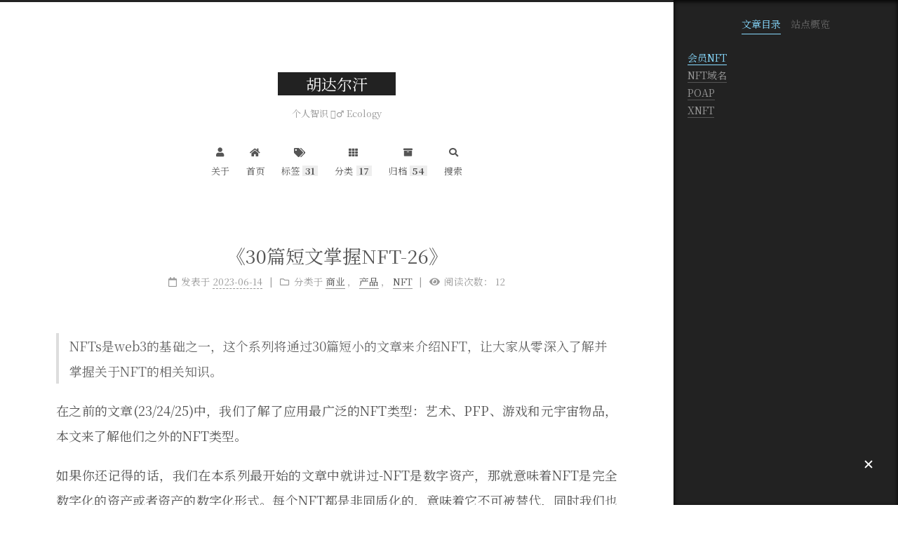

--- FILE ---
content_type: text/html; charset=utf-8
request_url: https://hoodrh.top/2023/3VDC8AM/
body_size: 8963
content:
<!DOCTYPE html>
<html lang="zh-CN">
<head>
  <meta charset="UTF-8">
<meta name="viewport" content="width=device-width, initial-scale=1, maximum-scale=2">
<meta name="theme-color" content="#222">
<meta name="generator" content="Hexo 5.4.0">
  <link rel="apple-touch-icon" sizes="180x180" href="/images/apple-touch-icon-next.png">
  <link rel="icon" type="image/png" sizes="32x32" href="/images/favicon-32x32-next.png">
  <link rel="icon" type="image/png" sizes="16x16" href="/images/favicon-16x16-next.png">
  <link rel="mask-icon" href="/images/logo.svg" color="#222">

<link rel="stylesheet" href="/css/main.css">

<link rel="stylesheet" href="//fonts.googleapis.com/css?family=Noto Serif SC:300,300italic,400,400italic,700,700italic&display=swap&subset=latin,latin-ext">
<link rel="stylesheet" href="/lib/font-awesome/css/all.min.css">

<script id="hexo-configurations">
    var NexT = window.NexT || {};
    var CONFIG = {"hostname":"hoodrh.top","root":"/","scheme":"Muse","version":"7.8.0","exturl":false,"sidebar":{"position":"right","display":"post","padding":18,"offset":12,"onmobile":false},"copycode":{"enable":false,"show_result":false,"style":null},"back2top":{"enable":true,"sidebar":false,"scrollpercent":true},"bookmark":{"enable":false,"color":"#222","save":"auto"},"fancybox":false,"mediumzoom":false,"lazyload":false,"pangu":false,"comments":{"style":"tabs","active":null,"storage":true,"lazyload":false,"nav":null},"algolia":{"hits":{"per_page":10},"labels":{"input_placeholder":"Search for Posts","hits_empty":"We didn't find any results for the search: ${query}","hits_stats":"${hits} results found in ${time} ms"}},"localsearch":{"enable":true,"trigger":"auto","top_n_per_article":1,"unescape":false,"preload":true},"motion":{"enable":true,"async":false,"transition":{"post_block":"fadeIn","post_header":"slideDownIn","post_body":"slideDownIn","coll_header":"slideLeftIn","sidebar":"slideUpIn"}},"path":"search.xml"};
  </script>

  <meta name="description" content="NFTs是web3的基础之一，这个系列将通过30篇短小的文章来介绍NFT，让大家从零深入了解并掌握关于NFT的相关知识。  在之前的文章(23&#x2F;24&#x2F;25)中，我们了解了应用最广泛的NFT类型：艺术、PFP、游戏和元宇宙物品，本文来了解他们之外的NFT类型。">
<meta property="og:type" content="article">
<meta property="og:title" content="《30篇短文掌握NFT-26》">
<meta property="og:url" content="https://hoodrh.top/2023/3VDC8AM/index.html">
<meta property="og:site_name" content="胡达尔汗">
<meta property="og:description" content="NFTs是web3的基础之一，这个系列将通过30篇短小的文章来介绍NFT，让大家从零深入了解并掌握关于NFT的相关知识。  在之前的文章(23&#x2F;24&#x2F;25)中，我们了解了应用最广泛的NFT类型：艺术、PFP、游戏和元宇宙物品，本文来了解他们之外的NFT类型。">
<meta property="og:locale" content="zh_CN">
<meta property="article:published_time" content="2023-06-14T09:04:30.000Z">
<meta property="article:modified_time" content="2023-06-14T09:23:02.591Z">
<meta property="article:author" content="胡达尔汗">
<meta property="article:tag" content="NFT">
<meta property="article:tag" content="crypto">
<meta name="twitter:card" content="summary">

<link rel="canonical" href="https://hoodrh.top/2023/3VDC8AM/">


<script id="page-configurations">
  // https://hexo.io/docs/variables.html
  CONFIG.page = {
    sidebar: "",
    isHome : false,
    isPost : true,
    lang   : 'zh-CN'
  };
</script>
<script src="/lib/fireworks.js"></script>
  <title>《30篇短文掌握NFT-26》 | 胡达尔汗</title>
  


  <script data-pjax>
    var _hmt = _hmt || [];
    (function() {
      var hm = document.createElement("script");
      hm.src = "https://hm.baidu.com/hm.js?<7db566e86e7d7e4b24cfaa035859704d>";
      var s = document.getElementsByTagName("script")[0];
      s.parentNode.insertBefore(hm, s);
    })();
  </script>




  <noscript>
  <style>
  .use-motion .brand,
  .use-motion .menu-item,
  .sidebar-inner,
  .use-motion .post-block,
  .use-motion .pagination,
  .use-motion .comments,
  .use-motion .post-header,
  .use-motion .post-body,
  .use-motion .collection-header { opacity: initial; }

  .use-motion .site-title,
  .use-motion .site-subtitle {
    opacity: initial;
    top: initial;
  }

  .use-motion .logo-line-before i { left: initial; }
  .use-motion .logo-line-after i { right: initial; }
  </style>
</noscript>

<link rel="alternate" href="/atom.xml" title="胡达尔汗" type="application/atom+xml">
</head>

<body itemscope itemtype="http://schema.org/WebPage">
  <div class="container use-motion">
    <div class="headband"></div>

    <header class="header" itemscope itemtype="http://schema.org/WPHeader">
      <div class="header-inner"><div class="site-brand-container">
  <div class="site-nav-toggle">
    <div class="toggle" aria-label="切换导航栏">
      <span class="toggle-line toggle-line-first"></span>
      <span class="toggle-line toggle-line-middle"></span>
      <span class="toggle-line toggle-line-last"></span>
    </div>
  </div>

  <div class="site-meta">

    <a href="/" class="brand" rel="start">
      <span class="logo-line-before"><i></i></span>
      <h1 class="site-title">胡达尔汗</h1>
      <span class="logo-line-after"><i></i></span>
    </a>
      <p class="site-subtitle" itemprop="description">个人智识 🏄‍♂️ Ecology</p>
  </div>

  <div class="site-nav-right">
    <div class="toggle popup-trigger">
        <i class="fa fa-search fa-fw fa-lg"></i>
    </div>
  </div>
</div>




<nav class="site-nav">
  <ul id="menu" class="main-menu menu">
        <li class="menu-item menu-item-about">

    <a href="/about/" rel="section"><i class="fa fa-user fa-fw"></i>关于</a>

  </li>
        <li class="menu-item menu-item-home">

    <a href="/" rel="section"><i class="fa fa-home fa-fw"></i>首页</a>

  </li>
        <li class="menu-item menu-item-tags">

    <a href="/tags/" rel="section"><i class="fa fa-tags fa-fw"></i>标签<span class="badge">31</span></a>

  </li>
        <li class="menu-item menu-item-categories">

    <a href="/categories/" rel="section"><i class="fa fa-th fa-fw"></i>分类<span class="badge">17</span></a>

  </li>
        <li class="menu-item menu-item-archives">

    <a href="/archives/" rel="section"><i class="fa fa-archive fa-fw"></i>归档<span class="badge">54</span></a>

  </li>
      <li class="menu-item menu-item-search">
        <a role="button" class="popup-trigger"><i class="fa fa-search fa-fw"></i>搜索
        </a>
      </li>
  </ul>
</nav>



  <div class="search-pop-overlay">
    <div class="popup search-popup">
        <div class="search-header">
  <span class="search-icon">
    <i class="fa fa-search"></i>
  </span>
  <div class="search-input-container">
    <input autocomplete="off" autocapitalize="off"
           placeholder="搜索..." spellcheck="false"
           type="search" class="search-input">
  </div>
  <span class="popup-btn-close">
    <i class="fa fa-times-circle"></i>
  </span>
</div>
<div id="search-result">
  <div id="no-result">
    <i class="fa fa-spinner fa-pulse fa-5x fa-fw"></i>
  </div>
</div>

    </div>
  </div>

</div>
    </header>

    
  <div class="back-to-top">
    <i class="fa fa-arrow-up"></i>
    <span>0%</span>
  </div>


    <main class="main">
      <div class="main-inner">
        <div class="content-wrap">
          

          <div class="content post posts-expand">
            

    
  
  
  <article itemscope itemtype="http://schema.org/Article" class="post-block" lang="zh-CN">
    <link itemprop="mainEntityOfPage" href="https://hoodrh.top/2023/3VDC8AM/">

    <span hidden itemprop="author" itemscope itemtype="http://schema.org/Person">
      <meta itemprop="image" content="/images/avatar.png">
      <meta itemprop="name" content="胡达尔汗">
      <meta itemprop="description" content="我 在 建 构 自 我">
    </span>

    <span hidden itemprop="publisher" itemscope itemtype="http://schema.org/Organization">
      <meta itemprop="name" content="胡达尔汗">
    </span>
      <header class="post-header">
        <h1 class="post-title" itemprop="name headline">
          《30篇短文掌握NFT-26》
        </h1>

        <div class="post-meta">
            <span class="post-meta-item">
              <span class="post-meta-item-icon">
                <i class="far fa-calendar"></i>
              </span>
              <span class="post-meta-item-text">发表于</span>
              

              <time title="创建时间：2023-06-14 17:04:30 / 修改时间：17:23:02" itemprop="dateCreated datePublished" datetime="2023-06-14T17:04:30+08:00">2023-06-14</time>
            </span>
            <span class="post-meta-item">
              <span class="post-meta-item-icon">
                <i class="far fa-folder"></i>
              </span>
              <span class="post-meta-item-text">分类于</span>
                <span itemprop="about" itemscope itemtype="http://schema.org/Thing">
                  <a href="/categories/%E5%95%86%E4%B8%9A/" itemprop="url" rel="index"><span itemprop="name">商业</span></a>
                </span>
                  ，
                <span itemprop="about" itemscope itemtype="http://schema.org/Thing">
                  <a href="/categories/%E5%95%86%E4%B8%9A/%E4%BA%A7%E5%93%81/" itemprop="url" rel="index"><span itemprop="name">产品</span></a>
                </span>
                  ，
                <span itemprop="about" itemscope itemtype="http://schema.org/Thing">
                  <a href="/categories/%E5%95%86%E4%B8%9A/%E4%BA%A7%E5%93%81/NFT/" itemprop="url" rel="index"><span itemprop="name">NFT</span></a>
                </span>
            </span>

          
            <span class="post-meta-item" title="阅读次数" id="busuanzi_container_page_pv" style="display: none;">
              <span class="post-meta-item-icon">
                <i class="fa fa-eye"></i>
              </span>
              <span class="post-meta-item-text">阅读次数：</span>
              <span id="busuanzi_value_page_pv"></span>
            </span>

        </div>
      </header>

    
    
    
    <div class="post-body" itemprop="articleBody">

      
        <blockquote>
<p>NFTs是web3的基础之一，这个系列将通过30篇短小的文章来介绍NFT，让大家从零深入了解并掌握关于NFT的相关知识。</p>
</blockquote>
<p>在之前的文章(23/24/25)中，我们了解了应用最广泛的NFT类型：艺术、PFP、游戏和元宇宙物品，本文来了解他们之外的NFT类型。<span id="more"></span></p>
<p>如果你还记得的话，我们在本系列最开始的文章中就讲过-NFT是数字资产，那就意味着NFT是完全数字化的资产或者资产的数字化形式。每个NFT都是非同质化的，意味着它不可被替代，同时我们也可以将任何东西铸造为NFT。</p>
<p>在艺术、PFP、游戏和元宇宙物品之外，还存在其他类型的NFT，在前面的文章中我们也有简要提及，包括但不限于：会员NFT、域名NFT、POAP、XNFT等。</p>
<p>接下来分别介绍一下。</p>
<h4 id="会员NFT"><a href="#会员NFT" class="headerlink" title="会员NFT"></a>会员NFT</h4><p>会员NFT，从名字上就可以理解它的作用，类似于一个购物会员卡或者社团/俱乐部的会员卡。作为购物会员卡，持有人可以在持有NFT的情况下购买物品从而积累积分，获得折扣以及获得礼品等。作为社区会员卡，持有人可以获得某些活动的参与权以及服务折扣等。<br>传统的会员卡，数据都保存在服务商各自的系统中，比如我的亚马逊会员卡并不会对我的乐高会员卡产生影响；每个会员卡之间的数据隔离的同时，单个会员卡的数据也难以被用户掌控，比如亚马逊完全可以删除我长期积累的会员卡记录及积分。但是NFT完全记录在链上，不同的商家可以根据用户数据提供更精准的服务于产品，同时，更重要的是-用户的所有记录和数据是掌握在用户手中的，任何商家和组织无法删除用户以及积累的数据。这保障了用户的数据权益，是非常重要的一部分，在一个数字时代，数据即权益。（最后会带个例子）</p>
<h4 id="NFT域名"><a href="#NFT域名" class="headerlink" title="NFT域名"></a>NFT域名</h4><p>每个用户的链上地址是一串hash值，不方便记忆和传播，为此可以将它们通过重定向的方式绑定到更加适合人类识别的地址，这个地址就是域名，比如我的个人网站域名为<a href="https://hoodrh.top/">www.hoodrh.top</a> 。<br>在以太坊中，用户地址为一长串数字和字母的组合，比如我的地址为：0xA6097a4adf23553623A7917bbBb28c7bb2a7775c ，为了更方便记忆我可以用 hoodrh.eth 来表示。而这个“.eth”的域名就是一种NFT，可以<a target="_blank" rel="noopener" href="https://ens.domains/">通过</a>购买获得。</p>
<h4 id="POAP"><a href="#POAP" class="headerlink" title="POAP"></a>POAP</h4><p>POAP是一种出席证明协议，用来证明某个人参与了某个活动。通过POAP，活动举办方可以将参与者标记出来，即使过了很久时间也可以通过查询事件找到当时有哪些人参与了活动，对于活动的后续跟进有非常便利的作用。作为活动参与者，POAP可以激励更多人参与活动，像集邮一样收集POAP，通过POAP可以证明自己的活动记录，逐渐形成链上画像。<br>有些POAP具有很高的价值和身份标识意义，比如你参加了一个规格非常高的邀请制加密会议获得的POAP，那这个POAP可以给你带来很多社交和经济方面的好处。</p>
<h4 id="XNFT"><a href="#XNFT" class="headerlink" title="XNFT"></a>XNFT</h4><p>XNFT是将NFT作为一种程序来使用，也就是说比如我拥有一个加密猿，那我通过给它编写一个智能合约，就可以运行该NFT实现一定的功能。</p>
<p>当然还有很多NFT类型，比如将每个NFT作为一个钱包，不同NFT可以按层级保存、又或者将NFT作为一种质押物来提供借贷等金融性操作等。如果你对这些NFT类型感兴趣，可以去用一下相关类型的产品或服务，通过亲身体验了解。</p>
<blockquote>
<p>数据即权益的例子：<br>美团外卖员是没有五险一金的，因为外卖平台将这个比较大的开支外包出去了，最后一层层外包的结果是：外卖员被注册为个体户了。那外卖员发生伤病或劳务纠纷时就无处寻求权益保护，这种情况下多次发生外卖员跑单数据被平台方删除的现象。通过将跑单数据打包铸造为NFT保存在链上，可以有效保护数据不被删除，保障外卖员的权益。</p>
</blockquote>
<hr>
<blockquote>
<p><em><strong>如果想了解更多，您还可以在这些地方找到我</strong></em>：<br>数字领地：<a href="https://hoodrh.top/">Hoodrh</a></p>
<p>XLog：<a target="_blank" rel="noopener" href="https://hoodrh.xlog.app/">Hoodrh</a></p>
<p>Twitter: <a target="_blank" rel="noopener" href="https://twitter.com/hooodrh">Hoodrh</a></p>
<p>Discord闲聊群：<a target="_blank" rel="noopener" href="https://discord.gg/AFWAeFdGvu">Hoodrh</a></p>
<p>Mirror：<a target="_blank" rel="noopener" href="https://mirror.xyz/0xA6097a4adf23553623A7917bbBb28c7bb2a7775c">Hoodrh</a></p>
<p>SubStack：<a target="_blank" rel="noopener" href="https://hoodrh.substack.com/">Hoodrh</a></p>
<p>Nostr: npub1e9euzeaeyten7926t2ecmuxkv3l55vefz48jdlsqgcjzwnvykfusmj820c</p>
</blockquote>
<hr>

    </div>

    
    
    
        <div class="reward-container">
  <div>如果您喜欢这篇文章，give me a coffee</div>
  <button onclick="var qr = document.getElementById('qr'); qr.style.display = (qr.style.display === 'none') ? 'block' : 'none';">
    打赏
  </button>
  <div id="qr" style="display: none;">
      <div style="display: inline-block;">
        <img src="/images/WechatPay.png" alt="胡达尔汗 WeChatpay">
        <p>WeChatpay</p>
      </div>
      <div style="display: inline-block;">
        <img src="/images/Lightning.png" alt="胡达尔汗 Lightning">
        <p>Lightning</p>
      </div>

  </div>
</div>

        

<div>
<ul class="post-copyright">
  <li class="post-copyright-author">
    <strong>本文作者： </strong>胡达尔汗
  </li>
  <li class="post-copyright-link">
    <strong>本文链接：</strong>
    <a href="https://hoodrh.top/2023/3VDC8AM/" title="《30篇短文掌握NFT-26》">https://hoodrh.top/2023/3VDC8AM/</a>
  </li>
  <li class="post-copyright-license">
    <strong>版权声明： </strong>本博客所有文章除特别声明外，均采用 <a href="https://creativecommons.org/licenses/by-nc-sa/4.0/zh" rel="noopener" target="_blank"><i class="fab fa-fw fa-creative-commons"></i>BY-NC-SA</a> 许可协议。转载请注明出处！
  </li>
</ul>
</div>


      <footer class="post-footer">
          <div class="post-tags">
              <a href="/tags/NFT/" rel="tag"># NFT</a>
              <a href="/tags/crypto/" rel="tag"># crypto</a>
          </div>

        


        
    <div class="post-nav">
      <div class="post-nav-item">
    <a href="/2023/3J673NT/" rel="prev" title="《30篇短文掌握NFT-25》">
      <i class="fa fa-chevron-left"></i> 《30篇短文掌握NFT-25》
    </a></div>
      <div class="post-nav-item">
    <a href="/2023/176MHHH/" rel="next" title="《30篇短文掌握NFT-27》">
      《30篇短文掌握NFT-27》 <i class="fa fa-chevron-right"></i>
    </a></div>
    </div>
      </footer>
    
  </article>
  
  
  



          </div>
          

<script>
  window.addEventListener('tabs:register', () => {
    let { activeClass } = CONFIG.comments;
    if (CONFIG.comments.storage) {
      activeClass = localStorage.getItem('comments_active') || activeClass;
    }
    if (activeClass) {
      let activeTab = document.querySelector(`a[href="#comment-${activeClass}"]`);
      if (activeTab) {
        activeTab.click();
      }
    }
  });
  if (CONFIG.comments.storage) {
    window.addEventListener('tabs:click', event => {
      if (!event.target.matches('.tabs-comment .tab-content .tab-pane')) return;
      let commentClass = event.target.classList[1];
      localStorage.setItem('comments_active', commentClass);
    });
  }
</script>

        </div>
          
  
  <div class="toggle sidebar-toggle">
    <span class="toggle-line toggle-line-first"></span>
    <span class="toggle-line toggle-line-middle"></span>
    <span class="toggle-line toggle-line-last"></span>
  </div>

  <aside class="sidebar">
    <div class="sidebar-inner">

      <ul class="sidebar-nav motion-element">
        <li class="sidebar-nav-toc">
          文章目录
        </li>
        <li class="sidebar-nav-overview">
          站点概览
        </li>
      </ul>

      <!--noindex-->
      <div class="post-toc-wrap sidebar-panel">
          <div class="post-toc motion-element"><ol class="nav"><li class="nav-item nav-level-4"><a class="nav-link" href="#%E4%BC%9A%E5%91%98NFT"><span class="nav-text">会员NFT</span></a></li><li class="nav-item nav-level-4"><a class="nav-link" href="#NFT%E5%9F%9F%E5%90%8D"><span class="nav-text">NFT域名</span></a></li><li class="nav-item nav-level-4"><a class="nav-link" href="#POAP"><span class="nav-text">POAP</span></a></li><li class="nav-item nav-level-4"><a class="nav-link" href="#XNFT"><span class="nav-text">XNFT</span></a></li></ol></div>
      </div>
      <!--/noindex-->

      <div class="site-overview-wrap sidebar-panel">
        <div class="site-author motion-element" itemprop="author" itemscope itemtype="http://schema.org/Person">
    <img class="site-author-image" itemprop="image" alt="胡达尔汗"
      src="/images/avatar.png">
  <p class="site-author-name" itemprop="name">胡达尔汗</p>
  <div class="site-description" itemprop="description">我 在 建 构 自 我</div>
</div>
<div class="site-state-wrap motion-element">
  <nav class="site-state">
      <div class="site-state-item site-state-posts">
          <a href="/archives/">
        
          <span class="site-state-item-count">54</span>
          <span class="site-state-item-name">日志</span>
        </a>
      </div>
      <div class="site-state-item site-state-categories">
            <a href="/categories/">
          
        <span class="site-state-item-count">17</span>
        <span class="site-state-item-name">分类</span></a>
      </div>
      <div class="site-state-item site-state-tags">
            <a href="/tags/">
          
        <span class="site-state-item-count">31</span>
        <span class="site-state-item-name">标签</span></a>
      </div>
  </nav>
</div>
  <div class="links-of-author motion-element">
      <span class="links-of-author-item">
        <a href="mailto:bobhoodrh0@gmail.com" title="E-Mail → mailto:bobhoodrh0@gmail.com" rel="noopener" target="_blank"><i class="fa fa-envelope fa-fw"></i>E-Mail</a>
      </span>
      <span class="links-of-author-item">
        <a href="https://twitter.com/hooodrh" title="Twitter → https:&#x2F;&#x2F;twitter.com&#x2F;hooodrh" rel="noopener" target="_blank"><i class="fab fa-twitter fa-fw"></i>Twitter</a>
      </span>
      <span class="links-of-author-item">
        <a href="https://discord.gg/AFWAeFdGvu" title="Discord → https:&#x2F;&#x2F;discord.gg&#x2F;AFWAeFdGvu" rel="noopener" target="_blank"><i class="fab fa-discord fa-fw"></i>Discord</a>
      </span>
      <span class="links-of-author-item">
        <a href="/atom.xml" title="RSS → &#x2F;atom.xml"><i class="fas fa-rss fa-fw"></i>RSS</a>
      </span>
  </div>
  <div class="cc-license motion-element" itemprop="license">
    <a href="https://creativecommons.org/licenses/by-nc-sa/4.0/zh" class="cc-opacity" rel="noopener" target="_blank"><img src="/images/cc-by-nc-sa.svg" alt="Creative Commons"></a>
  </div>



      </div>

    </div>
  </aside>
  <div id="sidebar-dimmer"></div>


      </div>
    </main>

    <footer class="footer">
      <div class="footer-inner">
        

        

<div class="copyright">
  
  &copy; 
  <span itemprop="copyrightYear">2023</span>
  <span class="with-love">
    <i class="fa fa-heart"></i>
  </span>
  <span class="author" itemprop="copyrightHolder">胡达尔汗</span>
</div>

        
<div class="busuanzi-count">
  <script data-pjax async src="https://busuanzi.ibruce.info/busuanzi/2.3/busuanzi.pure.mini.js"></script>
    <span class="post-meta-item" id="busuanzi_container_site_uv" style="display: none;">
      <span class="post-meta-item-icon">
        <i class="fa fa-user"></i>
      </span>
      <span class="site-uv" title="我的第 undefined 位朋友">
        <span id="busuanzi_value_site_uv"></span>
      </span>
    </span>
    <span class="post-meta-divider">|</span>
    <span class="post-meta-item" id="busuanzi_container_site_pv" style="display: none;">
      <span class="post-meta-item-icon">
        <i class="fa fa-eye"></i>
      </span>
      <span class="site-pv" title="总访问量">
        <span id="busuanzi_value_site_pv"></span>
      </span>
    </span>
</div>








      </div>
    </footer>
  </div>

  
  <script src="/lib/anime.min.js"></script>
  <script src="/lib/pjax/pjax.min.js"></script>
  <script src="/lib/velocity/velocity.min.js"></script>
  <script src="/lib/velocity/velocity.ui.min.js"></script>

<script src="/js/utils.js"></script>

<script src="/js/motion.js"></script>


<script src="/js/schemes/muse.js"></script>


<script src="/js/next-boot.js"></script>

  <script>
var pjax = new Pjax({
  selectors: [
    'head title',
    '#page-configurations',
    '.content-wrap',
    '.post-toc-wrap',
    '.languages',
    '#pjax'
  ],
  switches: {
    '.post-toc-wrap': Pjax.switches.innerHTML
  },
  analytics: false,
  cacheBust: false,
  scrollTo : !CONFIG.bookmark.enable
});

window.addEventListener('pjax:success', () => {
  document.querySelectorAll('script[data-pjax], script#page-configurations, #pjax script').forEach(element => {
    var code = element.text || element.textContent || element.innerHTML || '';
    var parent = element.parentNode;
    parent.removeChild(element);
    var script = document.createElement('script');
    if (element.id) {
      script.id = element.id;
    }
    if (element.className) {
      script.className = element.className;
    }
    if (element.type) {
      script.type = element.type;
    }
    if (element.src) {
      script.src = element.src;
      // Force synchronous loading of peripheral JS.
      script.async = false;
    }
    if (element.dataset.pjax !== undefined) {
      script.dataset.pjax = '';
    }
    if (code !== '') {
      script.appendChild(document.createTextNode(code));
    }
    parent.appendChild(script);
  });
  NexT.boot.refresh();
  // Define Motion Sequence & Bootstrap Motion.
  if (CONFIG.motion.enable) {
    NexT.motion.integrator
      .init()
      .add(NexT.motion.middleWares.subMenu)
      .add(NexT.motion.middleWares.postList)
      .bootstrap();
  }
  NexT.utils.updateSidebarPosition();
});
</script>




  
  <script data-pjax>
    (function(){
      var canonicalURL, curProtocol;
      //Get the <link> tag
      var x=document.getElementsByTagName("link");
		//Find the last canonical URL
		if(x.length > 0){
			for (i=0;i<x.length;i++){
				if(x[i].rel.toLowerCase() == 'canonical' && x[i].href){
					canonicalURL=x[i].href;
				}
			}
		}
    //Get protocol
	    if (!canonicalURL){
	    	curProtocol = window.location.protocol.split(':')[0];
	    }
	    else{
	    	curProtocol = canonicalURL.split(':')[0];
	    }
      //Get current URL if the canonical URL does not exist
	    if (!canonicalURL) canonicalURL = window.location.href;
	    //Assign script content. Replace current URL with the canonical URL
      !function(){var e=/([http|https]:\/\/[a-zA-Z0-9\_\.]+\.baidu\.com)/gi,r=canonicalURL,t=document.referrer;if(!e.test(r)){var n=(String(curProtocol).toLowerCase() === 'https')?"https://sp0.baidu.com/9_Q4simg2RQJ8t7jm9iCKT-xh_/s.gif":"//api.share.baidu.com/s.gif";t?(n+="?r="+encodeURIComponent(document.referrer),r&&(n+="&l="+r)):r&&(n+="?l="+r);var i=new Image;i.src=n}}(window);})();
  </script>




  
<script src="/js/local-search.js"></script>













    <div id="pjax">
  

  

    </div>
<script>(function (w, d, s, id) {
            if (typeof (w.webpushr) !== 'undefined') return; w.webpushr = w.webpushr || function () { (w.webpushr.q = w.webpushr.q || []).push(arguments) }; var js, fjs = d.getElementsByTagName(s)[0]; js = d.createElement(s); js.id = id; js.async = 1; js.src = "https://cdn.webpushr.com/app.min.js";fjs.parentNode.appendChild(js);}(window, document, 'script', 'webpushr-jssdk'));webpushr('setup', { 'key': 'BECF_FL3X6PyzBz8P-NISFSKYDkotAC4wZvH8VR8j_sgSWRKcKnaCMzrIM3g7kWvbT7uUbFoWHU3CAFhpz87_Tg' });</script></body>
</html>


--- FILE ---
content_type: application/xml
request_url: https://hoodrh.top/search.xml
body_size: 180528
content:
<?xml version="1.0" encoding="utf-8"?>
<search>
  <entry>
    <title>【NO.002-我们从来不能看到世界的本相】</title>
    <url>/2021/1EZQA4M/</url>
    <content><![CDATA[<p>最近在思考一个问题：我认知的事物是事物本身吗？扩大这个话题可以得到很多相似的问题，终究指向的是-我能看到世界的本相吗？</p>
<p>人类在认识世界的方面进行过无数的探索，也得到过很多的成果，我的这个问题在几千年内被无数的人思考过，但是这并不妨碍我再思考一遍，毫无疑问我们会从以往的人身上学到无数的经验，但是对于每个个体来说习得别人的经验只是开始，我们需要自己去探索这个经验然后产生自己的认识，至此那些经验才真正和每个实在的个体产生了链接。</p>
<span id="more"></span>

<p>正如有人曾经说过，我们每个人都是前人思想的注脚，这并不是一种悲观，而是说明我们是在继承了前人思想的基础上不断发展和前进的，在学习已有的知识的基础上结合自己的理解内化这些知识，从这一刻起我们学到的知识就会摆脱物质化的属性，而是成为我们思想系统的一部分，随着不断的内化各种知识，它们彼此之间也会激发、碰撞出新的思想，这些所有如生命体一般在我们生命体内部流动着的知识形成的整体，我称之为：智慧。</p>
<p>在进一步试图理解智慧这个意识层面的存在之前，可能需要先弄清楚智慧形成之前的一些问题:</p>
<h2 id="主观和客观"><a href="#主观和客观" class="headerlink" title="主观和客观"></a>主观和客观</h2><p>我们接触到的所有信息来自两个方面：从外界、从内心，接受信息的途径早在几千年前佛陀就已经告诉了我们：眼、耳、鼻、舌、身、意，我们都是在通过这些途径获取到了刺激从而产生了对于外界的认知，但是我们通过这些途径真的获得了外界存在物的信息吗，我们有没有被自身赖以生存的生物反应给欺骗呢，我们如何验证这些认知是真实存在的呢？或者更进一步的说，我们最后产生的对于物体的认知它存在吗？</p>
<p>我目前的思考是，可以从两个层次对这个问题做以说明，首先看我们获取物体信息的过程是否提供了客观的信息给我们；其次，要弄清楚的是我们的大脑处理完这些信息之后得到的结果是否可靠。</p>
<h3 id="获取外界信息"><a href="#获取外界信息" class="headerlink" title="获取外界信息"></a>获取外界信息</h3><p>在生物进化的过程中，为了适应不断变化的环境，生物突变演化出了许多功能部位，通过这些部位和器官，生物体可以即时获取生存区域内的信息，从而做出应激反应，让自己在竞争和变化中存活下来。</p>
<p>由于这些器官让生物生存下来，所以生物体对于这些获取重要器官的依赖度极高。对于获取信息的器官的依赖帮助我们的先祖躲避了各种外界的伤害，也避免了对于各种子虚乌有的过度崇拜，他们开始形成一种所谓的“检验真理的标准”：眼见为实。这种方式在过去的时代确实很有用，但是在我看来这种方式获取信息有两个比较明显的缺陷：</p>
<p>1.首先是我们的眼睛和耳朵等器官并不能获取外界物体的所有信息。这里就拿眼睛来举个例子，我们知道所有物体都是由原子组合而成的能量聚集体，但是眼睛是无法识别所看到的物体的能量状况的，为了生存下来，我们的眼睛进化出了可以对物体能量进行描述的标量：比如大小、颜色、质地等方面，到这里我们再分析就可以知道眼睛看到的东西往往不是物体的真实存在的真实情况，而是简化后的部分信息。不过更令人沮丧的是，就连我们得到的这些简化后的信息也是不完整的：</p>
<p>（1）颜色方面，我们的眼睛只可以分辨出红到紫这些波段的颜色，紫外和红外部分我们都无法识别；</p>
<p>（2）大小测量方面，眼睛是无法得到有用的测量数据的，往往得依靠标准物对比，同时眼睛特别容易受到光线变化的影响造成视觉误差；</p>
<p>2.其次，这种认知方式只关注与当下，也就是所谓的此时此刻此地，不具备延伸性。我们获取的信息只是当下可验证的，不具备在时间和空间上的延伸性，事物的存在以及影响是在连续的时空中体现出其特征和价值的，而这种只关注当下验证的方式如切片一般对事物进行处理，最后我们得到的是一段几乎没有多少价值的信息。</p>
<p>随着人受到思想启蒙，很多知识并不是具体存在和实体呈现的，而是一种意识层面的存在，在时代的不断前进和发展中，我们获得地事物的基本特征已经不足以让我们对事物产生深刻的理解，需要对器官获得的信息进行加工处理，这个工作主要有大脑完成。</p>
<h3 id="大脑处理信息"><a href="#大脑处理信息" class="headerlink" title="大脑处理信息"></a>大脑处理信息</h3><p>大脑对于外界信息的认知是一种主观认知，也就是说我们对于外界的事物的信息认知是器官获取到的信息被我们自身的认知模型处理后得到的结果，对于所有人来说我们从外界获取到的信息几乎没有太大差距，但是由于每个人大脑中的认知模型不同，不同的人面对同样的外物最后却得出了千差万别的结果。其实问题就出在大脑处理信息时，会直接调用已有的认知模型对从外界输入的信息进行剪裁，有什么认知模型便会得到足以印证模型的结果。</p>
<p>到这一步我们足以发现不光我们无法获取到外物的全部信息，就连已经获得的那部分信息我们也无法很好的进行处理。我们得到的对于外界的所有认知都是我们自身认知的体现，也就是说我们永远无法获得客观的信息，所有信息都是主观的。那么社会上所说的对于某件事的客观分析是什么呢？其实是分析者的主观分析罢了，不过这些主观的内容是群体性的认知，所以我愿意称之为有局限的客观。</p>
<h2 id="理性和感性"><a href="#理性和感性" class="headerlink" title="理性和感性"></a>理性和感性</h2><p>既然我们无法获得对于事物全面的认识，也无法获得客观的认知，那么我们是不是只能陷入无知的尴尬境地？</p>
<p>当然不是的，世界的奇妙性恰恰在于它的戏剧性。我们既然不能从外面获得更多，那我们能做的就只有从自己身上着手，争取从有限的信息中得到更多有用的认知，将更多点状分布的信息组织起来，让它们形成一个网络，在这里信息会被持续的加工，从而产生出一些指导性的、足以跨越时空的关键信息，我将这个网络理解为生物体的感性和理性。</p>
<h3 id="一阶感性"><a href="#一阶感性" class="headerlink" title="一阶感性"></a>一阶感性</h3><p>在生物进化的过程中，生物体就生发出了最原始的情绪系统，通过情绪系统感知外界并作出反应，这个阶段我将其称之为一阶感性。在一阶感性中，主要是生物体自身基因中含有的因子在起作用，其存在的目的主要是为了保护自己从而求得生存，因此这个阶段的感性并不考虑真假。</p>
<h3 id="理性"><a href="#理性" class="headerlink" title="理性"></a>理性</h3><p>随着人类的发展以及时代的进步，原本定居在一地的人开始流动起来，再加上生产生活方式的改变等各种因素，造成了越来越多的信息被生产出来，光靠眼见为实等方式早已不能让我们的先祖从纷繁复杂的信息中找到关键信息，为了更好的生存下去，人类开始寻找不同信息之间的关系，并通过在大脑中对比、推演、归纳这些信息，从而得到有用的信息，这个过程我称之为理性。在理性阶段，通过逻辑思维分析和推演事物之间的关联，得到的关键信息有一个巨大的优势，那就是它更加具有一定程度上的代表性，足以打破时间和空间的桎梏，到此为止，我们终于可以不只是关注眼前，也可以通过在理性处理已知信息的基础上，给未来可能发生的事给出可能的解决方案。</p>
<h3 id="二阶感性"><a href="#二阶感性" class="headerlink" title="二阶感性"></a>二阶感性</h3><p>不过，理性的局限性也是显而易见的，那就是我们依靠从以往的信息中分析、推理得到的知识去认识未来的事物时，如果未来出现的事物在以前没有出现过，那么之前理性分析得到的认知体系将失效。面对这种情况，大脑在无数次的失败当中进化出了二阶感性，一种在理性不断积累的基础上涌现出来的高阶感性，一种敏锐的直觉。</p>
<p>在这个阶段，我们对于事物的认知和感受的信息来源于器官从外界获取的信息，通过大脑进行理性的分析和加工，然后在二阶感性的角度上看到更多信息。从系统论的角度来看的话，二阶感性相当于在系统中提升了一个层级，可以对原有的内容有更多维的认识和感知，而这些感知也正是带领我们面对未来的不确定事物，找到解决方案的关键存在，这个过程在现在企业中叫做“跨越非连续性”。</p>
<p>理性和感性并不是彼此割裂的，而是互相缠绕共生的一种存在状态，只不过有的人只有一阶感性，有的人多了理性，有的人又多了二阶感性，这种加工信息的认知网络的生长并不是天生的，就连一阶感性来说更多也是后天可塑造的，那么我们就回到了最初的话题，智慧。</p>
<h2 id="为智慧生成的环境做哪些准备？"><a href="#为智慧生成的环境做哪些准备？" class="headerlink" title="为智慧生成的环境做哪些准备？"></a>为智慧生成的环境做哪些准备？</h2><p>我们不断的接触各种外物，学习更多的知识强化自我，但是只是学习那些散乱的信息点并没有多大作用，只有在学习过程中不断打磨提高自己的一阶感性和理性的层级，之后到达一定阶段涌现出二阶感性，我将一阶感性、理性、二阶感性共同形成的一种动态平衡的存在称为智慧。</p>
<p>就目前阶段我的认知而言，我觉得培养智慧的方法主要有以下几点：</p>
<p>1.学习知识点是引子，重点是生成知识处理网络并不断迭代。很多人貌似知道很多知识点，或许在过去的时代来说这种人是很厉害的，但是现代信息技术无比发达，搜索引擎马上可以查到的那些信息点都不需要记住，而是要在学习这些信息的过程中搭建自己处理各种信息的系统，最简单的方法就是多问几个问什么；</p>
<p>2.获取信息的方式不是重点，开放系统才重要。不管你是读书、参加座谈、写作、上课······，这些方法都是获取信息而已，重要的是保持自我知识系统的开放性，不要设置局限，在知识层面来说各门各类细分下去差距巨大，但是在信息框架层面来说差距有限，在智慧层面来说都是一样的。这个区别在宗教修行中的例子或许更具说明作用，修行有十万八千法门，修成后到达同一片净土。</p>
<p>智识生长是一个不断修正，迭代进化的过程，很多情况下我们这个阶段坚信的事在下个阶段早已是完全不同的面貌，但是不要忘了，是上一个阶段的存在才奠基了下一个阶段的存在，这不是因果，而是迭代、盘旋上升。</p>
<p>生命是我们拥有的最宝贵，也是唯一一个不变的存在，其余的都可以通过我们自己的改变而有所改变，首先我们要坚信我们可以改变一些东西，然后就是培养智慧。<strong>如果认知是一盘棋，有些人想着怎么赢，有些人想一直在棋盘上，而有些人在不断扩大棋盘的边界</strong>。</p>
<blockquote>
<p><strong>近期知识清单：</strong></p>
<p>《清华产品管理课》王慧文</p>
<p>《去海拉尔》王咸</p>
<p>《跃迁》古典</p>
<p>《工作法图解》</p>
<p>《清单革命》</p>
<p>《社交着装读本》</p>
</blockquote>
<blockquote>
<p><em><strong>你还可以在这些地方找到我</strong></em>：</p>
<p>Mirror：<a href="https://mirror.xyz/0xA6097a4adf23553623A7917bbBb28c7bb2a7775c">Hoodrh</a></p>
<p>Twitter: <a href="https://twitter.com/hooodrh">Hoodrh</a></p>
<p>Nostr: npub1e9euzeaeyten7926t2ecmuxkv3l55vefz48jdlsqgcjzwnvykfusmj820c</p>
</blockquote>
]]></content>
      <categories>
        <category>智识系统</category>
        <category>认知</category>
      </categories>
      <tags>
        <tag>认知</tag>
        <tag>意识</tag>
      </tags>
  </entry>
  <entry>
    <title>【NO.003-如何与生命共处|长期价值】</title>
    <url>/2021/34ENZFD/</url>
    <content><![CDATA[<p>在上一篇文章中我们已经知道了，作为自然界当中的一个物种，我们是无法完全了解身处的客观世界的，只能了解自我主观认知模型映射出来的世界。既然我们对外界无法做到全知，是不是就意味着我们永远要在混沌的世界中永久漂流，迷失于洪荒的旷野之中？</p>
<span id="more"></span>

<p>当然不是，人类历史的长河中出现过的那些闪耀光芒的人们给出了答案，正因为我们无法全知世界的真实面目，所以我们才会满怀着对于未知的好奇，不断的探索和前进，而这个过程也正真推动了人类的进步和发展，在无数个至暗时刻降临前，是群星闪耀照亮了前路。</p>
<p>那么，在今天这样一个时代，我们面临着无数变化，时刻形成着无数旋涡和泥沼，一个不小心就会吞噬靠近的生命，身处当下的人们应该用什么样的方式去构建新的生存框架，以带领我们远离这些侵蚀生命的危险存在呢？目前我思考的结果是以下两点：</p>
<p><strong>一个核心</strong>：长期价值</p>
<p><strong>一个关键点</strong>：附近的构建</p>
<h2 id="长期价值"><a href="#长期价值" class="headerlink" title="长期价值"></a>长期价值</h2><p>外界环境不断的变幻，各种纷繁复杂的信息不断的轰炸我们的注意力，今天一个热点明天一个风口，你如果总是被这些东西牵引着那你永远无法腾出精力去做出判断和分析，很容易让自己陷入泥沼，从而葬送了自己的生活。这种情况的根源在于没有明确生命去往何处、生活的目标在哪里？工作上规规矩矩没有长远的合理规划，生活上得过且过日复一日，智识上毫无思考…</p>
<p>打破桎梏的核心就是建立一种原则认同，即为认识到并实践长期价值。工作中寻找职业的价值在哪里，不断提升自己的价值就会产生出一种正向反馈，你在成为一个有价值的个体而不是一个有工龄的个体，这种价值不光会带来个体的独立性，同时从职业层面触发的价值感会弥散到人生的其他层面，逐渐地整个生命的质感也会发生微妙的变化，一种长久的温厚的生命能量会诞生出来。</p>
<p>这种长期的价值认同在我看来是有以下几个特点的：</p>
<p>1.长期有效</p>
<p>2.持续增长</p>
<p>3.可迁移</p>
<h3 id="长期有效"><a href="#长期有效" class="headerlink" title="长期有效"></a>长期有效</h3><p>所谓的长期有效就是指我们选择认同的价值要长期有效用，是不容易被时代浪潮颠覆的，那就要从基本的现象出发，往下深入分析，发现更为底层的原理以及结构。</p>
<p><img src="/2021/34ENZFD/mac/Downloads/001.png" alt="价值分布"></p>
<p>如上图所示，我们每天会面临的各种事都是第一层所在的具体的事，我们每天投入了无数精力去做事，被搞得精疲力尽但是事情越做越多，久而久之我们就被困在这样的循环里：努力做事-&gt;事情没见少-&gt;心力憔悴，然后就在这种局面中把自己套牢了，价值没多少增长却年岁渐长。</p>
<p>想要解决这个问题，就要往下深挖，分析事物背后的原因，到这里之后会发现很多事情看似万千种种，其实就那么几个原因导致的，只需要对症下药就可以从源头上解决很多问题了。到了这一步就把很多基础的问题解决了，但是想要对一个问题有所洞见，从而突破时间和空间经验上的限制做到洞查的话，还得继续往下深挖出事件背后支撑其存在的底层原理是什么。至于如何一层层往下挖，其实就是使用一系列的分析方法进行的，这些分析方法是在逻辑原理上搭建起来的工具，至于逻辑及分析方法后续会写出来。</p>
<p>到这里其实就很容易的了解到想增强自己的价值，并让价值保持长期性的做法就是不断的深挖事件，找到更底层的原理。其实也很容易理解，比如今天各种“30天写出爆款”之类的付费课程很多，但是正真在内容领域占主导的是长期以来就进行深度高质量文章写作的那些人，长期写作积累下来的写作价值才是正真的竞争力。</p>
<h3 id="持续增长"><a href="#持续增长" class="headerlink" title="持续增长"></a>持续增长</h3><p>我们选择的长期价值要有保持持续增长的属性，不能是一直在一个水平上的，我们不断的付出精力投入到长期价值之中，那就要求这个价值也要随着我们的投入不断的增长才行。</p>
<p>至于如何做到价值的持续增长，就要从逻辑上做和上面一步相反的动作，从底层原理出发将底层原理重新用到对于具体事件的分析之中，用以指导我们对于具体事件的判断。</p>
<h3 id="可迁移"><a href="#可迁移" class="headerlink" title="可迁移"></a>可迁移</h3><p>我们在一件事上面使用过的解决方法只能称之为经验，当一个新的事件发生的时候我们会从已经拥有的经验库存当中寻找出相似的情况，再去用以对于新事件的处理。但是这里就有两个问题，一是你要积累足够的经验才可以应对足够多的新事件，但是当今信息流产生的速度比我们习得经验的速度高出几个量级，显然依靠经验过好人生的设定在商业世界并不可靠；二是经验并不能复用，因为每一件事都是受诸多因素影响的，一个曾经的解决方案并不能有效的指向新的事件。</p>
<p>那么我们要解决不断生成的新的问题，就要求我们自身积累的价值是可迁移的，能用之前的价值为之后的事提供有效价值，那么我们就要把解决问题的过程是如何分析、如何到达底层原理、如何用底层原理分析具体事件的整个过程抽象成一个思考模型，在用它解决新问题的过程中也不断的优化模型。拿工厂比例子，就会发现我们抽象成的思考模型是流水线，而新的事件是流水线上的货物，在经过流水线的过程中这些事件就会被处理从而得到解决方案。思考模型和经验相比不同在于前者通过系统分析处理事件，后者是把解决方案迁移，相比之下后者对于细分因素的分析和掌握的广度和深度都不足，那么最终给出的解决方案必然也是效用有限。</p>
<h2 id="附近的构建"><a href="#附近的构建" class="headerlink" title="附近的构建"></a>附近的构建</h2><p>选择长期价值之后，我们会投入精力让价值增长并形成思考模型，不断的提高我们的底层能力。这种纯粹的理性的锻炼是痛苦的，长期下来很少有人坚持下来。我们也在了解自我的过程中知晓了一切价值的增长都是为了实现个人生命的圆满和生活的完善，那么在价值建设之外我们还应该做什么？以及有什么东西可以对价值的建设产生促进作用呢？</p>
<p>我觉得的是一种对于“附近”的构建，和价值建设过程正好相反，附近的构建是一个发展感性的过程，如果说价值建设让你用理性的方式不断将自己变为一个足够精确的分析机器的话，附近的建构则是让你用感性探究自己作为一个人的真实存在感。在我看来，附近的构建是一个人能在多大程度上成为一个人的重要举措，也是一个人可以走多远做多大的重要指标（放在历史里看，而不是当下）。</p>
<p>我这里的“附近”是指个体与个体周遭共同构成的一个整体。个体指一个人外在的躯体和内在的自我，个体周遭指个体接触到的环境和人。附近的构建主要包括以下几点：</p>
<p>1.个体关照</p>
<p>2.周遭关照</p>
<h3 id="个体关照"><a href="#个体关照" class="headerlink" title="个体关照"></a>个体关照</h3><p>个体关照在于作为一个人，我们去发现自我的过程，这是附近建构的起点，在这个部分我们需要完成两个方面的工作，第一是关照内心，第二是关照躯体。</p>
<p><strong>关照内心方面</strong>：需要去思考自己，发掘自我，在不断的质疑和反思中达成自我意识的觉醒。我坚信苏格拉底的那句“未经审视的人生不值得过”，但是事实是极大多数人在从未审视过的人生中老去，至少我不想成为其中之一。关照内心对于初学者来说是艰难的，不光是缺少方法的问题，更多的是意识认知上的冲突无法缓和，要去实现自我关照最实用的方法就是学习哲学经典，这里面最直接的就是阅读哲学大师的著作。</p>
<p><strong>关照躯体方面</strong>：作为一个凡身肉体的我们只是自然界极为渺小的一部分，同时我们所有的行为都受制于这具躯体，为了更好地实现人生，我们要关照躯体。这种关照的关键是<em><strong>克制</strong></em>，需要我们克服某些阻力，做到合理的运动、合理的欲望实现、合理的饮食等等。</p>
<h3 id="周遭关照"><a href="#周遭关照" class="headerlink" title="周遭关照"></a>周遭关照</h3><p>关注周遭有助于帮助我们更好的实现自我，也让我们对于生活的感知更为丰富。这里主要有两个关键的部分：关注、温度。</p>
<p><strong>关注</strong>：要对于自己身边的人和环境保持持续的观察和注意，不只是为了自身的实现冒头前进，还要对身边的朋友、亲戚、同事、甚至同行一段路的人群抱有一种关注，关照他们的行为和生活，在这个过程中我们对于世界、生活的感知也会更加丰富和深刻，这种感知的建立将带领我们走出机械化的冷漠，这正是人之所以为人的光辉所在。同时，这种持续的关注也会让我们对于周遭有相比他人更为深入的思考，在商业探索中也会更有优势可言。</p>
<p><strong>温度</strong>：对于周遭的关照不能只是去看到，不能仅仅作为一个冷漠的旁观者，要怀着自己对于这个环境的温度，我们希望社会越来越美好、越来越公正，那我们就要坚信这种结局会实现，然后投入到自己的关照当中去，也不是说我们非要去做各种公益事业，而是说不作恶并为了更加美好的环境付出自己的一份力即可，“能做事的做事，能发声的发声。有一分热，发一分光，就令萤火一般，也可以在黑暗里发一点光，不必等候炬火”。这种温度会在不同个体之间传播，逐渐聚集成一股推动社会往更为美好方向上发展的力量。</p>
<p>（<em>当然了以上内容也不是定论，正如我在“关于”中提到的，所有的智识如生命一般在独立生长，不同的阶段会有不同的生命形态，但是在整个核心价值上是一脉相承的，在生长中不断得到优化和发展。</em>）</p>
<p>人的一生说长不长说短不短，个体的生命在数万年数亿年的演化尺度上看的话太过渺小，想想地球上已经有一千一百亿人消逝在时间之中，我们当下执着、执迷、痛苦的事其实在以往的人身上同样发生，只不过形式略微变化而已，如果我们在这短短几十年中被欲望、物质、周遭所驱使，那我们这具躯体的存在将显得寂寥，是时候去真正思考一下生命的意义、生活的目标了，发现属于自己的长期价值，持续的去投入，去感受生而为人的真实！</p>
<blockquote>
<p><strong>已读清单</strong></p>
<p>《高效写作的秘密》</p>
<p>《浮生一日》</p>
<p>《地球之盐》</p>
<p>《幕后产品》</p>
<p>《一本小小的蓝色逻辑书》</p>
<p>《如何系统思考》</p>
</blockquote>
<blockquote>
<p><em><strong>你还可以在这些地方找到我</strong></em>：</p>
<p>Mirror：<a href="https://mirror.xyz/0xA6097a4adf23553623A7917bbBb28c7bb2a7775c">Hoodrh</a></p>
<p>Twitter: <a href="https://twitter.com/hooodrh">Hoodrh</a></p>
<p>Nostr: npub1e9euzeaeyten7926t2ecmuxkv3l55vefz48jdlsqgcjzwnvykfusmj820c</p>
</blockquote>
]]></content>
      <categories>
        <category>人文</category>
        <category>成长</category>
      </categories>
      <tags>
        <tag>成长观</tag>
        <tag>价值</tag>
        <tag>投资</tag>
      </tags>
  </entry>
  <entry>
    <title>Nostr协议的未来发展规划</title>
    <url>/2023/XVKY9F/</url>
    <content><![CDATA[<blockquote>
<p>在这篇文章中jar本人对Nostr网络的未来进行了规划并给出了解决方法，也希望更多对Nostr协议感兴趣的人加入到建设者的行列。</p>
</blockquote>
<span id="more"></span>

<h2 id="Nostr基础介绍"><a href="#Nostr基础介绍" class="headerlink" title="Nostr基础介绍"></a>Nostr基础介绍</h2><p>Nostr 是一个非常轻量级的开放协议，“有机会”（根据项目文档）作为一个去中心化的社交媒体平台。协议规范在 NIP（Nostr 改进提案）中定义，<a href="https://github.com/fiatjaf/nostr/tree/master/nips">可在此处找到</a>。</p>
<p>该协议的基础是一个 WebSocket 服务器（称为 nostr-relay），它处理和存储一个非常简单的数据结构，称为<a href="https://github.com/fiatjaf/nostr/blob/master/nips/01.md#events-and-signatures">Event</a>. 它看起来像下面这样：</p>
<figure class="highlight plaintext"><table><tr><td class="code"><pre><span class="line">&#123;</span><br><span class="line">&quot;id&quot;: &lt;32-bytes sha256 of the the serialized event data&gt;</span><br><span class="line">&quot;pubkey&quot;: &lt;32-bytes hex-encoded public key of the event creator&gt;,</span><br><span class="line">&quot;created_at&quot;: &lt;unix timestamp in seconds&gt;,</span><br><span class="line">&quot;kind&quot;: &lt;integer&gt;,</span><br><span class="line">&quot;tags&quot;: [</span><br><span class="line">[&quot;e&quot;, &lt;32-bytes hex of the id of another event&gt;, &lt;recommended relay URL&gt;],</span><br><span class="line">[&quot;p&quot;, &lt;32-bytes hex of the key&gt;, &lt;recommended relay URL&gt;],</span><br><span class="line">... // other kinds of tags may be included later</span><br><span class="line">]</span><br><span class="line">&quot;content&quot;: &lt;arbitrary string&gt;,</span><br><span class="line">&quot;sig&quot;: &lt;64-bytes signature of the sha256 hash of the serialized event data, which is the same as the &quot;id&quot; field&gt;,</span><br><span class="line">&#125;</span><br></pre></td></tr></table></figure>

<p>事件总是被签名（使用 Schnorr sigs）并且它们包含可以具有语义含义的结构化数据。BIP340中定义的 Schnorr 类型 XOnlyPubkeys （目前与比特币 Taproot 一起使用）在整个协议中用作“身份”。</p>
<p>nostr-client 是一个可以与 nostr-relay 对话并可以使用Subscription Filter. Events过滤器代表客户感兴趣的所有 nostr 集合。</p>
<p>客户无需注册或创建帐户。客户用他们的公钥来标识。每次客户端连接到中继时，它都会提交其订阅过滤器，只要客户端连接，中继就会将“感兴趣的事件”流式传输到客户端。</p>
<p>中继可以缓存客户端订阅，但不是必须的。客户应该在“客户端”处理所有事情，而中继可能像石头一样笨。</p>
<p>客户不互相交谈。但是继电器可以。这允许中继为它没有的客户端获取数据。客户可以订阅他们连接的中继之外的事件。</p>
<p>乍一看，这给人一种 Nostr 作为协议毫无用处的印象（为什么不只是签名并转储原始 JSON，让客户自己弄清楚呢？），但从更深层次的角度来看，“哑服务器，智能客户端”模型可以发现具有一些巨大的工程优势，特别是在去中心化协议设计中。</p>
<p>本文档概述了这些愚蠢的服务器、智能客户端和比特币网络、e2e 加密如何结合起来解决“去中心化社交网络”、DSN（我刚刚想到的流行词）的问题。</p>
<h2 id="问题陈述"><a href="#问题陈述" class="headerlink" title="问题陈述"></a>问题陈述</h2><p>如果您在过去的 2 年里没有生活在岩石之下，那么您已经知道当前的出现以及市场对拥有“Twitter 替代品”的强烈呼声。不违背用户动机的社交媒体平台。</p>
<p>这种需求催生了<a href="https://gab.com/">Gab</a>和<a href="https://mastodon.social/about">Mastodon</a>等替代社交媒体平台。<a href="https://twitter.com/jack/status/1204766078468911106?s=20">Ex Twitter</a> 负责人最近的声明已经暗示这将是下一个需要解决的大问题。所以免责声明：我并不是说这是一个容易解决的问题，我也不认为 Nostr 可以解决所有问题。但它至少“有机会”。</p>
<p><strong>创建去中心化媒体平台的核心问题不是技术，而是社交。</strong></p>
<p>创建社交媒体（或聊天应用程序）可能是您作为新软件开发人员要解决的最教科书式的挑战。系统的核心结构相当简单。</p>
<ul>
<li>一个存储东西的数据库，</li>
<li>与客户端对话的网络接口</li>
<li>一些过滤以尽快获取查询数据。 </li>
</ul>
<p>当然，这在现实生活中要复杂得多。但这种设计的关键对于所有社交媒体设计来说都是一样的。那么，为什么我们不能构建它并完成它呢？</p>
<p>问题是，它必须是一个“去中心化”系统，只有通过“网络效应”和开发者生态系统对一组协议的新兴工程共识才能成功。否则，我们会制造出我们打算解决的同样问题。</p>
<p>这就是事情变得混乱的地方。如果您今天构建了完美的社交媒体，您如何才能说服其他开发者在此基础上进行构建？如果开发人员不构建功能，用户为什么会来？如果用户不来，该媒体平台的意义何在？</p>
<p>Gab 和 Mastodon 的例子清楚地表明，<strong>仅将代码开源是不够的。标准的构建过程和设计也必须公开</strong>。否则，一个人最终会成为一小群人，大部分人自愿从事激进项目，并最终成为该平台的“仁慈的独裁者”。</p>
<p>因为他们必须满足此类平台的现实设计限制，同时大规模提供他们的产品，所以他们最终创建了一个专门设计平台方法的小团队。这使得客户端开发人员很难使用该平台的休闲有趣的应用程序。在某个时候，他们不妨决定设计他们的小协议，但最终，他们会遇到同样的障碍。没有人愿意自愿在您为特定利基市场设计的平台上进行构建。</p>
<p>存储数据的成本也很高。“服务器所有者”需要资源、维护和时间。当前托管 Mastodon 实例的所有人都是自愿这样做的，用户只是依赖他们的友善而不是关闭实例。“知识共享”这个由来已久的问题出现了。</p>
<p>那么我们可以做得更好吗？</p>
<h2 id="另一种方法，愚蠢的-Nostr-方法"><a href="#另一种方法，愚蠢的-Nostr-方法" class="headerlink" title="另一种方法，愚蠢的 Nostr 方法"></a>另一种方法，愚蠢的 Nostr 方法</h2><p>如果我们不构建完美的社交媒体，而只是构建创建此类事物所需的最基本的乐高积木，并让开发人员就拼图的这个基本标准单元公开达成共识，那会怎样呢？</p>
<p>这就是 Nostr 所做的。</p>
<p>为此，它采用以下方法。</p>
<p>指定社交数据格式的最小单位 (an <strong>Event</strong>)，并让开发人员之间自然而然地达成协议，以此为基础。这定义了协议的核心。每个人都需要就成为该网络的一部分达成一致的最低限度的主干。</p>
<p>Nostr 将这些协议规则定义为 NIP。并提到了一组mandatoryNIP。需要实施的规则来讨论 Nostr 协议。</p>
<p>在这些 NIP 之上mandatory，optional任何人都可以定义 NIP。中继可以自由选择他们支持的 NIP 集。</p>
<p>通过未来的 NIP 定义更多的标签项，Event可以在现场扩展数据。tag</p>
<p>可以将AnEvents视为通用数据存储。可以放入其中的内容没有限制。</p>
<p>尽管看起来很奇怪，但与许多“精心设计”的现有替代社交媒体相比，这样一个简单的协议得到了更多的开发者关注。</p>
<p>该项目已经引起了开发人员的极大兴趣，社区几乎很快就开发了一个包含<a href="https://github.com/aljazceru/awesome-nostr">库、应用程序和中继</a>的丰富生态系统。而且这个名单每天都在增加。</p>
<p>Telegram 聊天室拥有大约 400 名成员，并且每天都在增长。</p>
<p>为什么？“因为它太简单了”。</p>
<p>这种简单性允许任何有兴趣的人轻松编写 JSON 流媒体并开始将协议与任何现有的中继进行对话。</p>
<p><a href="https://nostr-registry.netlify.app/">可以在此处</a>找到当前正在运行的 Nostr 继电器的实时列表。</p>
<p>已经存在两个正在进行中的类似 twitter 的应用程序<a href="https://branle.netlify.app/">branle</a>和<a href="https://github.com/arcbtc/nostr">NOSTR-twitter</a>。</p>
<p>人们还几乎定期地在基本 NIP 之上添加新的额外细节。</p>
<p>该协议的简单性使开发人员能够快速收敛于开放标准，并将所有复杂性都放在客户端。整个应用程序体验将由客户端处理，中继将保持哑数据服务器。这允许开发人员在客户端应用程序上快速移动和迭代，同时与任何可用的中继兼容。</p>
<p>这也增加了客户端兼容性。可以有两个不同的应用程序，但仍然能够看到彼此的帖子。该平台的核心是去中心化的，客户端通过简单的存储协议相互兼容。这就是“哑服务器，智能客户端”模型的巧妙之处。快速就基本标准达成一致，更快地迭代出色的客户端应用程序。</p>
<p>可以在客户端层定制复杂性，而在中继层实现互操作性。</p>
<h2 id="缺失的部分"><a href="#缺失的部分" class="headerlink" title="缺失的部分"></a>缺失的部分</h2><p>一旦我们了解了核心乐高积木的外观。剩下的部分是 DOS 保护、中继激励和一些在用户之间传递 nostr 订阅数据的方法。</p>
<h3 id="将比特币放入-Nostr"><a href="#将比特币放入-Nostr" class="headerlink" title="将比特币放入 Nostr"></a>将比特币放入 Nostr</h3><p>得益于比特币，中继激励和 DOS 保护可以一次性解决。</p>
<p>如果其基础设施依赖于脆弱的“自愿主义”基础，则无法建立强大的社交网络。正如我们所知，“如果产品是免费的，那么您就是产品”。应该将这些未来的媒体平台原生集成到比特币中。</p>
<p>做到这一点的一站式解决方案是使用<a href="https://github.com/bitcoindevkit/bdk">BDK</a>。一个高性能的比特币钱包库，足够灵活以处理多种比特币接口和数据库。添加了一些新的 NIP 来定义payment request和payment response事件类型。</p>
<p>对于他们发布的每个事件，付款可以是一次性链上交易，也可以是客户和中继之间的一系列 LN 付款。（将需要正在积极开发中的 BDK + LDK）。中继可以以 sats/byte 为单位设置他们的费率，如果他们想“自愿”，他们可以选择将其设置为 0。</p>
<p>这为高维护公共中继提供了一种通过其服务获利的好方法，同时保护它们免受 DOS 攻击。</p>
<h3 id="端到端加密订阅共享"><a href="#端到端加密订阅共享" class="headerlink" title="端到端加密订阅共享"></a>端到端加密订阅共享</h3><p>请记住，Nostr 中继只是简单 JSON 数据的转储。通过subscription过滤器获取。这使得 nostr 成为客户端之间的通用数据共享平台。有了比特币，现在我们谈论的是通过 nostr 中继网络共享的比特币脚本、描述符、DLC 合约和其他比特币 DeFi 信息。但这些可能是敏感信息，不应以明文形式在公共平台上共享。</p>
<p>为此，需要一个加密的 nostr 订阅共享机制。这可以是另一个服务器，仅促进参与者之间的加密订阅数据共享。</p>
<p>这可以通过以下方式实现：</p>
<ol>
<li>使用从预期接收者的公钥派生的 DH 共享秘密来加密 [ subscription+ ]。relay-addres</li>
<li>将加密数据连同收件人的公钥一起发布到此服务器。 </li>
<li>收件人客户端收到通知，下载并解密数据，获取订阅以从 nostr 获取实际数据。 </li>
<li>实际数据也是由相同的共享秘密加密的密文，因此接收者也知道如何解密它。 </li>
</ol>
<p>这些服务器可以非常轻量级，因为它们不需要存储所有历史订阅数据。他们可以定期清除旧数据，甚至可以在知道收件人下载后实时清除。这将使他们的成本非常低，而且不需要解决激励问题。</p>
<p>这些服务器不需要遵循任何通用协议。可以通过任何设计自由实施。他们只需要有一种方法来连接到客户，并知道何时在与他们相关的事情发生时通知他们。</p>
<p>它们也像 nostr relay 一样抗审查。如果一个出现故障或停止工作，任何人都可以启动另一个。因为他们不必保留历史记录，所以从一台服务器切换到另一台服务器不会影响整体信息流。</p>
<p>这些服务器也无法利用数据，因为它们看到的只是随机的加密 blob，因此它们不需要高度安全。</p>
<h3 id="最终画面"><a href="#最终画面" class="headerlink" title="最终画面"></a>最终画面</h3><p>所以现在结合所有这些，Nostr、比特币和加密订阅共享，我们现在拥有一个非常强大和默认的私人社交网络，可以使用一些非常通用的全球协议在参与者之间共享数据。</p>
<p>这允许人们的隐藏社交网络有选择地向特定的受信任实体开放他们的帖子的可能性。</p>
<p>这些帖子可以是 DLC 合同、描述多方之间多重签名的描述符、仅向订阅成员发布的 DLC 预言机等等。</p>
<p>在这个框架中，“身份”的基本单位是公钥。公钥类似于现实世界中的别名。任何人都可以有任意数量的别名。如果一个别名被泄露，他们可以快速创建另一个，就像我们为每笔付款创建一个新的比特币地址一样。</p>
<p>使用公钥作为别名，就可以有选择地向您自己的私人可信网络开放。您可以将一个公钥与您的全局别名（众所周知的 Twitter 用户名）相关联，然后使用任意数量的平行别名仅在特定人群之间进行通信，或使用特定应用程序。</p>
<p>与所有这些公钥相关的数据将保持完全无关，并且可以分布在多个 nostr 中继中。</p>
<p><strong>最终总结出来的模型是：</strong></p>
<ol>
<li><p>高度互操作且极其简单的中继协议，nostr。 </p>
</li>
<li><p>一个灵活的框架，用于使用optional中继可以选择加入的升级来添加新的中继功能。 </p>
</li>
<li><p>一种加密的订阅共享机制，用于传递 nostr 订阅。 </p>
</li>
<li><p>比特币原生集成，同时促进“货币互联网”和 DOS 保护。 </p>
</li>
<li><p>一个去中心化的发布层，供客户发布公共和私人内容。 </p>
</li>
<li><p>解释这些内容的客户端复杂性，并具有使用比特币功能的本地金融合约生成 UI。 </p>
</li>
</ol>
<p>与 web3.0 的所有内容不同，这不涉及另一个“区块链”（我知道这很糟糕）。</p>
<h2 id="前进的道路"><a href="#前进的道路" class="headerlink" title="前进的道路"></a>前进的道路</h2><p>听起来不错，但我们还没有做到。而要实现这些梦想，还需要大量的工程设计。前面有未知的问题需要处理。这些中继和客户端的设计决策需要仔细规划。仅仅有一个简单的协议是不够的。</p>
<p>这些中继应该高效、稳健、在公开场合经过严格的同行评审，并在基本安全级别得到保证。这项工作必须公开进行，元素的设计应尽可能灵活，以满足不同客户开发人员的需求。</p>
<p>如果这个东西需要扩展到人们可以在他们的服务器上部署的专业服务，并以此为基础构建重要的产品，我们需要的不仅仅是爱好代码和示例应用程序。</p>
<p>需要的不是另一个很酷的 nostr 应用程序，而是一个经过深思熟虑和设计的基础设施库，影子超级编码员可以使用它来构建下一个带有“内部比特币”的很酷的 nostr 应用程序。</p>
<h3 id="介绍-rust-nostr"><a href="#介绍-rust-nostr" class="headerlink" title="介绍 rust-nostr"></a>介绍 rust-nostr</h3><p>rust-nostr 是一个处于构思阶段的项目，旨在解决上述问题。这个想法是提供一个完整的一站式 nostr 基础设施套件，它是模块化的，易于扩展，具有强大的安全保证，有据可查，开发人员很容易根据自己的需要进行定制，非常容易下载，部署和在他们的服务器中管理。</p>
<p>整个结构仍然是待定的，但下面是 rust-nostr 的大致轮廓。</p>
<ol>
<li><p>二进制箱生产nostrd. Nostr-Relay 的轻量级高效 Rust 实现。nostrd将附带一组受支持的 NIP。默认情况下可以包含基本 NIP。可以在构建时通过功能标志指定额外的 NIP。 </p>
</li>
<li><p>nostr-cli可用作nostrd服务器端管理器的 。它还可以与任何其他中继对话 nostr 协议，并且可以用作 cli nostr 客户端。维护访问可以通过基本或 cookie 身份验证提供给中继。 </p>
</li>
<li><p>丰富的nostr-API图书馆。包含在项目中，可以用作开发人员构建其 nostr 客户端的简单开发工具。然后可以通过 ffi 将这些 API 公开给其他语言，并将为开发人员提供一站式工具来构建他们很酷的 Nostr 客户端。 </p>
</li>
<li><p>portal是加密的 nostr 订阅共享服务器。规范portal不是项目的一部分，因为它已经是一个已解决的问题。这在密码学文献中得到了很好的理解，并且开源中存在许多候选实现。Signal App 本身就是门户的一个例子，尽管对于这个用例来说很难使用。印度的一个本地团队一直专注于这个问题，以促进名为CypherPost的 p2p 比特币交易的特定用例，这已经是一个非常合适的portal实现。最终，一个精简版的 rust 候选实现将被添加到项目存储库中。但人们可以自由开发和使用自己的门户，并且仍然与网络的其他部分兼容。 </p>
<p>所有这些（除了portal）都将通过 BDK 和 LDK 在其中集成原生比特币 + Lightning。</p>
</li>
</ol>
<p>为了确保基础设施的所有部分始终相互同步，他们将在项目的 CI 管道中进行严格的集成测试。</p>
<p>一旦所有这些都布置好了，就可以使用rust-nostr套装来提出各种更复杂的客户端，这些客户端在彼此之间进行比特币 Defi。</p>
<h2 id="结束语"><a href="#结束语" class="headerlink" title="结束语"></a>结束语</h2><p>到目前为止这只是一个原始的想法，我什至不知道可能的未知挑战是什么。我期待很多。正如他们所说的“细节决定成败”。这似乎是一个雄心勃勃的项目，但事实并非如此。</p>
<p>通过限制项目的范围以提供非常具体的构建工具，这几乎可以通过一些积极的 Rust 开发人员来实现。Rust 也是最适合构建它的语言，因为它允许我们在编译器级别严格定义协议规则，从而减少出错的空间，同时还生成非常简洁且易于审核的代码。</p>
<p><em>通过不尝试制造“产品”而只解决乐高积木</em>，我认为这是可以实现的。</p>
<p>然后，该项目可以为比特币企业家提出各种应用铺平道路。应用空间的限制只限于想象力。</p>
<p>因此，如果您碰巧关心这个问题并想伸出援手，或者如果您有任何一般性的建议或意见，请在 Twitter 上通过@rajarshimaitra 联系我。DM 已开通。</p>
<blockquote>
<p>翻译：Hoodrh</p>
<p><a href="https://github.com/rajarshimaitra/rust-nostr/blob/main/VISION.md">原文地址</a></p>
</blockquote>
<blockquote>
<p><em><strong>你还可以在这些地方找到我</strong></em>：</p>
<p>Mirror：<a href="https://mirror.xyz/0xA6097a4adf23553623A7917bbBb28c7bb2a7775c">Hoodrh</a></p>
<p>Twitter: <a href="https://twitter.com/hooodrh">Hoodrh</a></p>
<p>Nostr: npub1e9euzeaeyten7926t2ecmuxkv3l55vefz48jdlsqgcjzwnvykfusmj820c</p>
</blockquote>
]]></content>
      <categories>
        <category>商业</category>
        <category>产品</category>
        <category>Nostr</category>
      </categories>
      <tags>
        <tag>去中心化</tag>
      </tags>
  </entry>
  <entry>
    <title>【NO.001—个人知识库搭建-做时间的朋友】</title>
    <url>/2021/34KJY4X/</url>
    <content><![CDATA[<p><img src="/2021/34KJY4X/NO.01.001.jpg"></p>
<h2 id="搭建个人知识库的缘起"><a href="#搭建个人知识库的缘起" class="headerlink" title="搭建个人知识库的缘起"></a>搭建个人知识库的缘起</h2><h3 id="初心"><a href="#初心" class="headerlink" title="初心"></a>初心</h3><p>过去的一周，一直在思考究竟什么才是重要的，或者更明确的表述是：对于现阶段的我来说，什么才是值得花时间和精力投入进去的？很多人都在找风口，都在寻找未来的变化是什么，对于一个小个体的我来说，并没有掌控时代发展的实力，我更在乎未来十年什么是不变的，而我将会用这些不变的东西打造独属于自己的“核心”，而最终这些东西也会成为可以用来定义我的内容。</p>
<span id="more"></span>

<h3 id="行动"><a href="#行动" class="headerlink" title="行动"></a>行动</h3><p>基于这样的一种想法，我确定了在接下来的几年中要持续完善的一些技能，详情见<a href="https://hoodrh.top/about/">“关于”</a>页面的内容。</p>
<p>我希望我花时间去学习和完善的个人智识体系有以下几点特征，也是我进行自我建构时的一些产品理念：</p>
<h4 id="1-通过提取路径，梳理出模型。"><a href="#1-通过提取路径，梳理出模型。" class="headerlink" title="1.通过提取路径，梳理出模型。"></a>1.通过提取路径，梳理出模型。</h4><p>任何知识的学习并不是最终目的，而是希望通过学习知识点，对知识点进行抽离，梳理出支撑其存在的架构，只有这样，在下一次的知识学习中我们才能使用模型架构去学习另外一个新的知识。通过这种学习方法，知识会从学习的目的变为学习的额外获得，最终习得的是“支撑知识运行”的更为底层的架构。</p>
<h4 id="2-学习的过程是生长的过程。"><a href="#2-学习的过程是生长的过程。" class="headerlink" title="2.学习的过程是生长的过程。"></a>2.学习的过程是生长的过程。</h4><p>我记得中学时期读过几页道德经，其中有一句大概说“万物有道，周行不殆”，所有的事物都是有其生命周期的，急于求成往往弄巧成拙，我希望智识体系的建构过程是扎扎实实的进行，就像一颗种子从发芽到长成大树，急不得。</p>
<h4 id="3-善于运用电子工具更好的构建系统。"><a href="#3-善于运用电子工具更好的构建系统。" class="headerlink" title="3.善于运用电子工具更好的构建系统。"></a>3.善于运用电子工具更好的构建系统。</h4><p>互联网时代会将所有有价值的东西快速传播出去，在不断被传播的过程中价值也会增加，很多先进的理念会很快的被开发出相应的软件供用户使用，那么在建构我的个人智识体系的过程中，我觉得很好地使用当下的软件是一件享受时代发展红利的事情，借他人之力完善自我。</p>
<h2 id="知识库的结构"><a href="#知识库的结构" class="headerlink" title="知识库的结构"></a>知识库的结构</h2><h3 id="使用过的工具概略"><a href="#使用过的工具概略" class="headerlink" title="使用过的工具概略"></a>使用过的工具概略</h3><h4 id="1-纸质笔记"><a href="#1-纸质笔记" class="headerlink" title="1.纸质笔记"></a>1.纸质笔记</h4><p>此前所有的学习过程都是在纸质的笔记本上完成的，也是尝试了好几种笔记方法，但是面临的一个问题是：笔记越积越多，根本没有时间回过头去看，完全为了记笔记而记笔记，我觉得对于智识体系的建构作用有限。</p>
<h4 id="2-笔记软件"><a href="#2-笔记软件" class="headerlink" title="2.笔记软件"></a>2.笔记软件</h4><p>由于之前的工作是在家办公，所以每天在电脑旁边待着，相比于手写，会发现用电子格式记录下来更加的方便而且易于存储、便于搜索查找。使用了有道云、印象、石墨等多种格式的文档，后来发现这些笔记虽然记得认真，但是笔记之间彼此是独立的，也就意味着记完之后很大可能性是再也不会打开了，对于智识体系的建构仍然作用有限。</p>
<h3 id="如今的工具库组合"><a href="#如今的工具库组合" class="headerlink" title="如今的工具库组合"></a>如今的工具库组合</h3><p>之前通过各种工具和手段，进行个人智识体系的建构过程中发现：</p>
<p>1.随着记录下来的东西越来越多，分类层级越来越深，很多知识被再次翻出来查看的可能性是随着记录量的增加而增加的，也就是说我记下越多的笔记，我就会更难找到之前的笔记；</p>
<p>2.随着知识被记录下来，每一个知识都会不断的被细分，直到放在某一个目录下的文件夹当中，从而带来了一个问题：不同分类下的知识，彼此的关联降低了。然而，只有不同知识之间的链接越多，互相进行组合的机会也会越多，才有更多产生新知识的可能性。</p>
<p>只有问题产生了才能根据问题进行相关的操作，找出解决问题的方法。因此，我针对以上的问题找遍了目前主流的工具软件并进行了使用，从而产生了我个人搭建智识体系的工具库组合：</p>
<p><strong>个人博客+obsidian+github</strong></p>
<p>这个组合由3个部分构成，它们分别是：</p>
<p>对外：主要是我想展示出来的文章和思考，会发在这个博客上；</p>
<p>对内：思考和知识积累的内容，全部记录在obsidian上；</p>
<p>存储：将博客和obsidian的文件都同步到GitHub进行版本管理。</p>
<p>工具库的选择是根据个人的需求不同而进行不同配置的结果，适合自己就好。重要的是我清楚这些都只是工具，以后有更合适的工具的情况下我会选择其他工具，主要的是它们都是为了目的服务-为了帮助我更好更方便的搭建个人智识系统。</p>
<blockquote>
<p><em><strong>你还可以在这些地方找到我</strong></em>：</p>
<p>Mirror：<a href="https://mirror.xyz/0xA6097a4adf23553623A7917bbBb28c7bb2a7775c">Hoodrh</a></p>
<p>Twitter: <a href="https://twitter.com/hooodrh">Hoodrh</a></p>
<p>Nostr: npub1e9euzeaeyten7926t2ecmuxkv3l55vefz48jdlsqgcjzwnvykfusmj820c</p>
</blockquote>
]]></content>
      <categories>
        <category>智识系统</category>
      </categories>
      <tags>
        <tag>工具</tag>
        <tag>知识库</tag>
        <tag>思考</tag>
      </tags>
  </entry>
  <entry>
    <title>《30篇短文掌握NFT-01》</title>
    <url>/2023/8W2JMD/</url>
    <content><![CDATA[<blockquote>
<p>NFTs是web3的基础之一，这个系列将通过30篇短小的文章来介绍NFT，让大家从零深入了解并掌握关于NFT的相关知识。</p>
</blockquote>
<p>欢迎来到第一篇，很高兴你来看这篇文章。<span id="more"></span><br>在我们深入到更具体的内容之前，了解一下什么是NFT是非常有必要的。<br>简单来说，NFT是一种数字资产。我们都熟悉物理世界中的资产（比如衣服、汽车、艺术品、交易卡和书籍等），而NFT就是人们可以在数字世界中拥有的资产。</p>
<p>让我们从NFT的缩写开始解释：<br>Non：非，不是<br>Fungible：同质的<br>Token：代币</p>
<p>“Fungible”这个词大多数人都不太熟悉，让我们来弄清楚它的意思。如果某物是同质的，就意味着它可以被另一个相同的物品替代。实物货币和加密货币是同质物品很好的例子，例如，一美元的价值总是等于另一张一美元的价值，一个比特币的价值等于另一个比特币的价值。如果你给我一张10美元的纸币，我再给你一张10美元的纸币，实际上没什么改变。</p>
<p>这意味着“Non-fungible”表示每一个单位都是独一无二的，不能被另一个单位替代。例如，如果我们都各自拥有一条狗，我们可以交换他们，但他们并不是同样的狗，每条狗都是独一无二的，我们俩都可能会因为想念各自的狗而感到难过。</p>
<p>NFT也是如此，让我们来看这个词的最后一个单词-token，它基本上用于表示任何加密货币或数字资产。因此，我们可以说NFT是资产的独特数字表示形式。如果你想知道这些代币如何独特且可识别，可以将NFT视为数字护照，每一个代币都包含唯一的、不可转让的身份，使其与其他代币区分开来。</p>
<p>NFT使我们能够将艺术品、收藏品甚至房地产等物品进行代币化，它们每次只能有一个真正的持有者，并由区块链验证，这意味着没有人可以更改所有权记录或者复制粘贴一个新的nft。（如果你想了解一下什么是NFT，实际上它是一个公共数据库，运行在全世界的多台电脑上）</p>
<p>今天讲了什么是NFT，我们将在下一篇更详细的介绍区块链以及NFT的使用。</p>
<p><strong>额外了解</strong>：</p>
<ol>
<li><p>如果你有两分钟，这个视频很好地解释了NFT：<br><a href="https://www.youtube.com/watch?v=a8ww4aNlPQU">https://www.youtube.com/watch?v=a8ww4aNlPQU</a></p>
</li>
<li><p>如果你有五分钟，这里是一条精彩的Twitter线程（一系列相关的推文），解释了如何使用适当的比喻来描述NFT：<br><a href="https://twitter.com/swombat/status/1548412342571917312">https://twitter.com/swombat/status/1548412342571917312</a></p>
</li>
</ol>
<blockquote>
<p>重写：Hoodrh<br>原作：ZenAcademy</p>
</blockquote>
<blockquote>
<p><em><strong>你还可以在这些地方找到我</strong></em>：</p>
<p>Mirror：<a href="https://mirror.xyz/0xA6097a4adf23553623A7917bbBb28c7bb2a7775c">Hoodrh</a></p>
<p>Twitter: <a href="https://twitter.com/hooodrh">Hoodrh</a></p>
<p>即刻：<a href="https://jike.city/hoodrh">Hoodrh</a></p>
<p>XLog：<a href="https://hoodrh.xlog.app/">Hoodrh</a></p>
<p>SubStack：<a href="https://hoodrh.substack.com/">Hoodrh</a></p>
<p>Nostr: npub1e9euzeaeyten7926t2ecmuxkv3l55vefz48jdlsqgcjzwnvykfusmj820c</p>
</blockquote>
]]></content>
      <categories>
        <category>商业</category>
        <category>产品</category>
        <category>NFT</category>
      </categories>
      <tags>
        <tag>NFT</tag>
        <tag>crypto</tag>
      </tags>
  </entry>
  <entry>
    <title>《30篇短文掌握NFT-02》</title>
    <url>/2023/1Q9SB3/</url>
    <content><![CDATA[<blockquote>
<p>NFTs是web3的基础之一，这个系列将通过30篇短小的文章来介绍NFT，让大家从零深入了解并掌握关于NFT的相关知识。</p>
</blockquote>
<p>大家好，欢迎回到我们30篇短文了解NFT的第二篇。<span id="more"></span></p>
<p>在上一篇，我们讨论了NFT的核心是什么，并简要提到了它们是运行在区块链上的。在本篇中，我们将更详细的了解什么是区块链，因为如果你想掌握NFT，了解区块链是必不可少的一部分。</p>
<p>区块链本质上是一个分布式的数据库或者账本，它在很多节点之间共享。典型的数据库和区块链的一个关键区别在于数据结构不同，区块链由一个个连接起来的数据块组成，每个块中可以存储一定的信息。而这些包含数据的块形成的链，就是区块链数据链。</p>
<p>大多数数据库是由一个中央管理机构控制的，并放置在一个地方。这样的数据库有一个很大的缺点就是会因为故障而让整个数据库奔溃。例如，中央数据库可能被黑客攻击。</p>
<p>比特币开创了分布式账本的概念，数据被 <strong>同时</strong> 存储在多个位置或多个参与者的数据库中，不需要中央管理机构的参与。</p>
<p>你可能会问，这和NFT有什么关系？正如前面提到的，重要的是要意识到NFT是基于区块链的，没有区块链就没有NFT。加密货币和NFT都依赖区块链交易来证明其真实性并记录所有权。在大多数情况下，购买NFT需要使用加密货币。Ethereum（以太坊）区块链是最重要和最知名的NFT交易区块链。在以太坊上要用eth来购买NFT，这是以太坊的本地货币（代币）。</p>
<p>solana和Tezos是另外两个有前途的NFT区块链，并拥有自己的代币。每个区块链都是独特的，拥有自己的特点和优点。在下一篇中，我们将探讨如何在实践中与区块链互动，并让你拥有自己的第一个NFT。</p>
<p><strong>拓展</strong>：</p>
<ol>
<li><p>如果您有5分钟的时间，这是一个由NFT现在解释NFT区块链的优秀文章：<a href="https://nftnow.com/guides/complete-simple-guide-to-top-nft-blockchains/">https://nftnow.com/guides/complete-simple-guide-to-top-nft-blockchains/</a></p>
</li>
<li><p>如果您有6分钟的时间，这是一个很好的关于区块链的深入解释：<a href="https://www.youtube.com/watch?v=3xGLc-zz9cA">https://www.youtube.com/watch?v=3xGLc-zz9cA</a></p>
</li>
</ol>
<blockquote>
<p>重写： Hoodrh<br>原作：ZenAcademy</p>
</blockquote>
<hr>
<blockquote>
<p><em><strong>你还可以在这些地方找到我</strong></em>：<br>Mirror：<a href="https://mirror.xyz/0xA6097a4adf23553623A7917bbBb28c7bb2a7775c">Hoodrh</a><br>Twitter: <a href="https://twitter.com/hooodrh">Hoodrh</a><br>即刻：<a href="https://jike.city/hoodrh">Hoodrh</a><br>XLog：<a href="https://hoodrh.xlog.app/">Hoodrh</a><br>SubStack：<a href="https://hoodrh.substack.com/">Hoodrh</a><br>Nostr: npub1e9euzeaeyten7926t2ecmuxkv3l55vefz48jdlsqgcjzwnvykfusmj820c</p>
</blockquote>
]]></content>
      <categories>
        <category>商业</category>
        <category>产品</category>
        <category>NFT</category>
      </categories>
      <tags>
        <tag>NFT</tag>
        <tag>crypto</tag>
      </tags>
  </entry>
  <entry>
    <title>《30篇短文掌握NFT-03》</title>
    <url>/2023/2XWH0G6/</url>
    <content><![CDATA[<blockquote>
<p>NFTs是web3的基础之一，这个系列将通过30篇短小的文章来介绍NFT，让大家从零深入了解并掌握关于NFT的相关知识。</p>
</blockquote>
<p>本篇是我们的第三篇，在这一篇中我们来了解什么是数字钱包。<span id="more"></span></p>
<p>在前几篇中我们进行了一些基础工作，例如什么是NFT以及它们如何与区块链相关联。在深入研究区块链的过程中，我们会感到害怕和难受，请不要着急，如果不清楚的话可以多看几遍，知道了解后再进入之后的内容。区块链很复杂，但是对于要了解NFT和Web3基本原理和参与这个生态系统的人来说，必须要有所理解才行。</p>
<p>我们在之前谈了很多区块链的内容，但是我们实际应用中是如何访问以及与它产生交互的呢？最简单的方法就是使用数字钱包。数字钱包实际上是一个非常私人的东西，它和我们的实体钱包差不多，只不过存储的是数字资产。<br>如果你想购买东西或者与某个区块链建立联系，你必须拥有支持该区块链的数字钱包。在本系列中，我们使用以太坊作为区块链，Metamask作为我们的数字钱包，它是最受欢迎和广泛使用的。<br>Metamask不仅会作为我们进入以太坊生态的数字钱包，同时还作为一个接口供我们访问以太坊上创建的各种dapp（去中心应用）。关于什么是Dapp，我们之后的内容中会介绍。<br>以下是如何下载metamask的逐步指南，我们使用scribehow，这是一个协助创建逐步教程的工具，它非常简洁明了，只需要按照下面链接中的完整说明操作即可。</p>
<p>这是如何下载MetaMask钱包的逐步操作指南：<br><a href="https://scribehow.com/shared/Metamask_Workflow__vf0zhIo7Sq256dz-GCzySg">https://scribehow.com/shared/Metamask_Workflow__vf0zhIo7Sq256dz-GCzySg</a></p>
<p>从官方页面下载MetaMask后，请确保按照此视频提供的步骤设置您的钱包（！<strong>注意：一定要找个安全的、不联网的地方将助记词写下来并保存好，它是你找回账户和保护数字资产的根本</strong>）：<br><a href="https://www.youtube.com/watch?v=GNPz-Dv5BjM">https://www.youtube.com/watch?v=GNPz-Dv5BjM</a></p>
<p>恭喜，您现在已经成功创建了自己的以太坊钱包，这使您可以访问以太坊生态系统，包括NFT和数千个其他dapp。我们尽量在一篇文章不输出太多内容，保持学习的轻快感！在购买第一个NFT之前，了解数字钱包的安全性是首要大事。下一篇中，我们将探讨如何保护您数字钱包安全。</p>
<blockquote>
<p>重写： Hoodrh<br>原作：ZenAcademy</p>
</blockquote>
<hr>
<blockquote>
<p><em><strong>你还可以在这些地方找到我</strong></em>：<br>Mirror：<a href="https://mirror.xyz/0xA6097a4adf23553623A7917bbBb28c7bb2a7775c">Hoodrh</a><br>Twitter: <a href="https://twitter.com/hooodrh">Hoodrh</a><br>即刻：<a href="https://jike.city/hoodrh">Hoodrh</a><br>XLog：<a href="https://hoodrh.xlog.app/">Hoodrh</a><br>SubStack：<a href="https://hoodrh.substack.com/">Hoodrh</a><br>Nostr: npub1e9euzeaeyten7926t2ecmuxkv3l55vefz48jdlsqgcjzwnvykfusmj820c</p>
</blockquote>
]]></content>
      <categories>
        <category>商业</category>
        <category>产品</category>
        <category>NFT</category>
      </categories>
      <tags>
        <tag>NFT</tag>
        <tag>crypto</tag>
      </tags>
  </entry>
  <entry>
    <title>《30篇短文掌握NFT-04》</title>
    <url>/2023/K1ZENZ/</url>
    <content><![CDATA[<blockquote>
<p>NFTs是web3的基础之一，这个系列将通过30篇短小的文章来介绍NFT，让大家从零深入了解并掌握关于NFT的相关知识。</p>
</blockquote>
<p>欢迎来到30篇短文掌握NFT的第四篇，在之前的文章中我们知道了需要持有数字钱包才能拥有NFT，以及进行其他加密活动和交易。在本篇中，我们将扩展这方面的内容，了解如何保护我们数字钱包的安全。<span id="more"></span></p>
<p>让人不安的是，和任何新技术一样，总有人试图通过利用他人获利。这在NFT领域尤其常见，因为</p>
<ol>
<li><p>这个领域有一定的技术门槛，不懂的新手就容易被伤害</p>
</li>
<li><p>对那些想非法获取他人资产的人很有吸引力，因为这里涉及大笔交易且缺乏传统监管手段制约</p>
</li>
</ol>
<p>在NFT世界中有几种不良行为和犯罪活动，虽然在这个系列中我们无法罗列所有的手段，但我们会了解最常见的手段并提供一些防范意见，如果我们做到这些，基本上就可以确保我们的资产安全。</p>
<p>恶意偷窃者最常用的一种方式就是试图获取你的钱包助记词，如果你按照上一篇的内容获得并设置了自己的钱包，就会知道有一串叫做助记词的单词，任何人可以通过助记词掌握该钱包并获得里面所有资产的所有权，因此你要保护好自己的助记词。<br><strong>不要与任何人分享你的助记词，不要与任何人分享你的助记词，不要与任何人分享你的助记词</strong>，用笔和纸把它们写下来，并创建备份，保存在不同的安全位置。千万不要把助记词放置在计算机或者手机中，这样会有被黑客攻击的可能。助记词是你访问该数字钱包的根本，你要非常认真的去保持它的安全性。</p>
<p>还有非常多其他保护数字钱包安全的措施，我们会在接下来的文章中慢慢展开。目前，你学到的最重要的一课是：“<strong>不要与任何人分享你的助记词，并将其放置在安全的物理位置</strong>” 在下一篇我们将了解如何把资金放入新创建的数字钱包中。</p>
<p>扩展资料：</p>
<ol>
<li><p>如果您有5分钟，可以在本文中找到有关如何保护您的Metamask的其他信息：<a href="https://metamask.zendesk.com/hc/en-us/articles/360015489591-Basic-Safety-and-Security-Tips-for-MetaMask">https://metamask.zendesk.com/hc/en-us/articles/360015489591-Basic-Safety-and-Security-Tips-for-MetaMask</a></p>
</li>
<li><p>如果您有13分钟，Zeneca本人在此视频中解释了他最关键的NFT安全建议，以帮助您保持安全：<a href="https://www.youtube.com/watch?v=4rP7tHFLX8A">https://www.youtube.com/watch?v=4rP7tHFLX8A</a></p>
</li>
<li><p>如果您有5分钟并想要保护钱包免受骗局web3交易，请使用Pocket Universe，这是一个免费的工具，可以帮助您。请查看他们的工具：<a href="https://pocketuniverse.app/">https://pocketuniverse.app/</a></p>
</li>
</ol>
<blockquote>
<p>重写： Hoodrh<br>原作：ZenAcademy</p>
</blockquote>
<hr>
<blockquote>
<p><em><strong>你还可以在这些地方找到我</strong></em>：<br>Mirror：<a href="https://mirror.xyz/0xA6097a4adf23553623A7917bbBb28c7bb2a7775c">Hoodrh</a><br>Twitter: <a href="https://twitter.com/hooodrh">Hoodrh</a><br>即刻：<a href="https://jike.city/hoodrh">Hoodrh</a><br>XLog：<a href="https://hoodrh.xlog.app/">Hoodrh</a><br>SubStack：<a href="https://hoodrh.substack.com/">Hoodrh</a><br>Nostr: npub1e9euzeaeyten7926t2ecmuxkv3l55vefz48jdlsqgcjzwnvykfusmj820c</p>
</blockquote>
]]></content>
      <categories>
        <category>商业</category>
        <category>产品</category>
        <category>NFT</category>
      </categories>
      <tags>
        <tag>NFT</tag>
        <tag>crypto</tag>
      </tags>
  </entry>
  <entry>
    <title>《30篇短文掌握NFT-05》</title>
    <url>/2023/2FA7QET/</url>
    <content><![CDATA[<blockquote>
<p>NFTs是web3的基础之一，这个系列将通过30篇短小的文章来介绍NFT，让大家从零深入了解并掌握关于NFT的相关知识。</p>
</blockquote>
<p>这是本系列的第五篇，在之前的文章中我们了解了购买NFT需要数字钱包以及数字钱包的安装设置、安全保护等。但我们要购买NFT的话是不是还缺点什么，是的，就是数字钱包中要有钱，开始本篇的内容 -&gt;&gt;<span id="more"></span></p>
<p>NFT 是区块链上的一种数字资产，在很多区块链上都有NFT，但是目前大多数的NFT是在以太坊上运行的，所以我们在此将以它作为例子，在其他链上的操作大同小异。</p>
<p>为了在以太坊能够购买NFT，我们首先要在数字钱包中拥有ETH，这是以太坊的本地货币。要获得ETH等数字货币，我们一般有两种方式：</p>
<ol>
<li>在中心化交易所（如币安、OKX等），用法定货币购买，然后转到我们的钱包中；</li>
<li>点对点的交易，在去中心化交易所购买，或者从熟人手中购买后让TA发到你的数字钱包中；</li>
</ol>
<p>如果你选择第一种方式，使用法定货币从中心化交易所购买数字货币，例如ETH。那你还需要将加密货币从交易所提取到数字钱包中的地址上，在币安你可以通过“提币”功能将数字货币提取到钱包地址。在发送之前，请反复确认你的地址是正确的，因为区块链上的交易是不可逆的，也就是说你一旦发起提币，数字货币就会发送到你填入的地址中去，如果你写的地址是错误的，那不会有人或者机构可以将那笔钱收回，你将失去那笔钱，这种资产自我托管的方式说明了你是自己资产的唯一负责人。所以， 在提币前一定要仔细确认提币地址是你自己数字钱包的地址，它是42个字符组成的字符串，你可以在MetaMask中复制。例如，这是Hoodrh的数字钱包地址：0xA6097a4adf23553623A7917bbBb28c7bb2a7775c </p>
<p>还有一点要给你说的，那就是区块链上的每一笔交易都是需要收取交易费用的，我们叫它gas费。交易时的gas费是不固定的，它会受链上交易数量的影响，同时在交易的待交易单数越多，gas越高，我的经验是中国区的话中午十二点到下午三点之间gas比较低。</p>
<p>当我们将数字货币成功发送到自己的数字钱包中后，我们就需要知道去哪里买NFT了，这将是我们下一篇的内容。</p>
<p>更多资料：</p>
<ol>
<li><p>如果您有10分钟的时间，请观看这个视频，它解释了如何使用信用卡或银行账户在CEX上购买加密货币（例如以太币）：<a href="https://youtu.be/Vc440clF7A8">https://youtu.be/Vc440clF7A8</a></p>
</li>
<li><p>如果您有3分钟的时间，请观看这个视频，它解释了如何将来自CEX（例如Binance）的以太币发送到您的Metamask：<a href="https://youtu.be/Vnv-9fBoCFY">https://youtu.be/Vnv-9fBoCFY</a></p>
</li>
</ol>
<blockquote>
<p>重写：Hoodrh<br>原作：ZenAcademy</p>
</blockquote>
<hr>
<blockquote>
<p><em><strong>你还可以在这些地方找到我</strong></em>：<br>Mirror：<a href="https://mirror.xyz/0xA6097a4adf23553623A7917bbBb28c7bb2a7775c">Hoodrh</a><br>Twitter: <a href="https://twitter.com/hooodrh">Hoodrh</a><br>即刻：<a href="https://jike.city/hoodrh">Hoodrh</a><br>XLog：<a href="https://hoodrh.xlog.app/">Hoodrh</a><br>SubStack：<a href="https://hoodrh.substack.com/">Hoodrh</a><br>Nostr: npub1e9euzeaeyten7926t2ecmuxkv3l55vefz48jdlsqgcjzwnvykfusmj820c</p>
</blockquote>
]]></content>
      <categories>
        <category>商业</category>
        <category>产品</category>
        <category>NFT</category>
      </categories>
      <tags>
        <tag>NFT</tag>
        <tag>crypto</tag>
      </tags>
  </entry>
  <entry>
    <title>《30篇短文掌握NFT-06》</title>
    <url>/2023/261CWHM/</url>
    <content><![CDATA[<blockquote>
<p>NFTs是web3的基础之一，这个系列将通过30篇短小的文章来介绍NFT，让大家从零深入了解并掌握关于NFT的相关知识。</p>
</blockquote>
<p>这是本系列文章的第六篇，之前我们已经介绍了如何购买数字货币，并将数字货币转移到自己的数字钱包中，本篇将了解去哪里购买NFT。<span id="more"></span></p>
<p>购买NFT一般有两种类型，从项目方手中买或者从交易市场里买，前者我们称之为从一级市场购买，后者成为从二级市场购买。</p>
<p>如果一个项目或者公司向公众出售首版（未交易过的）NFT，那就是一级市场，通常这是在该项目的官方网站上，通过“铸造”（mint）完成的，铸造NFT意味着用户首次与项目的智能合约交互以生成该NFT。</p>
<p>从一级市场购买NFT的优点在于：</p>
<ol>
<li>你会成为拥有该NFT的第一个人，这对于一些对某种NFT或者对NFT创作者有强烈情感认可的人来说，是很有意义的。</li>
<li>价格优势：对于一些人气较高的项目来说，发售前会开放白名单或者免费发售，铸造之后随着市场需求的上升，NFT的价格可能会有很大的上涨。但是，并不是所有的NFT在铸造后都会价格上涨，有些项目在铸造后的价格会比铸造时低，这是多方面因素导致的，比如需求不足、持有者大量抛售等。因此在购买NFT之前，还是需要调研一下，避免买到垃圾NFT。</li>
</ol>
<p>二级市场是人们可以相互购买或出售NFT的地方，这种市场通常不会在项目方的网站上，而是在一些专门做NFT交易的平台上进行，比如OpenSea。</p>
<p>下一篇的主题我们将会探索在二级市场购买NFT。</p>
<p><strong>更多资料</strong>：<br>这是一篇关于一级和二级NFT市场优点的精彩的5分钟阅读：<a href="https://techmoneyculture.com/nfts-101-primary-and-secondary-markets/">https://techmoneyculture.com/nfts-101-primary-and-secondary-markets/</a></p>
<blockquote>
<p>重写： Hoodrh<br>原作：ZenAcademy</p>
</blockquote>
<hr>
<blockquote>
<p><em><strong>你还可以在这些地方找到我</strong></em>：<br>Mirror：<a href="https://mirror.xyz/0xA6097a4adf23553623A7917bbBb28c7bb2a7775c">Hoodrh</a><br>Twitter: <a href="https://twitter.com/hooodrh">Hoodrh</a><br>即刻：<a href="https://jike.city/hoodrh">Hoodrh</a><br>XLog：<a href="https://hoodrh.xlog.app/">Hoodrh</a><br>SubStack：<a href="https://hoodrh.substack.com/">Hoodrh</a><br>Nostr: npub1e9euzeaeyten7926t2ecmuxkv3l55vefz48jdlsqgcjzwnvykfusmj820c</p>
</blockquote>
]]></content>
      <categories>
        <category>商业</category>
        <category>产品</category>
        <category>NFT</category>
      </categories>
      <tags>
        <tag>NFT</tag>
        <tag>crypto</tag>
      </tags>
  </entry>
  <entry>
    <title>《30篇短文掌握NFT-07+08》</title>
    <url>/2023/2DQZT70/</url>
    <content><![CDATA[<blockquote>
<p>NFTs是web3的基础之一，这个系列将通过30篇短小的文章来介绍NFT，让大家从零深入了解并掌握关于NFT的相关知识。</p>
</blockquote>
<p>在上一篇中我们了解到购买NFT时有一级市场和二级市场的区别，今天我们就了解一下二级市场，以及在二级市场购买NFT。<span id="more"></span></p>
<p>如果我们想在二级市场上购买自己的第一个NFT，那我们应该去哪里呢？<br>在之前的文章中我们提到过，每个链都有自己的NFT，那也就意味着几乎每个链都有自己的NFT交易市场（比如solana链的<a href="https://magiceden.io/">Magic Eden</a> ），除此之外还有一些支持多个链NFT的市场，最为著名的是<a href="https://opensea.io/">OpenSea</a>以及最近风头正盛的<a href="https://blur.io/">Blur</a>。今天我们以OpenSea为例来说一下.</p>
<p>当我们进入OpenSea时，可以搜寻到成千上万个不同的NFT项目，当选择“探索”时，我们会看到他们提供的许多NFT领域，例如收藏品、音乐、艺术、摄影等等。通过点击“统计数据”，我们可以看到从最近一小时到发行以来所有NFT的交易量排名情况。</p>
<p>好了，今天我们了解了NFT购买的二级市场，并以OpenSea为例说明，请多花点时间去使用它从而了解NFT的基本情况。</p>
<p><strong>额外加分</strong>：</p>
<p>如果您有一分钟的时间，这是一个介绍OpenSea的好视频：<a href="https://www.youtube.com/watch?v=gfGuPd1CELo">https://www.youtube.com/watch?v=gfGuPd1CELo</a></p>
<hr>
<p><strong>书接上文</strong>，</p>
<p>我们直接进入第八篇，本篇我们直接购买NFT。</p>
<p>当我们在OpenSea中选中自己想要的NFT之后，我们可以找到“立即购买”的选项，这样我们就可以直接以标示的价格购买NFT；当然，我们也可以使用“提供报价”功能，表示着我们自己想要出多少钱购买该NFT。</p>
<p>在确定购买时，我们点击确认键之后，如果我们没有事先将数字钱包连接到OPenSea，那我们需要先连接，这里会自动弹出登录提示，我们操作即可。</p>
<p>然后继续交易，会需要我们签署交易，也就是意味着要花掉我们的数字货币，从而与智能合约交互以获得选中的NFT。在点同意之前你要看清楚交易内容是什么，因为如果是恶意攻击，那可能有资产损失的可能。如果有疑问，请不要签署交易，你可以查询资料了解或者找人了解后再做决定。（区块链有好的地方，但是对于新手来说也是黑暗森林，要时时谨慎，推荐阅读：<a href="https://www.freebuf.com/articles/blockchain-articles/328763.html">漫雾出品-黑暗森林自救手册</a>）</p>
<p>在NFT交易中，大多数情况下将会有一个创作者版税（个别平台没有），这实际上是支付给该NFT创造者的费用，在该NFT每一次被交易时创作者都会收到版税，这是对创作者的一种激励和价值认可，实体作品卖出之后就和创作者没什么关系了，但是NFT这种版税的存在让创作者和作品总是保持关系，也让创作者可以持续的从优秀的作品中有所收益，从而激励更多创作者产出优质作品。</p>
<p>关于OpenSea上销售NFT的更多信息，我们将在下一篇中介绍。</p>
<p><strong>额外加分：</strong></p>
<p>如果您有3分钟的时间，OpenSea的这篇文章详细解释了如何购买NFT的工作原理：<a href="https://opensea.io/learn/how-to-buy-nft#toc-3">https://opensea.io/learn/how-to-buy-nft#toc-3</a></p>
<p>如果您有5分钟的时间，这个逐步视频说明了上述过程：<a href="https://www.youtube.com/watch?v=pSMbt-2ls98">https://www.youtube.com/watch?v=pSMbt-2ls98</a></p>
<hr>
<blockquote>
<p><em><strong>你还可以在这些地方找到我</strong></em>：<br>数字领地：<a href="https://hoodrh.top/">Hoodrh</a><br>Mirror：<a href="https://mirror.xyz/0xA6097a4adf23553623A7917bbBb28c7bb2a7775c">Hoodrh</a><br>Twitter: <a href="https://twitter.com/hooodrh">Hoodrh</a><br>即刻：<a href="https://jike.city/hoodrh">Hoodrh</a><br>XLog：<a href="https://hoodrh.xlog.app/">Hoodrh</a><br>SubStack：<a href="https://hoodrh.substack.com/">Hoodrh</a><br>Nostr: npub1e9euzeaeyten7926t2ecmuxkv3l55vefz48jdlsqgcjzwnvykfusmj820c</p>
</blockquote>
]]></content>
      <categories>
        <category>商业</category>
        <category>产品</category>
        <category>NFT</category>
      </categories>
      <tags>
        <tag>NFT</tag>
        <tag>crypto</tag>
      </tags>
  </entry>
  <entry>
    <title>《30篇短文掌握NFT-09》</title>
    <url>/2023/3A7ARK2/</url>
    <content><![CDATA[<blockquote>
<p>NFTs是web3的基础之一，这个系列将通过30篇短小的文章来介绍NFT，让大家从零深入了解并掌握关于NFT的相关知识。</p>
</blockquote>
<p>上一篇我们讨论了在OpenSea上购买NFT的流程，本篇我们就来看一下如何将我们的NFT出售出去。<span id="more"></span></p>
<p>想要将NFT卖出去，你可以转到OpenSea的个人资料页面，在那里你可以查看你当前登录的钱包里拥有的所有NFT。如果你想出售其中一个NFT，你可以选择它并点击“出售”按钮。一般情况下，有两种出售的方式：拍卖或者固定价格，大多数时候我们更想以一个固定的价格将NFT出售。那你就可以填入你想卖出的价格并设置有效期，如果有效期结束时还没有将NFT卖出去，则你发出来的这个“售卖NFT”的单子将失效，你需要重新提交一份。</p>
<p>要记住的一件事是，每个区块链交易都会涉及gas费用，OpenSea以及所有交易市场都使用两种交易方式：链上交易（区块链上交易）和链下交易（在自己的后端系统上进行），只有在链上交易时才会需要产生费用，因此你不必担心，并不是每次挂单出售NFT都需要gas费用。</p>
<p>除了挂单被交易时会消耗gas费外，OpenSea还将收取一次性的费用来对初次交易的钱包进行初始化。一旦你挂单出售的NFT被他人购买，出售金额会在减去交易费用后，剩余的直接进入你的数字钱包。在挂单出售NFT之前，你一般可以去搜索该系列的NFT整体的价格情况，了解同系列NFT的float地板价是多少，然后作为你出价的参考，这样有助于你更快的将你的NFT出售出去。</p>
<p>如果你不想将NFT出售，只是想将其从自己目前的钱包转移到另一个钱包，或者发送给亲人朋友的钱包之中，具体的操作我们下篇展开。</p>
<p><strong>更多资料</strong>：</p>
<ol>
<li><p>如果您有3分钟的时间，这是OpenSea的一篇详细文章，介绍了如何在他们的平台上销售NFT：<a href="https://support.opensea.io/hc/en-us/articles/360063498333-How-do-I-sell-an-NFT-">https://support.opensea.io/hc/en-us/articles/360063498333-How-do-I-sell-an-NFT-</a></p>
</li>
<li><p>如果您有4分钟的时间，这是一个很棒的视频，说明了上述过程：<a href="https://www.youtube.com/watch?v=0mfoXe82xE8">https://www.youtube.com/watch?v=0mfoXe82xE8</a></p>
</li>
</ol>
<hr>
<blockquote>
<p><em><strong>你还可以在这些地方找到我</strong></em>：<br>数字领地：<a href="https://hoodrh.top/">Hoodrh</a><br>Mirror：<a href="https://mirror.xyz/0xA6097a4adf23553623A7917bbBb28c7bb2a7775c">Hoodrh</a><br>Twitter: <a href="https://twitter.com/hooodrh">Hoodrh</a><br>即刻：<a href="https://jike.city/hoodrh">Hoodrh</a><br>XLog：<a href="https://hoodrh.xlog.app/">Hoodrh</a><br>SubStack：<a href="https://hoodrh.substack.com/">Hoodrh</a><br>Nostr: npub1e9euzeaeyten7926t2ecmuxkv3l55vefz48jdlsqgcjzwnvykfusmj820c</p>
</blockquote>
]]></content>
      <categories>
        <category>商业</category>
        <category>产品</category>
        <category>NFT</category>
      </categories>
      <tags>
        <tag>NFT</tag>
        <tag>crypto</tag>
      </tags>
  </entry>
  <entry>
    <title>《30篇短文掌握NFT-10》</title>
    <url>/2023/2A1T12R/</url>
    <content><![CDATA[<blockquote>
<p>NFTs是web3的基础之一，这个系列将通过30篇短小的文章来介绍NFT，让大家从零深入了解并掌握关于NFT的相关知识。</p>
</blockquote>
<p>在之前的文章中我们介绍了如何出售自己的NFT，但是有些时候我们想把NFT从当前的钱包转移到其他钱包，我们该怎么办呢？本篇就来展开讲讲 &gt;&gt;<span id="more"></span></p>
<p>想要将当下钱包中的NFT转移到其他钱包中，我们可以使用OpenSea来完成。我们可以将OpenSea当做一个与区块链交互的接口（好处在于它提供了普通用户更好操作的图形界面交互），在OpenSea上我们可以实现购买、销售、转移NFT的操作。</p>
<p>要发送NFT，我们需要在OpenSea的个人资料中找到目标NFT，点击进入NFT详情后会发现，在销售按钮下方有一个选项是转移。单击后，会出现一个需要我们输入钱包地址的文本输入框，在这里我们输入接收NFT的钱包地址即可。如果你不确定接收钱包的地址，可以在数字钱包（如Metamask）中查找。</p>
<p>在将NFT转移到另一个钱包之前，一定要确保接收地址正确，就像我们前面反复强调过的：“<strong>区块链交易时不可逆的，也不可更改</strong>”，意味着你如果输错地址，那就会把NFT发送到其他人的钱包中，你将没有任何办法可以撤回操作。因此，一定要在交易前反复确认接收地址是目标地址。最后，要说的是，转移NFT就是将NFT从一个地址发送到了另一个地址，这个过程是需要记录在区块链上的，因此需要消耗一笔交易费用（也就是gas）。</p>
<p>到这里，我们就完成了对NFT进行购买、出售、转移的一些列操作内容的学习，希望对我们日后的NFT交易有所帮助。</p>
<p><strong>更多资料</strong>：</p>
<ol>
<li><p>如果您有1分钟的时间，这是一个说明上述过程的视频：<a href="https://www.youtube.com/watch?v=n1yMVDxZ3zo">https://www.youtube.com/watch?v=n1yMVDxZ3zo</a></p>
</li>
<li><p>如果您有2分钟的时间，这是官方OpenSea支持页面，指导您在OpenSea上转移NFT的过程：<a href="https://support.opensea.io/hc/en-us/articles/5183126109715-How-can-I-transfer-an-NFT-using-OpenSea-">https://support.opensea.io/hc/en-us/articles/5183126109715-How-can-I-transfer-an-NFT-using-OpenSea-</a></p>
</li>
</ol>
<hr>
<blockquote>
<p><em><strong>你还可以在这些地方找到我</strong></em>：<br>数字领地：<a href="https://hoodrh.top/">Hoodrh</a><br>Mirror：<a href="https://mirror.xyz/0xA6097a4adf23553623A7917bbBb28c7bb2a7775c">Hoodrh</a><br>Twitter: <a href="https://twitter.com/hooodrh">Hoodrh</a><br>即刻：<a href="https://jike.city/hoodrh">Hoodrh</a><br>XLog：<a href="https://hoodrh.xlog.app/">Hoodrh</a><br>SubStack：<a href="https://hoodrh.substack.com/">Hoodrh</a><br>Nostr: npub1e9euzeaeyten7926t2ecmuxkv3l55vefz48jdlsqgcjzwnvykfusmj820c</p>
</blockquote>
]]></content>
      <categories>
        <category>商业</category>
        <category>产品</category>
        <category>NFT</category>
      </categories>
      <tags>
        <tag>NFT</tag>
        <tag>crypto</tag>
      </tags>
  </entry>
  <entry>
    <title>《30篇短文掌握NFT-11》</title>
    <url>/2023/PA2RSX/</url>
    <content><![CDATA[<blockquote>
<p>NFTs是web3的基础之一，这个系列将通过30篇短小的文章来介绍NFT，让大家从零深入了解并掌握关于NFT的相关知识。</p>
</blockquote>
<p>在之前的文章中，我们反复强调要注意在加密领域的安全，一不小心就有可能掉入黑暗森林，因此你必须时刻保持警惕。本篇我们来了解一些常见的诈骗手段。<span id="more"></span></p>
<p>由于助记词是我们掌控数字钱包的关键，因此我们必须要保持它的安全性和私密性，将助记词保存在离网的安全之处，同时记得要备份！</p>
<p>我们要讨论的第二个可以防范被诈骗的方法就是，<strong>在签署交易前反复确认交易的内容是什么</strong>。有很多人在不知道交易内容是什么的情况下，点击了metamask弹框并完成了交易，结果，他们损失了钱包中所有的资产。我不希望你有这样的遭遇，那一定要在“确认交易”前阅读并理解你签署的交易内容是什么。</p>
<p>然而，在NFT领域最多发生的诈骗手段可能是你点击了恶意链接，这种情况每天都在发生，已经导致数千万元的资产被盗。一般情况下，诈骗人员会通过各种社交方式给你私信发送有害的链接（Twitter私信、Discord私信等，有时候也会有邮箱信息），他们声称“你通过链接可以领取免费的NFT”，一旦你点击链接，去向的可能是一个诈骗网页，当你在数字钱包上签署该网页的交易请求时，不良分子就会攻击你的钱包，并将你数字钱包中的NFT和资产全部转移到他们的钱包中。</p>
<p>欺诈性的Discord频道也是恶意链接可能会存在的地方，在频道中除非是官方发布的声明，不然其他人发布的链接（尤其是可以免费领取NFT之类的）一定不要点击。</p>
<p>因为我们很多人一直在不假思索的点击链接，所以避免所有的恶意诈骗是极具挑战性的，但越是这样我们就越要掌握更多的安全防护手段，来保护我们的数字资产安全。下面是需要谨记的防骗关键点：</p>
<ol>
<li>确保发送链接的人是值得信任的，并且确保发送消息的是你认识的那个账户拥有者本人。骗子们经常假扮成其他人，复制他们的名字和头像。</li>
<li>如果你进入了一些项目的官网，确保是从官方账号的宣传中获得的网址。我所知道的诈骗行为是使用和热门项目方相似的网站来诈骗，唯一的不同是网址的细微差异，如果你不小心就可能有资产损失，例如热门项目”testproduct.xyz” 诈骗网址为”testproduot.xyz”。</li>
<li>如果点击链接后到达一个项目网站，宣传可以免费mint之类的，听起来太好了以至于像假的的时候，那很大可能是假的，<strong>要保持警惕</strong>。</li>
<li>如果发链接的人或者项目强制你点击，并在一定程度上引起FOMO（因害怕错过而跟风的现象），那你一定要<strong>警惕</strong>，有极大可能是诈骗。</li>
</ol>
<p>加密世界的黑暗一面在于，并不是你不点击链接就意味着你是安全的。骗子和不良分子们不断的开发出新的策略和技术来利用他人。我们唯一能做的就是承认自己所处的地方有不安全的因素存在，要始终保持警惕，谨慎操作。</p>
<p><strong>更多资料</strong>：</p>
<ol>
<li><p>如果您有十分钟，这是一个有关数字钱包安全性的详细Twitter帖子：<a href="https://twitter.com/punk6529/status/1461742366696652809">https://twitter.com/punk6529/status/1461742366696652809</a></p>
</li>
<li><p>如果您有13分钟，这是Zeneca的一个视频，解释如何在NFT领域保持安全：<a href="https://www.youtube.com/watch?v=4rP7tHFLX8A">https://www.youtube.com/watch?v=4rP7tHFLX8A</a></p>
</li>
<li><p>如果您有5分钟，这是最常见的骗局类型的快速概述：<a href="https://twitter.com/PocketUniverseZ/status/1581787383812345858">https://twitter.com/PocketUniverseZ/status/1581787383812345858</a></p>
</li>
</ol>
<hr>
<blockquote>
<p><em><strong>你还可以在这些地方找到我</strong></em>：<br>数字领地：<a href="https://hoodrh.top/">Hoodrh</a><br>Mirror：<a href="https://mirror.xyz/0xA6097a4adf23553623A7917bbBb28c7bb2a7775c">Hoodrh</a><br>Twitter: <a href="https://twitter.com/hooodrh">Hoodrh</a><br>即刻：<a href="https://jike.city/hoodrh">Hoodrh</a><br>XLog：<a href="https://hoodrh.xlog.app/">Hoodrh</a><br>SubStack：<a href="https://hoodrh.substack.com/">Hoodrh</a><br>Nostr: npub1e9euzeaeyten7926t2ecmuxkv3l55vefz48jdlsqgcjzwnvykfusmj820c</p>
</blockquote>
<hr>
]]></content>
      <categories>
        <category>商业</category>
        <category>产品</category>
        <category>NFT</category>
      </categories>
      <tags>
        <tag>NFT</tag>
        <tag>crypto</tag>
      </tags>
  </entry>
  <entry>
    <title>《30篇短文掌握NFT-12》</title>
    <url>/2023/Z19K6K/</url>
    <content><![CDATA[<blockquote>
<p> NFTs是web3的基础之一，这个系列将通过30篇短小的文章来介绍NFT，让大家从零深入了解并掌握关于NFT的相关知识。</p>
</blockquote>
<p>在本篇中，我们来了解更多使用Discord的方法，这是我们探索NFT非常重要的一个空间。<span id="more"></span></p>
<p>在上一篇中我们讲了一些最常见的恶意诈骗的方法，但是由于Discord是NFT领域信息和交流发生的绝佳空间，我们不得不了解更多使用Discord的方法。但这里也是坏人骗人的地方，在使用Discord时我们也要意识到这一点。</p>
<p>Discord是一个聊天空间，经常被NFT项目当做社区使用。在项目对应的Discord服务器中，我们可以寻找有关NFT项目的更多信息、了解该团队的状况、了解社区发展情况以及和社区成员交流等。在Discord上，我们可以与成千上万人发送消息、进行电话或视频通话。通常情况下，一个NFT项目会把一个Discord服务器当做社区的主要基地。</p>
<p>如果你想了解更多关于NFT和它们工作方式的信息，你应该注册Discord并加入感兴趣项目的服务器，因为一个项目的大多数信息和交流都是在这里发生的。当你初次使用Discord时会有所不适应，不过你可以先找几个项目的服务器加入进去，多和里面的人聊天、多参加一些他们的会议，相信很快你就可以适应软件的使用。</p>
<p>关于使用Discord的安全问题，和我们上一篇中说过的一样，你要注意链接，对于别人通过私信发送给你的消息，一定不要相信，因为任何项目方都不会通过私信发送内容给你（一般私信告诉你把你列为白名单、让你免费mint NFT、让你抽奖之类，都是诈骗）；而对于服务器中的链接，一般情况下项目方的链接比个人发送的更可信，但是你也要注意“项目方也有可能是诈骗”，所以在任何时候都要保持警惕和独立判断，同时对任何免费可以得到的东西保持谨慎态度。</p>
<p>如果你不知道要加入哪个服务器，你可以找到自己感兴趣的NFT项目，然后就可以在它的Twitter账户介绍或官网中找到Discord服务器的链接了，点击之后即可加入。</p>
<p>好了，这一篇的内容就先到这里，你不妨先去找一两个自己感兴趣的项目的服务器，加入进去和社区成员交流、查看以往的信息等，通过多操作以掌握软件用法同时逐步了解项目。</p>
<hr>
<blockquote>
<p><em><strong>你还可以在这些地方找到我</strong></em>：<br>数字领地：<a href="https://hoodrh.top/">Hoodrh</a><br>Mirror：<a href="https://mirror.xyz/0xA6097a4adf23553623A7917bbBb28c7bb2a7775c">Hoodrh</a><br>Twitter: <a href="https://twitter.com/hooodrh">Hoodrh</a><br>即刻：<a href="https://jike.city/hoodrh">Hoodrh</a><br>XLog：<a href="https://hoodrh.xlog.app/">Hoodrh</a><br>SubStack：<a href="https://hoodrh.substack.com/">Hoodrh</a><br>Nostr: npub1e9euzeaeyten7926t2ecmuxkv3l55vefz48jdlsqgcjzwnvykfusmj820c</p>
</blockquote>
<hr>
]]></content>
      <categories>
        <category>商业</category>
        <category>产品</category>
        <category>NFT</category>
      </categories>
      <tags>
        <tag>NFT</tag>
        <tag>crypto</tag>
      </tags>
  </entry>
  <entry>
    <title>《30篇短文掌握NFT-13》</title>
    <url>/2023/23AHAXP/</url>
    <content><![CDATA[<blockquote>
<p>NFTs是web3的基础之一，这个系列将通过30篇短小的文章来介绍NFT，让大家从零深入了解并掌握关于NFT的相关知识。</p>
</blockquote>
<p>上一篇中我们讨论了获取NFT方面信息的渠道之一-Discord，本篇将讨论如何使用Twitter获取NFT信息。<span id="more"></span></p>
<p>我们都知道Discord是NFT项目的主要基地，而本篇要讲的Twitter则是所有NFT项目的公共展示平台。我们通常将Twitter讨论加密话题的部分称为CryptoTwitter，在这里你几乎可以找到所有加密项目相关的信息以及围绕项目展开的讨论。在我们了解NFT的过程中，Twitter是一个极好的工具和信息来源，我们可以在这里获得很多知识和消息（项目方在做什么、项目方与社区的互动、社区成员之间的互动、其他人对项目的想法和研究成果等），让我们更为了解自己感兴趣的项目。</p>
<p>在Twitter中，每条推文的字符限制为280个字符，也就是140个汉字的长度，但要表达对一个项目的想法或研究时这个字数显然不够，因此可以通过线程（thread）的方法发送一系列的推文，从而完整的表达想法。我们可以通过阅读一些优质的线程学习和了解NFT，同时如果有重读该线程的需要，可以收藏线程（点击推文的“分享”功能，就会出现收藏功能按钮-也叫做“书签”）。</p>
<p>Twitter虽然是一个汇集各方声音的舞台，但是我们也要注意防范回音室困局，由于我们总是会更多关注熟悉的事物，再加上算法会不断推荐与之前阅读内容相似主题的内容，导致我们接触到的信息都是相似类型，这会造成我们对于事物认知的偏差。因此，我们需要关注优质的信息发布者，同时在面对同一个问题时，要阅读相反的观点，让我们对该内容有更全面的看法之后再做决定。我们都知道在加密领域有很多好的项目，但是也有很多拉盘割韭菜的项目，所以我们要在获取更全面的信息之后再做决定，有句老话说得好“兼听则明！”</p>
<p>Twitter是所有NFT项目社区互动及分享各种主题观点的平台，当我们正确使用它时，会帮助我们获得更多自己感兴趣NFT的信息和见解。关注高质量的信息发布者将对我们的Twitter之旅至关重要。</p>
<p>如果你目前没有关注NFT方面的Twitter账号，我在这里列出几个NFT领域比较不错的Twitter账号，仅供参考：</p>
<ol>
<li><p>Chris Dixon (@cdixon): 一位著名的风险投资家和加密货币专家，也是NFT领域的早期支持者之一。</p>
</li>
<li><p>Anil Dash (@anildash): 一位知名的科技企业家、作家和公共政策倡导者，关注NFT领域的发展和影响。</p>
</li>
<li><p>Devin Finzer (@dfinzer): 一位创业者和NFT平台开发者，他的公司OpenSea是最大的NFT市场之一。</p>
</li>
<li><p>Sarah Jeong (@sarahjeong): 一位技术与法律的作家，关注NFT技术和其在知识产权和数字文化领域的应用。</p>
</li>
<li><p>Trent McConaghy (@trentmc0): 一位区块链技术和人工智能专家，致力于探索NFT和去中心化金融的交叉点。</p>
</li>
<li><p>@digitalartchick，她是一位 NFT 收藏家，也是女性创作者的支持者，曾经参与了 Twitter 的 NFT 活动。</p>
</li>
<li><p>@mcuban，他是一位亿万富翁，也是达拉斯独行侠队的老板，他投资了多个 NFT 市场和追踪器，并拥有大量的个人 NFT 收藏。</p>
</li>
<li><p>@EllioTrades，他是一位专注于玩赚游戏、NFT 交易策略和实用建议的推特人物，也是 SuperFarm 的一员，这是一个结合了 DeFi 和 NFT 的 DAO。</p>
</li>
<li><p>@pranksyNFT，他是一位知名的 NFT 投资者和顾问，曾经参与了多个项目的发行和推广，如 Bored Ape Yacht Club, Cool Cats, Art Blocks 等。</p>
</li>
<li><p>@gabusch，他是一位 NFT 艺术家和收藏家，也是 Async Art 的联合创始人和首席执行官，这是一个创新的平台，让艺术家可以创建可编程的、动态的和分层的 NFT 作品。</p>
</li>
<li><p>@punk4156，他是一位神秘的 NFT 收藏家和投资者，拥有超过 1000 个 CryptoPunks 和其他稀有的 NFT 项目，如 Autoglyphs, Fidenza, Ringers 等。</p>
</li>
<li><p>@gmoneyNFT，他是一位前华尔街交易员，现在是一位全职的 NFT 投资者和倡导者，他曾经以 140 万美元的价格购买了一个金色头发、3D 眼镜的 CryptoPunk，并将其作为自己的形象标志。</p>
</li>
<li><p>@MetaKovan，他是一位身份不明的加密富豪，也是 Metapurse 的创始人。</p>
</li>
</ol>
<p><strong>更多资料</strong>：<br>如果您有5分钟的时间，我们强烈建议阅读这个 Twitter 线程，了解如何开始使用 Twitter 以及要关注哪些高质量的账户：<a href="https://twitter.com/emileevee_eth/status/1557434724569600000">https://twitter.com/emileevee_eth/status/1557434724569600000</a></p>
<hr>
<blockquote>
<p><em><strong>如果想了解更多，您还可以在这些地方找到我</strong></em>：<br>数字领地：<a href="https://hoodrh.top/">Hoodrh</a></p>
<p>XLog：<a href="https://hoodrh.xlog.app/">Hoodrh</a></p>
<p>Twitter: <a href="https://twitter.com/hooodrh">Hoodrh</a></p>
<p>Discord闲聊群：<a href="https://discord.gg/AFWAeFdGvu">Hoodrh</a></p>
<p>Mirror：<a href="https://mirror.xyz/0xA6097a4adf23553623A7917bbBb28c7bb2a7775c">Hoodrh</a></p>
<p>SubStack：<a href="https://hoodrh.substack.com/">Hoodrh</a></p>
<p>Nostr: npub1e9euzeaeyten7926t2ecmuxkv3l55vefz48jdlsqgcjzwnvykfusmj820c</p>
</blockquote>
<hr>
]]></content>
      <categories>
        <category>商业</category>
        <category>产品</category>
        <category>NFT</category>
      </categories>
      <tags>
        <tag>NFT</tag>
        <tag>crypto</tag>
      </tags>
  </entry>
  <entry>
    <title>《30篇短文掌握NFT-14》</title>
    <url>/2023/DQZ4RF/</url>
    <content><![CDATA[<blockquote>
<p>NFTs是web3的基础之一，这个系列将通过30篇短小的文章来介绍NFT，让大家从零深入了解并掌握关于NFT的相关知识。</p>
</blockquote>
<p>在前面的两篇（12&amp;13）中，我们了解了获取NFT相关信息的最主要渠道。本篇我们将探索一下OpenSea之外的NFT市场。<span id="more"></span></p>
<p>根据NFT类型的区别，会有不同的NFT市场。下面列几个NFT交易平台作为示例，</p>
<h2 id="艺术和创意内容，Foundation"><a href="#艺术和创意内容，Foundation" class="headerlink" title="艺术和创意内容，Foundation"></a>艺术和创意内容，Foundation</h2><p> <a href="https://foundation.app/">Foundation</a> 是一个基于以太坊区块链的NFT交易市场，专注于数字艺术和创意内容。它采用了社群主导和自动限时拍卖的机制，让艺术家和收藏家之间建立直接的联系和价值。Foundation的特点有：</p>
<ol>
<li>它是一个邀请制的平台，只有通过已入驻的艺术家或社群成员的推荐才能加入。</li>
<li>支持一键铸造NFT，无需编写代码或支付高昂的gas费。</li>
<li>为每个NFT设定了10%的版税，每当作品在二级市场出售时，艺术家都能获得收益。</li>
<li>与OpenSea有合作协议，所有在Foundation上发行的NFT都可以在OpenSea上交易，并保留版税。</li>
<li>有一个活跃的社群，定期举办活动和展览，展示不同主题和风格的NFT作品。</li>
</ol>
<h2 id="艺术品-SuperRare"><a href="#艺术品-SuperRare" class="headerlink" title="艺术品 SuperRare"></a>艺术品 SuperRare</h2><p>  <a href="https://superrare.com/">Superrare</a> 是一个基于以太坊区块链的NFT交易市场，专注于高端的数字艺术。它有以下特点：</p>
<ol>
<li>它是一个策展式的平台，只有经过审核的艺术家才能在上面铸造和出售NFT。</li>
<li>是一个单一版的平台，每件作品都是独一无二的，不会有多个副本。</li>
<li>为每个NFT设定了10%的版税，每当作品在二级市场出售时，艺术家都能获得收益。它还有一个给收藏家的版税系统。</li>
<li>与传统艺术界有合作关系，参与了一些实体展览和活动，例如迈阿密艺术周。</li>
</ol>
<blockquote>
<p><em>除了OpenSea之外还有其他综合NFT的交易平台，请看接下来的几个。</em></p>
</blockquote>
<h2 id="综合交易-LooksRare"><a href="#综合交易-LooksRare" class="headerlink" title="综合交易 LooksRare"></a>综合交易 LooksRare</h2><p>  <a href="https://looksrare.org/">LooksRare</a> 是一个基于以太坊区块链的NFT交易市场，主打社群和奖励机制。它有以下特点：</p>
<ol>
<li>它是一个全面的平台，可以交易所有以太坊上的NFT，包括一些OpenSea上没有的。</li>
<li>是一个低费用的平台，每笔交易只收取2%的手续费，比其他平台低很多。</li>
<li>是一个奖励的平台，每次买卖NFT都可以获得LOOKS代币作为奖励，而且持有LOOKS的用户还可以分红交易费用。</li>
<li>是一个创新的平台，引入了一些新功能，例如集合报价，可以一次性对整个系列的NFT出价。</li>
</ol>
<h2 id="综合交易-X2Y2"><a href="#综合交易-X2Y2" class="headerlink" title="综合交易 X2Y2"></a>综合交易 X2Y2</h2><p>  <a href="https://x2y2.io/zh-Hans">X2Y2</a> 是一个基于以太坊区块链的NFT交易市场，主打分红和创新功能。它有以下特点：</p>
<ol>
<li>它是一个分红的平台，每次买卖NFT都可以获得X2Y2代币作为奖励，而且持有X2Y2的用户还可以分红交易费用。</li>
<li>是一个创新的平台，引入了一些新功能，例如批量上架和批量购买，可以一次性对多个NFT进行操作。</li>
<li>是一个全面的平台，可以交易所有以太坊上的NFT，包括一些OpenSea上没有的。</li>
<li>允许在零版税的情况下交易某些NFT，这种情况下创作者就无法收到持续的版税激励。关于这是否是一件好事，需要把是否收取二次交易版税的决定权交给NFT创作者。</li>
</ol>
<h2 id="专业交易者使用-Blur"><a href="#专业交易者使用-Blur" class="headerlink" title="专业交易者使用 Blur"></a>专业交易者使用 Blur</h2><p>  <a href="https://blur.io/">Blur</a> 是一个基于以太坊区块链的NFT交易市场，主打聚合和激励机制，它在很短时间内崛起成为NFT交易领域的强大存在。它有以下特点：</p>
<ol>
<li>它是一个聚合的平台，可以扫描多个NFT市场的流动性，让用户可以以最优的价格买卖NFT。</li>
<li>是一个激励的平台，每次买卖NFT都可以获得BLUR代币作为奖励，而且持有BLUR的用户还可以分红交易费用。</li>
<li>是一个专业的平台，针对高频和大额的NFT交易者，提供了一些高级功能，例如批量购买和出价等</li>
</ol>
<p>好了，本篇中我们了解了OpenSea之外的其他5个NFT交易市场，并对主要特点进行了分析，希望对你有所帮助。</p>
<hr>
<blockquote>
<p><em><strong>如果想了解更多，您还可以在这些地方找到我</strong></em>：<br>数字领地：<a href="https://hoodrh.top/">Hoodrh</a></p>
<p>XLog：<a href="https://hoodrh.xlog.app/">Hoodrh</a></p>
<p>Twitter: <a href="https://twitter.com/hooodrh">Hoodrh</a></p>
<p>Discord闲聊群：<a href="https://discord.gg/AFWAeFdGvu">Hoodrh</a></p>
<p>Mirror：<a href="https://mirror.xyz/0xA6097a4adf23553623A7917bbBb28c7bb2a7775c">Hoodrh</a></p>
<p>SubStack：<a href="https://hoodrh.substack.com/">Hoodrh</a></p>
<p>Nostr: npub1e9euzeaeyten7926t2ecmuxkv3l55vefz48jdlsqgcjzwnvykfusmj820c</p>
</blockquote>
<hr>
]]></content>
      <categories>
        <category>商业</category>
        <category>产品</category>
        <category>NFT</category>
      </categories>
      <tags>
        <tag>NFT</tag>
        <tag>crypto</tag>
      </tags>
  </entry>
  <entry>
    <title>《30篇短文掌握NFT-15》</title>
    <url>/2023/2HW7X3A/</url>
    <content><![CDATA[<blockquote>
<p>NFTs是web3的基础之一，这个系列将通过30篇短小的文章来介绍NFT，让大家从零深入了解并掌握关于NFT的相关知识。</p>
</blockquote>
<p>在上一篇中我们了解了几个主要的NFT市场，本篇我们就来看NFT的主要类型。<span id="more"></span></p>
<p>作为一种数字资产，NFT和物理资产一样具有不同的分类，不同的NFT在形态、大小、呈现方式等方面都存在差异。但我们都知道了，NFT的核心在于它是一种非同质化的代币，我们可以用它来表示各种类型的数字资产。</p>
<p>对NFT的分类并不是确定不变的，比如我们可以根据它的呈现形态分为图片、音乐、视频等；也可以根据用途分为数字地产、域名、头像、会员卡等；根据产权区分出是否为1v1，非1v1的NFT意味着一个NFT由多人持有。目前市面上的分类主要集中在：PFP、域名、艺术品、地产、会员卡。</p>
<p><em><strong>下面我们就来了解一下主要的NFT类型。</strong></em></p>
<h2 id="PFP"><a href="#PFP" class="headerlink" title="PFP"></a>PFP</h2><p>简单点说，就是数字头像。把NFT当做头像可能是NFT被应用最多的场景，也是促成NFT广泛传播的头等原因。<br>加密社区最有影响力的人里，很大一部分人都有著名NFT头像，例如punk，很多加密OG都顶着punk头像发展自己的事业，我们甚至很容易将用punk头像的人默认为加密OG。</p>
<p>头像和其他NFT不同的地方在于，其他NFT你需要去钱包查看才能知道我是否持有，但头像可以在任何社交平台和媒体上看到，这是一种可以快速被识别的存在，因此也帮助它快速传播。</p>
<p>头像除了作为个人的识别，还可以作为社区链接存在。不同地区不同文化的人，因为持有了同款NFT头像，可以快速互认和交际。比如你用无聊猿做头像，那相比其他用户，无聊猿们更容易和你建立关系。</p>
<h2 id="数字地产"><a href="#数字地产" class="headerlink" title="数字地产"></a>数字地产</h2><p>数字地产就是数字世界中的地产，在21年元宇宙非常火，让各种数字地产卖的非常好。地产NFT持有者可以交易、租赁自己持有的NFT。主要的地产项目有Sandbox、Decentraland和Somnium Space，一些新的项目也在发展，但是要保持谨慎，因为地产在有更多可用性之前，长期价值比较存疑。</p>
<h2 id="域名"><a href="#域名" class="headerlink" title="域名"></a>域名</h2><p>域名就是用户在链上地址的可识别名字，以 以太坊 为例，你找到我的方式是查询我的地址：0xA6097a4adf23553623A7917bbBb28c7bb2a7775c，但字符太长、无法记忆、容易输错、不易传播等。解决方法就是用一个通用的标准生成一个方便识别的名字来代表我的地址，在以太坊上这个方案由ENS提供，我们可以通过购买一个ENS域名来代表地址，比如我的就是hoodrh.eth。</p>
<p>域名购买按年计费且有gas费，以太坊gas又很贵，如果域名使用场景和次数不多，刚开始玩不推荐购买。<br>当然，很多人会从事域名交易的生意，就和当年一些人囤积互联网域名一样，他们希望有一天自己的域名会被人高价收走。这种事就不适合我，只能看看。</p>
<h2 id="会员卡pass"><a href="#会员卡pass" class="headerlink" title="会员卡pass"></a>会员卡pass</h2><p>简单来说就是持有该NFT相当于持有了一个数字形式的会员卡，我们就可以去参与一些线上线下的会议、聚会，主办方会验证我们的NFT，没有NFT则无法进入活动现场。</p>
<p>有时候也作为俱乐部或社区的门卡存在，我们要进入一个私密的俱乐部或社区的前提是必须持有他们要求的NFT，而且有些时候一个俱乐部也会有不同等级的NFT，我们只能浏览或参与对应等级的区域。</p>
<p>如果我们购买了一个音乐家的NFT，该NFT可以让我们有观看音乐家演出的权限，这时候NFT作为优惠券/会员卡/门票存在。<br>当然，随着web3用例的不断发展，也开始出现一些专业的组织来将NFT应用于更日常的场景，比如连锁便利店的会员卡、咖啡店的会员卡、服装品牌会员卡等。</p>
<p>上面讲了几种NFT的分类，但是我们也知道NFT分类不至于这些，还有loot、动态NFT、XNFT（NFT即应用）等，反正NFT绝对不只是一张图片那么简单。</p>
<p>希望阅读本篇之后，大家可以对NFT有更多了解。</p>
<hr>
<blockquote>
<p><em><strong>如果想了解更多，您还可以在这些地方找到我</strong></em>：<br>数字领地：<a href="https://hoodrh.top/">Hoodrh</a></p>
<p>XLog：<a href="https://hoodrh.xlog.app/">Hoodrh</a></p>
<p>Twitter: <a href="https://twitter.com/hooodrh">Hoodrh</a></p>
<p>Discord闲聊群：<a href="https://discord.gg/AFWAeFdGvu">Hoodrh</a></p>
<p>Mirror：<a href="https://mirror.xyz/0xA6097a4adf23553623A7917bbBb28c7bb2a7775c">Hoodrh</a></p>
<p>SubStack：<a href="https://hoodrh.substack.com/">Hoodrh</a></p>
<p>Nostr: npub1e9euzeaeyten7926t2ecmuxkv3l55vefz48jdlsqgcjzwnvykfusmj820c</p>
</blockquote>
<hr>
]]></content>
      <categories>
        <category>商业</category>
        <category>产品</category>
        <category>NFT</category>
      </categories>
      <tags>
        <tag>NFT</tag>
        <tag>crypto</tag>
      </tags>
  </entry>
  <entry>
    <title>《30篇短文掌握NFT-16》</title>
    <url>/2023/2RQCPW4/</url>
    <content><![CDATA[<blockquote>
<p>NFTs是web3的基础之一，这个系列将通过30篇短小的文章来介绍NFT，让大家从零深入了解并掌握关于NFT的相关知识。</p>
</blockquote>
<p>好了，在前面我们了解了各种NFT市场以及NFT的分类。现在呢，该想想要买哪个NFT了？<span id="more"></span></p>
<p>我相信读到这篇文章的朋友至少都是想认真对待NFT的人，仅仅想买个NFT的人不会来了解这么多，直接搜索一篇教买NFT的帖子就可以去操作了。那我可以假定目前看到这篇文章的你是想深入了解NFT的，而不是盲目的跟风买一个。</p>
<p>就像人生有三大问题”我是谁，从哪里来，往哪里去“，买NFT也会面临三大问题”我要买吗，怎么买，买什么“，去想这些问题是很好的，可以让我们更清楚的了解自己的需求和诉求，对于每一个人来说，答案都是不同的。</p>
<p>我们每个人的个人情况不同，价值偏好和风险承受度也存在比较大的差异，所以在买什么NFT这件事上我真的无法给出一个答案说”买XX，这个好“。有一个很有用的理念就是”购买你喜欢并且在你消费能力范围内的东西“，不要购买自己负担不起的东西。</p>
<p>那如果你想成为专业NFT交易员或者想靠炒作NFT赚钱的话，我只能说这是一个风险极大的事情，大多数人都会在这样的游戏中败下阵来，这是一个面向资本和专业交易者的游戏。我这么说不是为了告诉你”NFT不可能赚钱“，而是提醒你一定要明白这是一场高风险的游戏。你要保持理性，<strong>做好面对风险的准备</strong>。</p>
<p>虽然无法给出具体的购买名单，但我可以给出一些框架来让我们可以对NFT项目进行判断，当我们有了足够的了解时，相信自然而然就会做出适合自己的选择。</p>
<h4 id="1-这个NFT有什么独家的优势或者创新之处？"><a href="#1-这个NFT有什么独家的优势或者创新之处？" class="headerlink" title="1. 这个NFT有什么独家的优势或者创新之处？"></a>1. <strong>这个NFT有什么独家的优势或者创新之处</strong>？</h4><ol>
<li>它是否有新的玩法？</li>
<li>机制和其他NFT有区别？</li>
<li>内容艺术性很好？</li>
<li>社区运营好？等，去了解一下这个NFT好在哪里，它为什么值得你买。<h4 id="2-团队组成及经历。"><a href="#2-团队组成及经历。" class="headerlink" title="2. 团队组成及经历。"></a>2. <strong>团队组成及经历</strong>。</h4>人很重要，在加密世界虽然有一定的匿名性，但是我还是要强调人的重要性，当你购买一个NFT时，相当于你购买了该NFT项目的股票，那这个项目发展的可能性都是由项目团队决定的，去了解一下团队的组成，团队过往的项目经验，团队主要成员的经历等。<h4 id="3-项目的情况。"><a href="#3-项目的情况。" class="headerlink" title="3. 项目的情况。"></a>3. <strong>项目的情况</strong>。</h4></li>
<li>这个NFT想达成什么目的？建立一个社区？开创一个品牌？他们为什么做这个NFT？</li>
<li>基础工作怎么样？对外宣传是理性的还是大肆烘托情绪的</li>
<li>路线图清晰吗？主要看已经截止日期的目标是否都完成了、完成的怎么样<h4 id="4-持有人情况。"><a href="#4-持有人情况。" class="headerlink" title="4. 持有人情况。"></a>4. <strong>持有人情况</strong>。</h4>去opensea以及dune等平台，了解一下该项目的持有人情况，有哪些著名人物，有多少巨鲸，整个项目有多少人持有。如果大量NFT被少数人持有，那这个项目的成长是堪忧的，且存在很大风险。<h4 id="5-交易情况。"><a href="#5-交易情况。" class="headerlink" title="5. 交易情况。"></a>5. <strong>交易情况</strong>。</h4>看整个NFT一周一月一年的价格变化，交易量是多少，流动量是多少等。流动性低的项目，除了经典NFT（punk等），大多数的NFT都要注意风险防范。</li>
</ol>
<p>好了，以上大概聊了一下要买什么NFT，并围绕这个问题说了些想法。NFT是不错的东西，我们要客观理性的面对它，我们要了解到它是一个项目价值的显化物，代表着项目的价值。</p>
<p><strong>切忌盲目跟风购买（!FOMO），如果做NFT投资，要提高风险防范意识，对项目做充足的了解后再下单不迟。</strong></p>
<hr>
<blockquote>
<p><em><strong>如果想了解更多，您还可以在这些地方找到我</strong></em>：<br>数字领地：<a href="https://hoodrh.top/">Hoodrh</a></p>
<p>XLog：<a href="https://hoodrh.xlog.app/">Hoodrh</a></p>
<p>Twitter: <a href="https://twitter.com/hooodrh">Hoodrh</a></p>
<p>Discord闲聊群：<a href="https://discord.gg/AFWAeFdGvu">Hoodrh</a></p>
<p>Mirror：<a href="https://mirror.xyz/0xA6097a4adf23553623A7917bbBb28c7bb2a7775c">Hoodrh</a></p>
<p>SubStack：<a href="https://hoodrh.substack.com/">Hoodrh</a></p>
<p>Nostr: npub1e9euzeaeyten7926t2ecmuxkv3l55vefz48jdlsqgcjzwnvykfusmj820c</p>
</blockquote>
<hr>
]]></content>
      <categories>
        <category>商业</category>
        <category>产品</category>
        <category>NFT</category>
      </categories>
      <tags>
        <tag>NFT</tag>
        <tag>crypto</tag>
      </tags>
  </entry>
  <entry>
    <title>《30篇短文掌握NFT-17》</title>
    <url>/2023/4WMF71/</url>
    <content><![CDATA[<blockquote>
<p>NFTs是web3的基础之一，这个系列将通过30篇短小的文章来介绍NFT，让大家从零深入了解并掌握关于NFT的相关知识。</p>
</blockquote>
<p>上一篇我们了解了如何选择NFT，当我们购买NFT等数字资产后，为了确保资产安全，我们要了解一下钱包的种类，本篇展开讲讲。<span id="more"></span></p>
<p>加密钱包的访问需要权限认证，我们可以通过助记词、私钥等形式认证后登录账户。在线的加密钱包存在被黑客攻击的风险，因此，一个离线的钱包对于大额资产的保存来说是有需求的，硬件钱包就应运而生。</p>
<p>我们将在线钱包和硬件钱包分别习惯性的称呼为“热钱包”和“冷钱包”。所谓的热钱包，就是在线上进行频繁交易的数字钱包，而冷钱包就是存储大额资产，使用率较低的物理钱包。</p>
<p>在我们使用热钱包时，要注意安全防范。比如，为MetaMask钱包设置登录密码，防止其他人操作；在离开电脑时关闭电脑屏幕或锁屏，以防在我们离开时有人使用钱包进行操作。<br>而冷钱包则是一个像移动硬盘一样的东西，我们把它通过USB接口插在电脑上，输入密码之后，才作为一个钱包发挥作用。所以，冷钱包会比热钱包安全很多，他人如果想获取我们的数字资产需要同时持有硬件+密码，这显然更难实现。</p>
<p>在持有NFT后，我们要把资产安全放在第一位，不管是将它们放在热钱包还是冷钱包中，都要将密码、助记词以及硬件（冷钱包的话）放在安全的地方。</p>
<p>剩下的就是我们之前的文章中说过的一些细节的防范了，比如</p>
<ol>
<li>在使用NFT项目的链接时，只使用从Twitter和DIscord的官方账号发布的地址；</li>
<li>在将钱包链接到新的网站前，先反复检查网站地址，有些骗子会使用和项目方差不多的地址来欺骗我们，比如将“KIss”换做“KLss”等。总之，在涉及交易时我们一定要反复确认。</li>
<li>将助记词离线保存，并在备份后放置在多个地方，不要将它们发送给任何人。</li>
<li>在交易前，反复检查该签名意味着什么，有些签名时“登录”，有些是“交易”，因为遇到恶意欺骗就会将我们钱包中的所有资产都损失掉。</li>
</ol>
<p>所有这些在刚开始可能会让你感到厌烦，但是请耐心的使用，操作的多了你就会自然对这些细节熟练掌握。如果有问题，你也可以随时来我的Discord频道聊天，地址在文末。</p>
<p>希望你可以在数字世界自由的行动，但是一定不要忘记：<strong>防范安全，保护好资产！</strong></p>
<p>更多资料：<br>如果您有 10 分钟时间，想在签署交易时保持安全，请看一下 Pocket Universe，这是一个免费工具，可以保护您免受网络钓鱼的交易欺诈：<a href="https://pocketuniverse.app/">https://pocketuniverse.app/</a></p>
<hr>
<blockquote>
<p><em><strong>如果想了解更多，您还可以在这些地方找到我</strong></em>：<br>数字领地：<a href="https://hoodrh.top/">Hoodrh</a></p>
<p>XLog：<a href="https://hoodrh.xlog.app/">Hoodrh</a></p>
<p>Twitter: <a href="https://twitter.com/hooodrh">Hoodrh</a></p>
<p>Discord闲聊群：<a href="https://discord.gg/AFWAeFdGvu">Hoodrh</a></p>
<p>Mirror：<a href="https://mirror.xyz/0xA6097a4adf23553623A7917bbBb28c7bb2a7775c">Hoodrh</a></p>
<p>SubStack：<a href="https://hoodrh.substack.com/">Hoodrh</a></p>
<p>Nostr: npub1e9euzeaeyten7926t2ecmuxkv3l55vefz48jdlsqgcjzwnvykfusmj820c</p>
</blockquote>
<hr>
]]></content>
      <categories>
        <category>商业</category>
        <category>产品</category>
        <category>NFT</category>
      </categories>
      <tags>
        <tag>NFT</tag>
        <tag>crypto</tag>
      </tags>
  </entry>
  <entry>
    <title>《30篇短文掌握NFT-18》</title>
    <url>/2023/18TJB5Q/</url>
    <content><![CDATA[<blockquote>
<p>NFTs是web3的基础之一，这个系列将通过30篇短小的文章来介绍NFT，让大家从零深入了解并掌握关于NFT的相关知识。</p>
</blockquote>
<p>在加密领域，没有人会永远安全，本篇继续强调资产安全的一些细节。<span id="more"></span></p>
<p>中国有句古话，用来说加密领域的安全是非常合适的：“常在河边走，哪有不湿鞋”，我们在加密领域的交易越多，就会有越大的概率做出有损资产安全的行为。我们有可能会点击了不正确的网站、签署了有疑问的交易等，没有人敢说自己是绝对安全的。之前还听说加密领域专业做安全的某大神被黑客恶意攻击导致钱包被盗，可想而知对于其他人，更应该对资产安全有足够的重视才行。</p>
<p>我们都知道，加密还是一个正在野蛮生长的行业，这里还有很多不规范的东西存在，我们会有面临风险的可能。同时，很多团队正在解决这方面的问题，基础设施在变得越来越好，我们可以相信这些风险会随着行业的成熟不断降低。目前阶段，我们仍然需要做好基本的安全防范，保护自己的资产，这也正是我们一再强调要进行安全防范的原因。</p>
<p>在资产损失方面，最糟糕的情况就是助记词泄露。如果我们将助记词放在在线软件里被他人获取，那我们基本上就失去了对钱包的掌控权，这种错误造成的损失是无法挽回的。钱包中所有的东西都会损失，并且我们找不到任何情况可以追回受损资产。如果事情没有发展到这么糟，我是说助记词泄露的情况下，如果钱包中的资产还在，那我们第一时间要做的就是新建一个钱包，并将已泄露钱包中所有资产都发送到新钱包中。不要忘记，将新钱包的助记词<strong>离线保存，并备份</strong>。</p>
<p>除了助记词泄露，另一个常见的造成资产损失的行为就是“签署了恶意交易”，在这种情况下我们通常是在签署交易时，授权别人可以转移部分资产，这种交易的类型称为“setApprovalForAll”，看这个交易的类型（相当于获得钱包操作权）就会发现这是很危险的。当我们出售NFT的时候需要签署这个交易类型，然而，如果我们购买NFT或者自己铸造NFT是不需要签署这个类型交易的，这一点需要注意一下。</p>
<p>如果我们在交易时，一不小心签署了“setApprovalForAll”类型的交易，在交易完成之前发现的话，我们是有补救的机会的。通常这个时候我们签署的交易正在链上排队等待矿工确认交易，我们可以通过“撤销交易”来挽回损失。关于如何撤销已签署交易的操作，可以看一下下面这两个文档。</p>
<ol>
<li><a href="https://support.metamask.io/hc/zh-cn/articles/360015489251-%E5%A6%82%E4%BD%95%E5%8A%A0%E5%BF%AB%E6%88%96%E5%8F%96%E6%B6%88%E5%BE%85%E5%A4%84%E7%90%86%E7%9A%84%E4%BA%A4%E6%98%93">如何加快或取消待处理的交易-MetamaskSupport</a></li>
<li>这个Twitter 线程详细解释了在签署恶意 setApprovalForAll 交易后该怎么做：<a href="https://twitter.com/PocketUniverseZ/status/1601089513412997121">https://twitter.com/PocketUniverseZ/status/1601089513412997121</a></li>
</ol>
<p>好了，本篇内容就到这里，在交易前一定要反复查看交易类型，日常做好助记词离线多份保存。</p>
<hr>
<blockquote>
<p><em><strong>如果想了解更多，您还可以在这些地方找到我</strong></em>：<br>数字领地：<a href="https://hoodrh.top/">Hoodrh</a></p>
<p>XLog：<a href="https://hoodrh.xlog.app/">Hoodrh</a></p>
<p>Twitter: <a href="https://twitter.com/hooodrh">Hoodrh</a></p>
<p>Discord闲聊群：<a href="https://discord.gg/AFWAeFdGvu">Hoodrh</a></p>
<p>Mirror：<a href="https://mirror.xyz/0xA6097a4adf23553623A7917bbBb28c7bb2a7775c">Hoodrh</a></p>
<p>SubStack：<a href="https://hoodrh.substack.com/">Hoodrh</a></p>
<p>Nostr: npub1e9euzeaeyten7926t2ecmuxkv3l55vefz48jdlsqgcjzwnvykfusmj820c</p>
</blockquote>
<hr>
]]></content>
      <categories>
        <category>商业</category>
        <category>产品</category>
        <category>NFT</category>
      </categories>
      <tags>
        <tag>NFT</tag>
        <tag>crypto</tag>
      </tags>
  </entry>
  <entry>
    <title>《30篇短文掌握NFT-19》</title>
    <url>/2023/3MHAJYJ/</url>
    <content><![CDATA[<blockquote>
<p>NFTs是web3的基础之一，这个系列将通过30篇短小的文章来介绍NFT，让大家从零深入了解并掌握关于NFT的相关知识。</p>
</blockquote>
<p>在之前的文章中，我们讨论了NFT的选购策略，以及对交易中可能出现的安全风险进行了强调，本篇我们就了解一下购买之后怎么办。<span id="more"></span></p>
<p>当我们购买NFT之后，我们需要“玩起来”才行，我之前说过我们购买NFT并不是获得了那一张图片而已，而是相当于买了这个NFT项目的股票，随着NFT项目价值上涨或下跌，我们持有的NFT价格也会随之波动。所以，如果你是长期看好该NFT或者很喜欢这个NFT项目，那且可以拿着不操作；如果你只是短期看好，想在合适的时机出售以获取利润的话，那你需要有一套交易策略，最简单来说就是划定跌到多少就出手涨到多少就出手之类的，交易存在很多不确定性，不能靠自己的感觉来指导操作，那样会面临很大的风险。这是一个新兴行业且在快速发展，没有人积累了足够的经验可以靠感觉交易，因此设定一个交易策略可以很好的保护我们的资金。</p>
<p>不管你是长期持有还是短期交易，都得去了解一下NFT项目，可以去关注项目的Twitter账号、加入Discord服务器、查看项目进展等。</p>
<p><strong>接下来分别讲一下：</strong></p>
<h4 id="关注项目Twitter账号"><a href="#关注项目Twitter账号" class="headerlink" title="关注项目Twitter账号"></a>关注项目Twitter账号</h4><p>每个项目都会在Twitter上开设自己的账号，作为对外宣传的渠道，在这里会进行项目的宣传、和其他项目的互动、和用户的互动等。关注官方账号后我们就可以第一时间了解到项目的相关情况，在长期阅读项目方信息的同时我们也得以更了解他们，这些信息都可以成为我们对该NFT项目进行价值评定的影响因素。如果随着了解的深入，发现这个项目很不错并且目前价值被低估，那我们可以增加NFT的持有量；如果在了解的过程中发现，项目方并不认真推进项目建设，更多在情绪渲染、让人们购买的话，那很有可能是一个庞氏项目或者会待价格上去后跑路（rug），这个时候就要思考一下是继续投资还是跳车了。</p>
<p>在Twitter上，我们也可以关注一些对该NFT持支持态度和反对态度的用户（这些用户的发言得有观点有数据才行，情绪性的发言要远离），多了解他们的想法，并自己去思考，这对我们长期的发展是有意义的训练，如果我们只是听一种声音，是非常危险的。</p>
<p>项目方有时候会在Twitter Space举行一些语音直播，如果有空我们可以加入进去，了解最近的项目进展，在这个过程中我们可以对项目有更多细节的掌握，这将帮助我们做出更可靠的决定。</p>
<h4 id="加入Discord服务器"><a href="#加入Discord服务器" class="headerlink" title="加入Discord服务器"></a>加入Discord服务器</h4><p>除了关注我们购买的NFT项目方的Twitter账户之外，我们还需要加入该项目的Discord服务器，加入的邀请链接一般在Twitter账户的介绍栏以及官网的底部。</p>
<p>当加入DIscord服务器之后，通过简单的账号认证，我们就可以获得社区的阅读和发言的操作权限。这里和Twitter相比的优势在于，我们可以浏览所有历史消息，相当于一个项目的资料馆。我们可以从头了解项目发展的过程、关键发展节点的文档、产品开发团队的进展等，同时有任何问题都可以在社区讨论，社区其他成员以及项目团队会回复我们的疑问。</p>
<p>这是一个很不错的掌握项目一手资料的地方，也是一个深度了解项目细节的地方，同时还可以结识其他对该NFT感兴趣的人。如果对项目有兴趣，甚至可以问团队是否需要社区岗位，加入到项目的运行工作中。</p>
<p>Discor服务器中也会有不定期的会议及讨论，有些团队甚至还有各种各样的学习区，喜欢同一个NFT的人聚在一起，共同讨论和学习，也是非常不错的。</p>
<h4 id="项目进展"><a href="#项目进展" class="headerlink" title="项目进展"></a>项目进展</h4><p>项目的进展情况，我们可以在Twitter账户发布的消息获得，也可以在Discord的官方通告中获得。除了这两个地方，一般情况下NFT项目都拥有一个项目网站，我们也可以在网站上获取该项目的进展情况。</p>
<p>好了，本篇内容就到这里，如果你买了NFT，那就加入社区并参与讨论，这会很有趣。</p>
<hr>
<blockquote>
<p><em><strong>如果想了解更多，您还可以在这些地方找到我</strong></em>：<br>数字领地：<a href="https://hoodrh.top/">Hoodrh</a></p>
<p>XLog：<a href="https://hoodrh.xlog.app/">Hoodrh</a></p>
<p>Twitter: <a href="https://twitter.com/hooodrh">Hoodrh</a></p>
<p>Discord闲聊群：<a href="https://discord.gg/AFWAeFdGvu">Hoodrh</a></p>
<p>Mirror：<a href="https://mirror.xyz/0xA6097a4adf23553623A7917bbBb28c7bb2a7775c">Hoodrh</a></p>
<p>SubStack：<a href="https://hoodrh.substack.com/">Hoodrh</a></p>
<p>Nostr: npub1e9euzeaeyten7926t2ecmuxkv3l55vefz48jdlsqgcjzwnvykfusmj820c</p>
</blockquote>
<hr>
]]></content>
      <categories>
        <category>商业</category>
        <category>产品</category>
        <category>NFT</category>
      </categories>
      <tags>
        <tag>NFT</tag>
        <tag>crypto</tag>
      </tags>
  </entry>
  <entry>
    <title>《30篇短文掌握NFT-20》</title>
    <url>/2023/39VTZM8/</url>
    <content><![CDATA[<blockquote>
<p>NFTs是web3的基础之一，这个系列将通过30篇短小的文章来介绍NFT，让大家从零深入了解并掌握关于NFT的相关知识。</p>
</blockquote>
<p>之前我们了解了NFT的基本类型，大多数都发生在加密世界，本篇我们了解一下NFT与现实世界中业务融合的应用案例。<span id="more"></span></p>
<h4 id="Nick"><a href="#Nick" class="headerlink" title="Nick"></a>Nick</h4><p>在前面讲NFT类型的文章中我们提到了把NFT用作会员卡的场景，这一篇中就以这一类型为主，了解一下将NFT引入现有业务的公司示例。</p>
<p>第一个例子就是Nick收购了web3元宇宙时尚创业公司RTFKT。作为运动领军品牌的Nick，并不常见的收购业务引起了很多人的关注，而正是这一行动拉开了Nick进入数字领域长期探索的序幕。在之后的业务发展中，他们将NFT融合进一些实体产品中，同时也将数字世界和现有品牌融合，不得不说在这样的尝试中Nick扩宽了自己的业务场域，率先占领了一块新大陆，很难说随着数字经济的发展，将会为Nick带来多少新的机遇。</p>
<h4 id="星巴克"><a href="#星巴克" class="headerlink" title="星巴克"></a>星巴克</h4><p>第二个广为人知的例子就是星巴克，他们将NFT引入到用户忠诚度奖励计划之中。这个叫做“奥德赛”的项目，通过让用户获得和购买“数字收藏品邮票”（他们给NFT起的更容易被普通用户理解的称呼）解锁新的沉浸式咖啡体验，吸引了全球3000万会员的参与。</p>
<p>奥德赛项目鼓励用户通过他们的行为和奖励，解锁各种各样功能的NFT：从简单的“可兑换咖啡”、“可兑换纪念品”，到更为复杂的“咖啡园参观之旅”。利用收集到的NFT，用户可以做很多事情。</p>
<p>我们都知道星巴克已经有一套成熟的会员系统，但是为什么做NFT项目呢，简单来说优势在于：</p>
<ol>
<li>会员数据保存在链上，透明可靠</li>
<li>为用户创造更多参与产品的可能性，增强用户对品牌的忠诚度</li>
</ol>
<h4 id="Reddit"><a href="#Reddit" class="headerlink" title="Reddit"></a>Reddit</h4><p>最后一个例子是Reddit，他们发布的NFT头像项目的持有人数量比OpenSea的交易用户数都多。他们成功的原因在于降低了用户的理解成本，在过往的web3产品中，新人加入需要具备一定的加密知识，这对大多数普通人来说是一个很有门槛的要求。而Reddit的高明之处在于：用易于理解的名字来代替原本更技术化的名称，比如钱包被重命名为“保险库”、pfp NFT 被命名为“收藏品头像”。同时新建钱包等复杂操作流程，包括助记词、支付 Gas 费，reddit都进行了优化处理，让用户能够很轻松地进行操作。</p>
<p>我们看到越来越多的公司和组织开始将web3融合到自己的业务中，同时在用户体验方面，用更容易理解、更方便操作的设计来服务用户，这对于更多加密产品来说是需要学习借鉴的。</p>
<hr>
<blockquote>
<p><em><strong>如果想了解更多，您还可以在这些地方找到我</strong></em>：<br>数字领地：<a href="https://hoodrh.top/">Hoodrh</a></p>
<p>XLog：<a href="https://hoodrh.xlog.app/">Hoodrh</a></p>
<p>Twitter: <a href="https://twitter.com/hooodrh">Hoodrh</a></p>
<p>Discord闲聊群：<a href="https://discord.gg/AFWAeFdGvu">Hoodrh</a></p>
<p>Mirror：<a href="https://mirror.xyz/0xA6097a4adf23553623A7917bbBb28c7bb2a7775c">Hoodrh</a></p>
<p>SubStack：<a href="https://hoodrh.substack.com/">Hoodrh</a></p>
<p>Nostr: npub1e9euzeaeyten7926t2ecmuxkv3l55vefz48jdlsqgcjzwnvykfusmj820c</p>
</blockquote>
<hr>
]]></content>
      <categories>
        <category>商业</category>
        <category>产品</category>
        <category>NFT</category>
      </categories>
      <tags>
        <tag>NFT</tag>
        <tag>crypto</tag>
      </tags>
  </entry>
  <entry>
    <title>《30篇短文掌握NFT-21》</title>
    <url>/2023/1NG26FD/</url>
    <content><![CDATA[<blockquote>
<p>NFTs是web3的基础之一，这个系列将通过30篇短小的文章来介绍NFT，让大家从零深入了解并掌握关于NFT的相关知识。</p>
</blockquote>
<p>之前的文章中，我们讲过NFT首次生成时需要mint，即“铸造”，本文就详细了解一下其背后的原理。<span id="more"></span></p>
<p>min-铸造，就是与NFT智能合约交互从而生成NFT的行为，对一个NFT来mint说这个动作只有在第一次被生成时发生。<br>接下来我们就详细的了解一下在mint的时候，究竟发生了什么。</p>
<p>我们先来了解一下什么是智能合约，简单来说就是一段存储在区块链上的可执行代码，一般情况下每个智能合约都可以实现一定的功能。</p>
<p>而mint，就是用户与NFT的智能合约交互，从而由合约生成一个全新的NFT的过程。</p>
<p>为了让以太坊上的产品可以互相兼容，官方有一套标准，其中生成NFT方面的标准有两个：ERC-721和ERC-1155，用这两个标准就可以创建NFT。（关于ERC可以<a href="https://eips.ethereum.org/erc">看这里</a>，我们主要了解一下这两个标准。）</p>
<p>ERC-721生成的NFT是唯一的，而ERC-1155生成的NFT可以是唯一的也可以不是唯一的。换句话说，ERC-721生成的NFT是非同质化的，而ERC-1155生成的NFT可以是同质化的，也可以不是同质化的，具体有开发者决定。<br>虽然ERC-1155有更大的选择性，但是目前的数据来看，采用率更高的反而是ERC-721，究其原因可能是早期知名的NFT都是在721的标准上建立的，721标准有更大的用户接受度、更多的项目，相对来说使用更为成熟的标准可以减少项目做用户教育的成本，以及避免使用新标准可能遇到的风险。</p>
<p>当NFT项目的代码完成并部署在链上时，什么时候、如何、由谁铸造这些问题就是人来控制的了。而mint这个过程，可以由项目方自己mint部分的NFT或者mint全部的NFT，也可以让用户自己去mint；还要说一下的是，如果让用户自己mint，可以提前在代码中设置好mint价格-每个NFT的费用是多少。</p>
<p>总结一下，我们知道了mint就是人和智能合约交互从而生成NFT的过程，对于一个NFT来说它的生命周期中只有第一次被智能合约生成为NFT时是被“mint”的，我们在交易市场购买NFT或者他人发送给我们NFT都不会进行“mint”操作。和一幅印刷作品类比，mint就是白纸被印上图案的动作，完成后作品就会流入市场。</p>
<hr>
<blockquote>
<p><em><strong>如果想了解更多，您还可以在这些地方找到我</strong></em>：<br>数字领地：<a href="https://hoodrh.top/">Hoodrh</a></p>
<p>XLog：<a href="https://hoodrh.xlog.app/">Hoodrh</a></p>
<p>Twitter: <a href="https://twitter.com/hooodrh">Hoodrh</a></p>
<p>Discord闲聊群：<a href="https://discord.gg/AFWAeFdGvu">Hoodrh</a></p>
<p>Mirror：<a href="https://mirror.xyz/0xA6097a4adf23553623A7917bbBb28c7bb2a7775c">Hoodrh</a></p>
<p>SubStack：<a href="https://hoodrh.substack.com/">Hoodrh</a></p>
<p>Nostr: npub1e9euzeaeyten7926t2ecmuxkv3l55vefz48jdlsqgcjzwnvykfusmj820c</p>
</blockquote>
<hr>
]]></content>
      <categories>
        <category>商业</category>
        <category>产品</category>
        <category>NFT</category>
      </categories>
      <tags>
        <tag>NFT</tag>
        <tag>crypto</tag>
      </tags>
  </entry>
  <entry>
    <title>《30篇短文掌握NFT-22》</title>
    <url>/2023/1WV9DG3/</url>
    <content><![CDATA[<blockquote>
<p>NFTs是web3的基础之一，这个系列将通过30篇短小的文章来介绍NFT，让大家从零深入了解并掌握关于NFT的相关知识。</p>
</blockquote>
<p>每次有人谈起Web3或者NFT，我们就会听到“社区”，本文就来了解一下。<span id="more"></span></p>
<p>在Web3领域，社区无处不在，从早期加密朋克密码组织的邮件组，到NFT持有者组成的社区，到去中心化自治组织DAO，我们都可以把它们看做“社区”。如此频繁的出现在各种场合，可见社区对于加密世界的重要性，我们可以通过社区进入加密世界。</p>
<p>翻开人类的历史，我们几乎可以在各种各样的时刻看到社区的身影，原始采集狩猎时期人们聚在一起才能一起抵御野兽，获得存活下去的机会；雅典的公民组成的社区可以商讨制定城邦的法规法典；相同愿景的人们聚在一起为同一个目标工作…….我们从众多的例子中得知，社区在人类发展的过程中扮演了重要的角色，在社区中我们团结互助，帮助老人、孩子、病人和弱者，我们共同创造美好的事物。</p>
<p>社区以各种各样的形式存在，除了我们上面提到的形式，线下的社区大学、公园兴趣小组、爱好者组成的厂牌等，各种各样的社区存在于各行各业；互联网最近几十年的发展让线上生活的时间不亚于线下，所以社区也以各种形式存在于线上，从微信群、Facebook小组到reddit频道以及Discord服务器，还有为各种业务专门建立的会员社区网站。相比于线下社交要靠长期相处获得与其他成员的联系，线上账户可以通过展示账户拥有的数字资产和数字标识，让人们可以跨越时间和空间的屏障，快速建立链接。</p>
<p>数字资产可以是免费获取的，也可以是用户自己付费购买的，我们会把数字资产作为一种投射我们情感以及价值观的所在，因此我们通过数字资产得以建立一个自己的数字分身。与此同时，这些数字资产又会作为可被读取的数据，吸引对这些物品感兴趣的其他人。（这些数字资产可以是数字艺术品、头像、会员卡、游戏角色、身份标识等）<br>好的社区会帮助项目的发展，当然了，社区也可能成为项目失败的推手，一个社区的发展受太多因素的影响，但是作为一个加密社区来说，发起者（个人或团队）的价值观和行为是最重要的影响因素。</p>
<p>我们看到一些NFT社区的成员共同为项目宣传，共同做事推进项目做大做强。也看到有些社区内爆发了矛盾，导致项目失败。说这些只是想告诉大家，对于任何有人类参与的行为，社区建设是非常重要的一部分工作。对于加密项目来说，社区更是非常重要的。</p>
<p>本文我们聊了一下“社区”，仅仅作为一个引子，希望大家可以加入自己感兴趣的NFT社区或者DAO之类的社区，和人们多交流探讨、共同创造，从而建立链接、共同进步。</p>
<hr>
<blockquote>
<p><em><strong>如果想了解更多，您还可以在这些地方找到我</strong></em>：<br>数字领地：<a href="https://hoodrh.top/">Hoodrh</a></p>
<p>XLog：<a href="https://hoodrh.xlog.app/">Hoodrh</a></p>
<p>Twitter: <a href="https://twitter.com/hooodrh">Hoodrh</a></p>
<p>Discord闲聊群：<a href="https://discord.gg/AFWAeFdGvu">Hoodrh</a></p>
<p>Mirror：<a href="https://mirror.xyz/0xA6097a4adf23553623A7917bbBb28c7bb2a7775c">Hoodrh</a></p>
<p>SubStack：<a href="https://hoodrh.substack.com/">Hoodrh</a></p>
<p>Nostr: npub1e9euzeaeyten7926t2ecmuxkv3l55vefz48jdlsqgcjzwnvykfusmj820c</p>
</blockquote>
<hr>
]]></content>
      <categories>
        <category>商业</category>
        <category>产品</category>
        <category>NFT</category>
      </categories>
      <tags>
        <tag>NFT</tag>
        <tag>crypto</tag>
      </tags>
  </entry>
  <entry>
    <title>《30篇短文掌握NFT-23》</title>
    <url>/2023/30GHMB6/</url>
    <content><![CDATA[<blockquote>
<p>NFTs是web3的基础之一，这个系列将通过30篇短小的文章来介绍NFT，让大家从零深入了解并掌握关于NFT的相关知识。</p>
</blockquote>
<p>我们曾概述过NFT的分类，接下来我们就用几篇文章来进一步介绍这些类型，本篇先来了解Art NFT（艺术NFT）。<span id="more"></span></p>
<h4 id="为什么需要艺术品NFT"><a href="#为什么需要艺术品NFT" class="headerlink" title="为什么需要艺术品NFT"></a>为什么需要艺术品NFT</h4><p>艺术品NFT是NFT最好和最广泛的用途之一，在NFT出现之前，数字艺术品并没有大规模传播以及商业化的场景，随着NFT的出现，数字艺术品的价值被激发出来，艺术品的数据存在于区块链上确保真伪，同时NFT市场可以让艺术品NFT进行交易和流通。<br>我们以动画作品为例，在NFT出现之前，擅长动画创作的艺术家通常只能受聘于动画工作室，通过创作作品获得报酬。这对创作者来说是好的，因为TA可以靠自己的创作来获得价值回报，但同时，创作的主题和节奏完全是被雇佣方掌控的，艺术创作者失去了创作的自由。NFT出现后，艺术创作者可以将自己的数字作品直接铸造为NFT出售，这种情况下创作者可以掌控自己的创作，并在没有雇佣者抽成的情况下获得更好的价值回报。</p>
<p>数字艺术品以NFT形式存在的另一个好处是，通过区块链技术确保作品的真实。在传统艺术品市场中，伪造艺术品大量出现，甚至很多伪造品比起真作毫不逊色。区分艺术品的真伪，对于艺术品价值判定具有非常重要的意义，NFT可以为这个问题带来有效解法。NFT存在于区块链上，作品的创作信息及以往的交易信息都在链上有记录，这就让作弊没有可能。</p>
<h4 id="艺术品NFT子分类"><a href="#艺术品NFT子分类" class="headerlink" title="艺术品NFT子分类"></a>艺术品NFT子分类</h4><p>艺术NFT作为一个大的NFT分类，还可以继续划分为几个类型，包括：1/1艺术品、版画和生成艺术品。</p>
<p><strong>1/1NFT</strong>：每件NFT都是艺术家自己绘制出来的，因此每一个NFT都是独一无二的，我们可以将其理解为实体艺术品的数字版。购买/出售 1/1 NFT的交易市场有SuperRare和Foundation。</p>
<p><strong>版画NFT</strong>：每个艺术品版式会发行多个NFT，也就是说一个版式的艺术品可能同时发布100、1000或者10000个，每个NFT内容都一样，编号不同。和1/1 NFT相比同等水平的版画NFT的价格就会低很多。版画NFT可以理解为实体版画，一个刻板可以印刷很多张相同的印刷品。</p>
<p><strong>生成NFT</strong>：生成艺术品的历史可以追溯到上世纪60年代，如今通常用代码执行来生产作品，这和NFT天然契合，都是数字原生的。生成艺术品的过程大概是：<br>  -&gt; 艺术家将生成逻辑和算法写成代码<br>  -&gt; 代码被保存在系统中，并给用户提供与系统交互的入口<br>  -&gt; 用户通过交互入口“铸造”NFT时，算法引入随机变量生成独一无二的NFT作品。</p>
<p>生成艺术品最受欢迎的交易市场是Art Blocks。</p>
<p><em>关于艺术品NFT，推荐下面几个资料阅读：</em></p>
<ol>
<li><p>NFT领域研究者Zen33的两篇文章：<br>1.1 <a href="https://zeneca33.substack.com/p/letter-10-art-blocks">https://zeneca33.substack.com/p/letter-10-art-blocks</a><br>1.2 <a href="https://zeneca33.substack.com/p/letter-19-art-blocks-2">https://zeneca33.substack.com/p/letter-19-art-blocks-2</a></p>
</li>
<li><p>介绍生成艺术NFT的精彩Twitter线程<br> <a href="https://twitter.com/GrailersDAO/status/1525612848113762304">https://twitter.com/GrailersDAO/status/1525612848113762304</a></p>
</li>
</ol>
<hr>
<blockquote>
<p><em><strong>如果想了解更多，您还可以在这些地方找到我</strong></em>：<br>数字领地：<a href="https://hoodrh.top/">Hoodrh</a></p>
<p>XLog：<a href="https://hoodrh.xlog.app/">Hoodrh</a></p>
<p>Twitter: <a href="https://twitter.com/hooodrh">Hoodrh</a></p>
<p>Discord闲聊群：<a href="https://discord.gg/AFWAeFdGvu">Hoodrh</a></p>
<p>Mirror：<a href="https://mirror.xyz/0xA6097a4adf23553623A7917bbBb28c7bb2a7775c">Hoodrh</a></p>
<p>SubStack：<a href="https://hoodrh.substack.com/">Hoodrh</a></p>
<p>Nostr: npub1e9euzeaeyten7926t2ecmuxkv3l55vefz48jdlsqgcjzwnvykfusmj820c</p>
</blockquote>
<hr>
]]></content>
      <categories>
        <category>商业</category>
        <category>产品</category>
        <category>NFT</category>
      </categories>
      <tags>
        <tag>NFT</tag>
        <tag>crypto</tag>
      </tags>
  </entry>
  <entry>
    <title>《30篇短文掌握NFT-24》</title>
    <url>/2023/1EDZTEZ/</url>
    <content><![CDATA[<blockquote>
<p>NFTs是web3的基础之一，这个系列将通过30篇短小的文章来介绍NFT，让大家从零深入了解并掌握关于NFT的相关知识。</p>
</blockquote>
<p>PFP NFT 可以简单理解为头像NFT，这是目前传播度最高的NFT类型。<span id="more"></span></p>
<h4 id="广为人知的NFT类型"><a href="#广为人知的NFT类型" class="headerlink" title="广为人知的NFT类型"></a>广为人知的NFT类型</h4><p>绝大多数人了解NFT都是从PFP类型开始的，比如Bored Apes, CryptoPunks, Azuki, MoonBirds等。它们能够如此受欢迎和广为传播，是因为人们可以将PFP作为社交媒体的账号头像，这样就可以标示自己的身份和价值，并在某种程度上可以吸引相同爱好的人建立联系。</p>
<h4 id="加密朋克"><a href="#加密朋克" class="headerlink" title="加密朋克"></a>加密朋克</h4><p>第一个PFP项目是2017年出现的CryptoPunks，它是被部署在以太坊上的生成式项目，任何持有钱包的人都可以免费mint。可以说punks项目开创了NFT行业，今天很多NFT领域内的产品创始人、NFT社区主理人、NFT艺术家、NFT项目创始人、生成艺术家等都是早期的CryptoPunks社区的成员或该NFT的收藏者。</p>
<h4 id="无聊猿"><a href="#无聊猿" class="headerlink" title="无聊猿"></a>无聊猿</h4><p>Bored Ape Yacht Club（无聊猿）是另外一款非常成功的PFP NFT，它的出现让NFT成为主流。在2021年4月推出后就迅速成为加密领域的热门，它的成功离不开以太坊牛市的时机、NFT大爆发情况下用户广泛，以及一个会讲故事的项目方。我们之前说过，一个项目的成功受很多因素的影响，社区算其中一个。在无聊猿这里，社区为项目的成功发挥了非常重要的作用，BAYC的社区团结在一起，积极推动项目的发展和扩张，社区成员帮助项目完成了广泛的传播，他们在NFT/PFP历史上留下了属于自己的位置。<br>由于无聊猿项目在商业方面的成功，Yuga Labs在之后收购了CryptoPunks和Meebits两个NFT项目。</p>
<h4 id="PFP原理"><a href="#PFP原理" class="headerlink" title="PFP原理"></a>PFP原理</h4><p>PFP NFT一般都是发行10000个，这个数量可以由项目方自己设定，但是加密朋克作为第一个NFT项目发行了10000个，后来很多项目出于习惯以及致敬，将发行数量确定为10000个。<br>PFP并不是由艺术家一张张生成或绘制的，而是先创建几十几百个元素，然后通过算法制定一套利用这些元素生成作品的规则。当算法运行时，会生成包含这些元素的PFP。比如在加密朋克中，包含角色（男人、女人、猿、外星人）、肤色（黑、白、灰等）、配饰（帽子、头巾等）之类有多个元素的元素集。生成时会从每个元素集中随机选择一个元素，最后拼成PFP 。同等情况下，所有生成的NFT中，越罕见的PFP越珍贵。</p>
<h4 id="理性对待PFP"><a href="#理性对待PFP" class="headerlink" title="理性对待PFP"></a>理性对待PFP</h4><p>PFP是发展最快，受众最多的NFT类型，OpenSea等平台上每时每刻都有无数的NFT被交易，也有新的NFT项目被上传，这其中有好有坏，正如世界普遍的规律-好东西是少数，绝大多数项目会在几年内变得一文不值。我们要理性看待NFT，按照之前文章中提到的购买NFT时的分析法，选择比较可靠且有投资价值的作品。</p>
<h4 id="社区很重要"><a href="#社区很重要" class="headerlink" title="社区很重要"></a>社区很重要</h4><p>我们之前专门写过一篇文章来说明社区的重要性，对于PFP项目来说，我们更要重视社区的作用。一个好的社区会吸引优秀的爱好者，这会为项目的发展带来无限力量。</p>
<p>好了，PFP类型就介绍到这里，感谢阅读。</p>
<hr>
<blockquote>
<p><em><strong>如果想了解更多，您还可以在这些地方找到我</strong></em>：<br>数字领地：<a href="https://hoodrh.top/">Hoodrh</a></p>
<p>XLog：<a href="https://hoodrh.xlog.app/">Hoodrh</a></p>
<p>Twitter: <a href="https://twitter.com/hooodrh">Hoodrh</a></p>
<p>Discord闲聊群：<a href="https://discord.gg/AFWAeFdGvu">Hoodrh</a></p>
<p>Mirror：<a href="https://mirror.xyz/0xA6097a4adf23553623A7917bbBb28c7bb2a7775c">Hoodrh</a></p>
<p>SubStack：<a href="https://hoodrh.substack.com/">Hoodrh</a></p>
<p>Nostr: npub1e9euzeaeyten7926t2ecmuxkv3l55vefz48jdlsqgcjzwnvykfusmj820c</p>
</blockquote>
<hr>
]]></content>
      <categories>
        <category>商业</category>
        <category>产品</category>
        <category>NFT</category>
      </categories>
      <tags>
        <tag>NFT</tag>
        <tag>crypto</tag>
      </tags>
  </entry>
  <entry>
    <title>《30篇短文掌握NFT-25》</title>
    <url>/2023/3J673NT/</url>
    <content><![CDATA[<blockquote>
<p>NFTs是web3的基础之一，这个系列将通过30篇短小的文章来介绍NFT，让大家从零深入了解并掌握关于NFT的相关知识。</p>
</blockquote>
<p>从风靡东南亚的Axie，到去年爆火的StepN，游戏NFT是巨大的油矿，本篇来了解一下游戏NFT以及元宇宙NFT。<span id="more"></span></p>
<h4 id="游戏NFT"><a href="#游戏NFT" class="headerlink" title="游戏NFT"></a>游戏NFT</h4><p>游戏可能是Web3领域最大的产业之一，从游戏NFT到GameFi，游戏已经成为一个非常庞大的产业（比电影和音乐产业加起来都大）。而且玩家已经在数字世界中花费了很多钱。NFT可以可以进一步增强游戏体验，并将更多实际的权力和权益还给玩家。</p>
<p>玩电子游戏的人会花费数百甚至数万元购买游戏内的皮肤和装备。然而，他们的游戏账号下拥有的这些数字物品并不完全属于他们，一旦退出游戏，这些物品并不与玩家挂钩，而是属于游戏公司。NFT通过区块链让游戏中的物品以NFT形式存在，那即使玩家退出游戏，这些NFT也是独立存在于玩家的钱包中，它们属于玩家而不是游戏公司。</p>
<p>当然，有些人说 “我玩游戏就是为了放松、为了快乐”，现在将物品NFT化会带来诸如金钱、所有权、财务等方面的顾虑。游戏项目和社区需要寻找“游戏的好玩”与“NFT化”之间的平衡，让NFT在尽量不影响游戏有趣性、可玩性的前提下赋能游戏。</p>
<p>如果在一个更大更长远的角度来看，将游戏中用户获得以及购得的物品以NFT形式交给用户，会促进游戏资产所有权的落实，对于玩家亦或游戏的发展都是很有益处的。</p>
<h4 id="元宇宙NFT"><a href="#元宇宙NFT" class="headerlink" title="元宇宙NFT"></a>元宇宙NFT</h4><p>很多人对元宇宙NFT持怀疑态度，理解数字土地的概念和数字土地的价值是有一定门槛的。毕竟，我们会想：“物理世界中的土地是独一无二的所以才值钱，数字土地可以无限生成，价值在哪里？”</p>
<p>让我们用物理世界作为对比-一块荒野中的土地与纽约市的土地。为什么纽约市的土地如此值钱？因为它周围的基础设施和人，这里有工作、公司、商店、娱乐设施。这些都可以在数字世界中建立，数字土地的价值会因为人们的认可而存在，随着品牌、运营、价值共识的建立，数字土地之间的价值也会存在巨大的差距。</p>
<p>有些人认为元宇宙土地应该是免费的，另一方面，元宇宙土地的价值也在不断突破。究竟那种是对的？并没有对错，长远来看元宇宙土地的价值会以多种形式共存。</p>
<p>在元宇宙NFT方面，有一些已经发展了较长时间的项目，包括The Sandbox、Decentraland、Somnium Space、Webaverse。当然也有后起之秀 Yuga Labs的The Otherside。</p>
<p>好了，本文到这里就结束了，如果你对游戏NFT和元宇宙NFT感兴趣的话，可以找几个NFT类游戏以及元宇宙产品玩玩。</p>
<hr>
<blockquote>
<p><em><strong>如果想了解更多，您还可以在这些地方找到我</strong></em>：<br>数字领地：<a href="https://hoodrh.top/">Hoodrh</a></p>
<p>XLog：<a href="https://hoodrh.xlog.app/">Hoodrh</a></p>
<p>Twitter: <a href="https://twitter.com/hooodrh">Hoodrh</a></p>
<p>Discord闲聊群：<a href="https://discord.gg/AFWAeFdGvu">Hoodrh</a></p>
<p>Mirror：<a href="https://mirror.xyz/0xA6097a4adf23553623A7917bbBb28c7bb2a7775c">Hoodrh</a></p>
<p>SubStack：<a href="https://hoodrh.substack.com/">Hoodrh</a></p>
<p>Nostr: npub1e9euzeaeyten7926t2ecmuxkv3l55vefz48jdlsqgcjzwnvykfusmj820c</p>
</blockquote>
<hr>
]]></content>
      <categories>
        <category>商业</category>
        <category>产品</category>
        <category>NFT</category>
      </categories>
      <tags>
        <tag>NFT</tag>
        <tag>crypto</tag>
      </tags>
  </entry>
  <entry>
    <title>《30篇短文掌握NFT-26》</title>
    <url>/2023/3VDC8AM/</url>
    <content><![CDATA[<blockquote>
<p>NFTs是web3的基础之一，这个系列将通过30篇短小的文章来介绍NFT，让大家从零深入了解并掌握关于NFT的相关知识。</p>
</blockquote>
<p>在之前的文章(23/24/25)中，我们了解了应用最广泛的NFT类型：艺术、PFP、游戏和元宇宙物品，本文来了解他们之外的NFT类型。<span id="more"></span></p>
<p>如果你还记得的话，我们在本系列最开始的文章中就讲过-NFT是数字资产，那就意味着NFT是完全数字化的资产或者资产的数字化形式。每个NFT都是非同质化的，意味着它不可被替代，同时我们也可以将任何东西铸造为NFT。</p>
<p>在艺术、PFP、游戏和元宇宙物品之外，还存在其他类型的NFT，在前面的文章中我们也有简要提及，包括但不限于：会员NFT、域名NFT、POAP、XNFT等。</p>
<p>接下来分别介绍一下。</p>
<h4 id="会员NFT"><a href="#会员NFT" class="headerlink" title="会员NFT"></a>会员NFT</h4><p>会员NFT，从名字上就可以理解它的作用，类似于一个购物会员卡或者社团/俱乐部的会员卡。作为购物会员卡，持有人可以在持有NFT的情况下购买物品从而积累积分，获得折扣以及获得礼品等。作为社区会员卡，持有人可以获得某些活动的参与权以及服务折扣等。<br>传统的会员卡，数据都保存在服务商各自的系统中，比如我的亚马逊会员卡并不会对我的乐高会员卡产生影响；每个会员卡之间的数据隔离的同时，单个会员卡的数据也难以被用户掌控，比如亚马逊完全可以删除我长期积累的会员卡记录及积分。但是NFT完全记录在链上，不同的商家可以根据用户数据提供更精准的服务于产品，同时，更重要的是-用户的所有记录和数据是掌握在用户手中的，任何商家和组织无法删除用户以及积累的数据。这保障了用户的数据权益，是非常重要的一部分，在一个数字时代，数据即权益。（最后会带个例子）</p>
<h4 id="NFT域名"><a href="#NFT域名" class="headerlink" title="NFT域名"></a>NFT域名</h4><p>每个用户的链上地址是一串hash值，不方便记忆和传播，为此可以将它们通过重定向的方式绑定到更加适合人类识别的地址，这个地址就是域名，比如我的个人网站域名为<a href="https://hoodrh.top/">www.hoodrh.top</a> 。<br>在以太坊中，用户地址为一长串数字和字母的组合，比如我的地址为：0xA6097a4adf23553623A7917bbBb28c7bb2a7775c ，为了更方便记忆我可以用 hoodrh.eth 来表示。而这个“.eth”的域名就是一种NFT，可以<a href="https://ens.domains/">通过</a>购买获得。</p>
<h4 id="POAP"><a href="#POAP" class="headerlink" title="POAP"></a>POAP</h4><p>POAP是一种出席证明协议，用来证明某个人参与了某个活动。通过POAP，活动举办方可以将参与者标记出来，即使过了很久时间也可以通过查询事件找到当时有哪些人参与了活动，对于活动的后续跟进有非常便利的作用。作为活动参与者，POAP可以激励更多人参与活动，像集邮一样收集POAP，通过POAP可以证明自己的活动记录，逐渐形成链上画像。<br>有些POAP具有很高的价值和身份标识意义，比如你参加了一个规格非常高的邀请制加密会议获得的POAP，那这个POAP可以给你带来很多社交和经济方面的好处。</p>
<h4 id="XNFT"><a href="#XNFT" class="headerlink" title="XNFT"></a>XNFT</h4><p>XNFT是将NFT作为一种程序来使用，也就是说比如我拥有一个加密猿，那我通过给它编写一个智能合约，就可以运行该NFT实现一定的功能。</p>
<p>当然还有很多NFT类型，比如将每个NFT作为一个钱包，不同NFT可以按层级保存、又或者将NFT作为一种质押物来提供借贷等金融性操作等。如果你对这些NFT类型感兴趣，可以去用一下相关类型的产品或服务，通过亲身体验了解。</p>
<blockquote>
<p>数据即权益的例子：<br>美团外卖员是没有五险一金的，因为外卖平台将这个比较大的开支外包出去了，最后一层层外包的结果是：外卖员被注册为个体户了。那外卖员发生伤病或劳务纠纷时就无处寻求权益保护，这种情况下多次发生外卖员跑单数据被平台方删除的现象。通过将跑单数据打包铸造为NFT保存在链上，可以有效保护数据不被删除，保障外卖员的权益。</p>
</blockquote>
<hr>
<blockquote>
<p><em><strong>如果想了解更多，您还可以在这些地方找到我</strong></em>：<br>数字领地：<a href="https://hoodrh.top/">Hoodrh</a></p>
<p>XLog：<a href="https://hoodrh.xlog.app/">Hoodrh</a></p>
<p>Twitter: <a href="https://twitter.com/hooodrh">Hoodrh</a></p>
<p>Discord闲聊群：<a href="https://discord.gg/AFWAeFdGvu">Hoodrh</a></p>
<p>Mirror：<a href="https://mirror.xyz/0xA6097a4adf23553623A7917bbBb28c7bb2a7775c">Hoodrh</a></p>
<p>SubStack：<a href="https://hoodrh.substack.com/">Hoodrh</a></p>
<p>Nostr: npub1e9euzeaeyten7926t2ecmuxkv3l55vefz48jdlsqgcjzwnvykfusmj820c</p>
</blockquote>
<hr>
]]></content>
      <categories>
        <category>商业</category>
        <category>产品</category>
        <category>NFT</category>
      </categories>
      <tags>
        <tag>NFT</tag>
        <tag>crypto</tag>
      </tags>
  </entry>
  <entry>
    <title>《30篇短文掌握NFT-27》</title>
    <url>/2023/176MHHH/</url>
    <content><![CDATA[<blockquote>
<p>NFTs是web3的基础之一，这个系列将通过30篇短小的文章来介绍NFT，让大家从零深入了解并掌握关于NFT的相关知识。</p>
</blockquote>
<p>NFT作为一种数字资产而存在，我们可以拥有NFT，but, 是否任何人都可以在自己的业务中使用NFT呢？<span id="more"></span></p>
<h4 id="NFT知识产权"><a href="#NFT知识产权" class="headerlink" title="NFT知识产权"></a>NFT知识产权</h4><p>这里需要引入知识产权的概念，正如在其他创造性领域的知识产权一样，NFT领域也存在知识产权，我们购买了NFT之后仅仅是获得了一个数字资产，进一步了解拥有这些NFT时“我们会拥有哪些权利”是更重要的。本文我们会围绕NFT的知识产权问题展开，希望对你更全面的了解NFT有所帮助。</p>
<p>大多数人在购买NFT之后，会把它们当做自己的头像、艺术收藏品、交易以获利的物品等，但是很多人都并不清楚自己在持有这些NFT时获得了哪些权利。仅仅拥有NFT并不意味着我们可以随意使用它，正如我们购买了一盘电影或音乐CD，我们并不能随意复制或向他人播放来收取费用，NFT也是有类似的权限划分，我们拥有NFT时仅仅拥有创作者在智能合约中写出来的“属于持有者的权利”。</p>
<h4 id="限制性NFT知识产权"><a href="#限制性NFT知识产权" class="headerlink" title="限制性NFT知识产权"></a>限制性NFT知识产权</h4><p>就像其他类型的资产一样，NFT有自己的所有权。所有权包括复制、分发和展示作品的权利，以及可能包括基于原作创作衍生作品的权利，甚至可以将你自己的NFT商业化并根据自己的意愿使用知识产权的权利。而所有这些都取决于NFT创作者在智能合约中允许持有者拥有哪些权利的声明，每个NFT在知识产权方面对持有者开放的权限都是不同的。</p>
<p>我们就拿CryptoPunks为例，他们在官网上声明：“你拥有NFT，创作者拥有知识产权并将其许可给你，你可以创作衍生作品以及从衍生作品中盈利。但是，NFT的版权始终由创作方持有和拥有。” 这种项目方对NFT版权的掌控发生在大多数NFT项目中，因为他们想要对NFT的发展有一定的掌控，不然任何持有者都可以随心所欲围绕NFT创作和使用的情况下，会打乱NFT项目方围绕NFT展开的叙事，为了让NFT项目有更长远的未来，项目方会把更多权利掌握在自己手中，仅仅授权给持有者使用。</p>
<h4 id="CC0"><a href="#CC0" class="headerlink" title="CC0"></a>CC0</h4><p>当然也有一些项目希望激发社区的好奇心和创造力，采用了CC0的模式。CC0表示Creative Commons Zero，意味着任何人都可以使用NFT去创作和获利，项目方完全开放NFT的所有权限给用户。<br>实行CC0有利有弊，任何人都可以基于NFT创作衍生作品、销售衍生作品、制作包含NFT的图文视频作品等，并且不需要获得NFT发行方的许可或向NFT发行方支付费用。NFT持有人拥有所有权限，但其他人也可以随意使用NFT，没有人保护你的NFT版权。</p>
<p>在这种情况下，大量的基于NFT的创作，要么为NFT带来负面影响，导致NFT价格下跌；要么加强了NFT的传播和正面影响力，引发NFT价格上涨。</p>
<h4 id="区分版权和商标"><a href="#区分版权和商标" class="headerlink" title="区分版权和商标"></a>区分版权和商标</h4><p>在上面的内容中我们探讨了NFT的版权问题，不同的项目对NFT版权的开放权限不同，我们需要了解自己持有的NFT的权限，从而更好的使用它。在知识产权之外，我们还需要区别一下版权和商标，版权属于知识产权的一部分，而商标是品牌方注册的独占权利。<br>为了方便理解，我们用Moonbirds这个NFT项目来举例说明，因为该NFT实行了CC0版权，所以任何人都可以使用“Moonbird”，但是不能使用“Moonbirds”，原因在于“Moonbirds”是PROOF Holdings, Inc（Moonbirds的发行方）的注册商标。</p>
<h4 id="最后"><a href="#最后" class="headerlink" title="最后"></a>最后</h4><p>NFT的知识产权问题是一个正在发展的领域，随着NFT领域的发展，对于NFT知识产权的理解和执行也会动态变化，我们很难准确的说NFT知识产权是什么样，只能说已经发行的NFT的知识产权是什么样的。</p>
<hr>
<blockquote>
<p><em><strong>如果想了解更多，您还可以在这些地方找到我</strong></em>：<br>数字领地：<a href="https://hoodrh.top/">Hoodrh</a></p>
<p>XLog：<a href="https://hoodrh.xlog.app/">Hoodrh</a></p>
<p>Twitter: <a href="https://twitter.com/hooodrh">Hoodrh</a></p>
<p>Discord闲聊群：<a href="https://discord.gg/AFWAeFdGvu">Hoodrh</a></p>
<p>Mirror：<a href="https://mirror.xyz/0xA6097a4adf23553623A7917bbBb28c7bb2a7775c">Hoodrh</a></p>
<p>SubStack：<a href="https://hoodrh.substack.com/">Hoodrh</a></p>
<p>Nostr: npub1e9euzeaeyten7926t2ecmuxkv3l55vefz48jdlsqgcjzwnvykfusmj820c</p>
</blockquote>
<hr>
]]></content>
      <categories>
        <category>商业</category>
        <category>产品</category>
        <category>NFT</category>
      </categories>
      <tags>
        <tag>NFT</tag>
        <tag>crypto</tag>
      </tags>
  </entry>
  <entry>
    <title>《30篇短文掌握NFT-28》</title>
    <url>/2023/B0JNK7/</url>
    <content><![CDATA[<blockquote>
<p>NFTs是web3的基础之一，这个系列将通过30篇短小的文章来介绍NFT，让大家从零深入了解并掌握关于NFT的相关知识。</p>
</blockquote>
<p>我们都知道投资有风险，投资NFT意味着更高的风险。面对NFT投资，我们要谨慎且理性。<span id="more"></span></p>
<p>很多人被NFT以及加密货币吸引，就是因为看到其他人赚了很多钱。确实，有一些人通过加密货币或NFT赚到了难以想象的财富，但是我们得明白，他们赚得的钱就是其他投资者损失的钱，那你是不是就明白了，只有极少数人赚到钱了，绝大多数人都在这样的投资里损失惨重。</p>
<p>你要明白，我们这个系列并不会给你提供任何投资建议，而是希望作为科普，让你拥有分析NFT的能力，至于是否投资以及投资什么投资多少，这都取决于你基于自身情况的抉择。每个人的资金情况、风险耐受程度、风险偏好都不同，如果你确定要进行投资，建议你对投资标的物做详细的调查并咨询你的专业投资顾问。</p>
<h4 id="投资NFT前的准备"><a href="#投资NFT前的准备" class="headerlink" title="投资NFT前的准备"></a>投资NFT前的准备</h4><p>在投资NFT时，潜在的投资者应该事先了解一些事情。<br>首先，我们需要了解到NFT是一个很新的市场，拥有大量的NFT系列，它们参差不齐，因此价格波动性大。很大程度上NFT的价格会在一段时间内极速上升或下降，意味着投资者可能在短时间内实现较大的投资收益或加大的损失。</p>
<p>第二点，需要注意的是，不要让NFT投资在你的所有投资中占比太大，要对NFT投资进行风险管理。</p>
<p>最后一点，投资NFT不一定会有回报，甚至会让你投进去的资金化为虚无，NFT也并非一种投资，它只不过是我们投资数字资产的一种方式，我们相信某个数字资产会升值所以投资，但现实并不一定会让我们得偿所愿。所以，在投资前做好调研，以及咨询专业数字资产方面的投资顾问是有必要的。</p>
<p>在对NFT投资有了一定的准备之后，我们要了解下面的6件事</p>
<h4 id="NFT投资必须了解的事"><a href="#NFT投资必须了解的事" class="headerlink" title="NFT投资必须了解的事"></a>NFT投资必须了解的事</h4><ol>
<li>加密市场和NFT市场是新市场，意味着存在很多不稳定性以及价格波动，无法保证你的投资可以以盈利的价格出售。</li>
<li>与传统投资不同，加密市场没有监管和审查，存在很多不确定性以及恶性诈骗，你将面临更大的风险。</li>
<li>没有得到保证的流动性，由于NFT是小众资产，且受诸多因素影响，你买的时候可能很抢手，一段时间之后可能很难找到买家，这样的话你的投资将难以出售。</li>
<li>可能受到欺诈，由于NFT缺乏监管以及对作恶者的惩罚，会有很多欺诈者存在，这将会使你的投资风险变得很高。同时项目方还存在跑路的可能，这样的话，你的NFT就会变成一文不值的图片。</li>
<li>NFT无法长期保值，作为一种新兴数字资产，NFT的长期价值会存在剧烈波动，一个NFT在未来几年可能身价上涨也可能无人问津。</li>
<li>投资有风险，要谨慎投资，理性抉择。不要将自己可投资资产全部投资到数字资产中。</li>
</ol>
<p>投资是一门需要一生学习的课程，如果你有更多想法，欢迎与我交流。</p>
<hr>
<blockquote>
<p><em><strong>如果想了解更多，您还可以在这些地方找到我</strong></em>：<br>数字领地：<a href="https://hoodrh.top/">Hoodrh</a></p>
<p>XLog：<a href="https://hoodrh.xlog.app/">Hoodrh</a></p>
<p>Twitter: <a href="https://twitter.com/hooodrh">Hoodrh</a></p>
<p>Discord闲聊群：<a href="https://discord.gg/AFWAeFdGvu">Hoodrh</a></p>
<p>Mirror：<a href="https://mirror.xyz/0xA6097a4adf23553623A7917bbBb28c7bb2a7775c">Hoodrh</a></p>
<p>SubStack：<a href="https://hoodrh.substack.com/">Hoodrh</a></p>
<p>Nostr: npub1e9euzeaeyten7926t2ecmuxkv3l55vefz48jdlsqgcjzwnvykfusmj820c</p>
</blockquote>
<hr>
]]></content>
      <categories>
        <category>商业</category>
        <category>产品</category>
        <category>NFT</category>
      </categories>
      <tags>
        <tag>NFT</tag>
        <tag>crypto</tag>
      </tags>
  </entry>
  <entry>
    <title>《30篇短文掌握NFT-29》</title>
    <url>/2023/2QBAC82/</url>
    <content><![CDATA[<blockquote>
<p>NFTs是web3的基础之一，这个系列将通过30篇短小的文章来介绍NFT，让大家从零深入了解并掌握关于NFT的相关知识。</p>
</blockquote>
<p>经过了前面28篇文章，我们已经对NFT以及加密有了一定的了解，也通过一些操作建立了与加密之间的链接。<span id="more"></span></p>
<p>NFT领域的变化非常快，每时每刻都有新的项目在建立、宣传和没落。身处其中，很多人会被这种氛围影响，到处都是错过恐惧症（FOMO，害怕错过而跟风）。但是我们真的没必要那么担心会错过一个好的项目之类的，针对性的去调研一个项目过程中获得的认知和分析能力会带领我们走向更远的地方，与其焦虑和恐惧，不如去踏踏实实了解、使用、分析具体的项目。</p>
<p>NFT以及web3为主的加密世界是正在发展的领域，这里存在很多机遇和挑战，同时也满布荆棘和泥沼，产品质量参差、用户体验UX差、功能理解难度大、用户界面UI存在很大改进空间等，对一个专业从事加密工作的人而言都是很难避免出错的，更不用说一个普通用户了。</p>
<p>经过前面28篇文章的学习，我们已经对NFT领域有了较为深刻的理解和体验，这是一个好的开始。在整个系列中我们没有去讲“要投资哪个项目”，更多的是让我们去看一个项目、分析一个项目。正如上面所说，这个行业是一个快速变化的行业，我们掌握这些分析能力之后，就可以出发了，为之后的远行打下基础。从这里开始，最重要的是：<strong>耐心</strong>，这是一场漫长的旅行，我们要一步步前行。必要的时候，可以回过头去重读这个系列的文章，或许会有新的体会和理解。</p>
<p>以下是一些建议，希望我们可以一起前进，在这个领域走的更久：</p>
<ol>
<li>锻炼身体，我们是一种动物，而不是机械。每天抽出一定的时间去散步、锻炼、走到自然中去，让我们的身体得以放松，在放松的过程中我们才能得以积累继续出发的动力。放心，这个领域不会突然消失，没必要在时间上太过惶恐。</li>
<li>设定投资限制，在NFT领域投入的资金和精力要有一个限制，不要让你的人生全部都是NFT，留出一些资金和精力给其他东西。</li>
<li>寻找组织，这个领域在快速变幻，同时也吸引了无数有能力的人进入，加密领域有众多的社区，选择加入一个社区，与志同道合的人共同前进。</li>
<li>寻找帮助，在NFT领域有太多不确定的东西，我们并不能理解或把握所有内容，在不知所措的时候可以向比你在某方面更专业的人士寻求帮助。</li>
</ol>
<h4 id="出发"><a href="#出发" class="headerlink" title="出发"></a>出发</h4><p>这是一个30篇文章组成的系列，不过，并没有“第30篇”文章的存在，或者说这个“第30篇”并不是我在这里写出来，而是我们每一个人自己去书写，如果你读到了这里，说明你对NFT是真的感兴趣并已经进行了尝试，如果你希望对这个行业的发展有持续的跟进，那我们就一起出发，共同谱写自己在这个行业的美妙旅行。</p>
<p>本系列文字内容到此终结，感谢朋友们的阅读和陪伴。</p>
<hr>
<blockquote>
<p><em><strong>如果想了解更多，您还可以在这些地方找到我</strong></em>：<br>数字领地：<a href="https://hoodrh.top/">Hoodrh</a></p>
<p>XLog：<a href="https://hoodrh.xlog.app/">Hoodrh</a></p>
<p>Twitter: <a href="https://twitter.com/hooodrh">Hoodrh</a></p>
<p>Discord闲聊群：<a href="https://discord.gg/AFWAeFdGvu">Hoodrh</a></p>
<p>Mirror：<a href="https://mirror.xyz/0xA6097a4adf23553623A7917bbBb28c7bb2a7775c">Hoodrh</a></p>
<p>SubStack：<a href="https://hoodrh.substack.com/">Hoodrh</a></p>
<p>Nostr: npub1e9euzeaeyten7926t2ecmuxkv3l55vefz48jdlsqgcjzwnvykfusmj820c</p>
</blockquote>
<hr>
]]></content>
      <categories>
        <category>商业</category>
        <category>产品</category>
        <category>NFT</category>
      </categories>
      <tags>
        <tag>NFT</tag>
        <tag>crypto</tag>
      </tags>
  </entry>
  <entry>
    <title>【NO.004-不要急着评判好坏对错】</title>
    <url>/2021/5YNJS0/</url>
    <content><![CDATA[<p>不管是生活中的选择，或者工作中的决策，我们都下意识的去做出评判，关于好坏对错。</p>
<p>但是，很显然的一个事情是：我们对于事物的评判有时候并不准确，甚至是完全相反的，究竟是什么导致了如此状况的出现，<span id="more"></span>相信对于这个问题的探究也可以帮助我们更好的理解自我，明悉在做出决策前我们有什么样的心态、这种心态在长期以来如何形成的，以及如何完善自我。</p>
<h2 id="好坏对错是如何形成的？"><a href="#好坏对错是如何形成的？" class="headerlink" title="好坏对错是如何形成的？"></a>好坏对错是如何形成的？</h2><p>一件事，或者一个决策，真的有好坏对错吗？</p>
<p>有时候我们可以直接给出答案，“这么对那么就不对”，有时候我们则无法做出判断。</p>
<p>当我们的脑子中有依据可以提供给我们作为判断一件事或者一个决策的标准时，我们就不自觉的按照已有的指标对目标物进行判断，这种指标通常是法律、道德等显而易见且形成普遍共识的存在。然而有时候我们依靠普遍共识无法对事物做出合理的评判，就需要我们调用大脑进行一定程度上的逻辑推理，每个人在逻辑思考方面的开发水平各不相同，因此做出的判断也千差万别。</p>
<p>由此可见，真实情况是，即使针对同一件事情，不同的人都会做出不同的评判，这些评判是不同认知层次和思维水平的个体做出的，根本就没有对错之分，只能说谁的更合理一些、在逻辑上更完备一些，可是我们所处的世界是一个庞大且拥有无限信息量的复杂生态，世界自身也是处于不断的变化当中的，再加上一个个体的逻辑推断仅仅是对复杂事物的一小部分做了推演，并不能说明事物完全真实的情况。</p>
<p>根据上面的分析可以知道，我们作为一个个体对于事物的评判存在以下几点的漏洞：</p>
<p>1.就整个生存环境而言，我们掌握的信息太有限，无法做出准确评判；</p>
<p>2.就被判断的事情而言，在不同的语境和时间点，存在的属性并不是恒久不变的，根本不可能用一个结论来标定一件事或者一个决策；</p>
<p>3.就发出评判的个体，每个人的认知是及其有限的，所有判断只不过是自我认知范围内对一件事的解读，根本不具有绝对的正确性；</p>
<p>至此，我们了解到，一件事情或者决策真的有绝对的好坏对错吗？并不见得，当然了杀人越货违法乱纪的，对他人和社会造成不利影响的事不在此次讨论范围，本文仅限于对于正常生活工作中事情的分析。</p>
<p>好像对一件事或者决策做出评判的行为，并不是一个地区或者国家的产物，也不是一个时代或者一种文化的产物，那我们究竟是如何产生出一种近乎偏执的驱动力，去评判遇到的各种事情和决策的呢？</p>
<h2 id="我们为什么要评判事物？"><a href="#我们为什么要评判事物？" class="headerlink" title="我们为什么要评判事物？"></a>我们为什么要评判事物？</h2><h3 id="表层原因"><a href="#表层原因" class="headerlink" title="表层原因"></a>表层原因</h3><p>首先，从比较浅的层面来看的话，主要有两方面的因素，</p>
<p>1.社会层面</p>
<p>2.个人层面</p>
<h4 id="社会层面"><a href="#社会层面" class="headerlink" title="社会层面"></a>社会层面</h4><p>个体是生活在社会中的个体，一个独立的个体是无法生存下来的，所以生物体的本能之一就是符合社会层面的共识。比如，社会层面觉得烧杀抢掠都是犯罪，那我们每个人都不能去做这些事，不然就触犯了共识，就会引起社会中其余成员的抵制，在当今社会这项工作的完成以公检法机构为主、区域舆论为辅。</p>
<p>我们对于事情的很多评判，也是基于社会共识进行的，很多共识已经在我们的成长过程中慢慢内化为一种下意识的存在，很多时候我们做出评判前并不需要想太多亦或进行复杂的逻辑分析。</p>
<h4 id="个人层面"><a href="#个人层面" class="headerlink" title="个人层面"></a>个人层面</h4><p>个体如果单独存在，肯定无法生存下来，我们就需要获得群体中其他成员的认可和接纳。这种接纳是基于对社会共识的响应获得的，让别人知道你认可社会共识，那已有的共识认可者就会认可你。</p>
<p>这种情况下，我们对于一些事情的评判，有时候出于本心，有时候是为了获得他人的认可说出的违背本心的话，每个人肯定都有自己的表达立场，不过分极端就行。</p>
<h3 id="深层原因"><a href="#深层原因" class="headerlink" title="深层原因"></a>深层原因</h3><p>然后，往更深的层面来看的话，我们习惯于对一件事做出评判的原因只有一个，<em><strong>恐惧</strong></em>。</p>
<p>这种恐惧往具体了说，就是对于不确定的恐惧。</p>
<p>从原始社会人类就产生了对于世界进行认识的一套方法论，其中之一就是理解到世界是一个极端复杂的系统，我们只有对一个环境知道的更多我们才能更好的生存，未知就等于危险，危险就意味着生命存在的不确定性。由于人类的渺小，以及世界的过度复杂，人类对于世界的理解只是很微观的、局部的、片面的认识，不过哪怕这一点微小的确定的存在，就让人类躲过了不少危机时刻。</p>
<p>所以，到这里我们就很容易的理解，我们为什么会易于、善于、也乐于为一件事亦或一个决策给出评判了。然而，正如前文所述，我们并不能做出合理的评判，那我们应该怎么做呢？</p>
<h2 id="如何完善对于事物的认知？"><a href="#如何完善对于事物的认知？" class="headerlink" title="如何完善对于事物的认知？"></a>如何完善对于事物的认知？</h2><p>其实，容易对事情做出评判，主要有以下几个方面的原因</p>
<p>1.决策的当下，对于事情理解不足。很多时候，我们并没有对于一件事有足够的理解和调研的情况下就做出自己片面的评判，这种情况基本上是很局限的，局限在自己的知识范围内、局限在自己的情绪范围内。面对这种情况最直接的办法就是，自己的每一项评判都去找资料佐证，让自己有理有据，而不是情绪驱动的过失之举。</p>
<p>2.日常养成，对事物的发展理解不足。事物总是在不断发展，环境也在不断变化，我们对于事物的认知也需要抱着一种发展变化的眼光去看待去分析，不然很多情况下我们获得的只能是一种偏离的结论，古人的“塞翁失马”的故事也表达了同样的道理。</p>
<p>在今天这样一个信息多到会掩盖事实的局势下，我们更加需要不断加强自我的修炼，以应对不断变革的时代。</p>
<p>在态度上，我推崇的是不论何种情况都要保持一种对他人的礼貌和尊重，这种尊重来源于尊重自己，是一种生而为人的体面；</p>
<p>在个人认知上，尽量多的、系统的了解一些生物学、物理学等基础学科的知识点，遇事多想想一件事为什么会发生以及发展，问题或许有很多但是缘由或许很简单；</p>
<p>在立场上，要打开自己，敢于接受与自己不同的观念和说法，人类本来就渺小我们自己并非全知，别为了维护自己的立场而拒绝接受更好的观念，反而愈发显得自己无知和羸弱。</p>
<blockquote>
<p><strong>已读清单</strong></p>
<p>《塔可夫斯基：在电影中祈祷》</p>
<p>《思维简史》</p>
<p>《背靠背，脸对脸》</p>
<p>《蒙古的精神》</p>
<p>《陌生人的音乐》</p>
<p>《我的青铜时代**-**罗翔》</p>
<p>《我的青铜时代-陈佩斯》</p>
<p>《树大招风》</p>
<p>《一本小小的红色写作书》</p>
<p>《结网》</p>
<p> 插座学院《升职加薪30天集训营》</p>
<p>《人体调查组》</p>
<p>《向上汇报》</p>
<p>《Chowders and Soups》Liz Feltham</p>
<p>《亲爱的同志》</p>
<p>《性爱自修室-第三季》</p>
</blockquote>
<blockquote>
<p><em><strong>你还可以在这些地方找到我</strong></em>：</p>
<p>Mirror：<a href="https://mirror.xyz/0xA6097a4adf23553623A7917bbBb28c7bb2a7775c">Hoodrh</a></p>
<p>Twitter: <a href="https://twitter.com/hooodrh">Hoodrh</a></p>
<p>Nostr: npub1e9euzeaeyten7926t2ecmuxkv3l55vefz48jdlsqgcjzwnvykfusmj820c</p>
</blockquote>
]]></content>
      <categories>
        <category>智识系统</category>
        <category>认知</category>
      </categories>
      <tags>
        <tag>认知</tag>
        <tag>人生观</tag>
      </tags>
  </entry>
  <entry>
    <title>【NO.005-如何进入工作和学习状态】</title>
    <url>/2021/1WW28T2/</url>
    <content><![CDATA[<p>在探讨“如何进入工作和学习状态”这个问题之前，我们先来了解一下现代社会的工作属性，大类上来看主要由两个部分组成：脑力工作者（知识工作、技艺工作）和体力工作者，当然体力和脑力之分只在于哪个在工作成果中占比更高而已，并不意味着它们互相排斥，所有的工作都需要脑力和体力双重投入。<span id="more"></span></p>
<p>随着社会的发展，形成了一个“人力-机器-信息”的大框架，在长时间范围内来看，社会属性从农业时代到工业时代到信息时代，亦或工作岗位从人工到机器化到数据化，越来越多的领域会随着技术的发展实现信息化，操作性的脑力工作以及体力工作逐渐会被成本更稳定、产出更可控的机器取代，作为一个普通人，未来的发展越来越依靠脑力工作，脑力工作不可能按照工作时间衡量工作成效，更重要的是我们是否投入其中并产生成果，所以我们接下来主要谈论脑力工作者如何进入工作状态。</p>
<h2 id="深度工作-学习"><a href="#深度工作-学习" class="headerlink" title="深度工作/学习"></a>深度工作/学习</h2><p>首先，我们来了解一个概念：深度工作，也就是我们在工作中可以进入一种状态，这种状态之中我们可以全身心投入在工作的探索和执行而有所产出。</p>
<p>既然进入深度工作状态就可以有好的工作产出，那为什么我们很多人总是无法达到这种状态呢，可能需要探究一下究竟是什么阻碍着我们，我主要从外部环境、个人、生命密码三个部分分析阻碍我们进入工作状态的原因，并且给出了相关的解决方法（参考）。</p>
<h2 id="环境"><a href="#环境" class="headerlink" title="环境"></a>环境</h2><p>人生活在环境之中，这种环境是自然和社会的统称，所以人的观念、行为都会受到环境的塑造，我们想要投入工作和学习之中却不得，很大一部分原因就是环境造成的</p>
<p>1.环境太嘈杂，以至于无法进入状态</p>
<p>对于脑力工作而言，环境是很重要的一个因素，如果外界环境总是很嘈杂，我们肯定是无法集中注意力来工作的，我们能做的就是寻找一个安静的环境，家里吵可以去图书馆、找个安静的书店或者咖啡厅之类的，当处于安静的环境中的时候我们会更容易集中注意力。</p>
<p>2.已经进入状态，却总被打断</p>
<p>有时候相比无法进入状态，更让人难受的是总有各种各样的事把你从工作和学习状态中拉出来，可能是家里人让你做这做那，可能是公司同事给你一个工作让你优先搞定……</p>
<p>这种情况下，我们能做的就是在工作前做好防干扰隔离，设定某个时间段专门投入工作，其他时间再处理别的工作。例如公司工作期间告诉同事们你会在某个时间段投入某件事，他们有其他事可以之后再联系你（紧急事件除外）。</p>
<h2 id="个人"><a href="#个人" class="headerlink" title="个人"></a>个人</h2><p>上面说了环境对于我们进入工作状态的影响，那就有人问“为什么我在安静的环境中还是无法进入工作状态？”，这就是我们个人的原因了，这也是最重要的一个因素，毕竟我们才是自己行为的发起人和负责人。</p>
<p>在我看来，在个人因素这个层面上，我们无法进入工作状态主要有以下两方面原因：</p>
<p>1.需求不强烈</p>
<p>2.注意力不足</p>
<h3 id="需求"><a href="#需求" class="headerlink" title="需求"></a>需求</h3><p>如果我们没有很强烈的工作或者学习的意愿，那我们就会很难进入工作和学习状态，所以培养自己对于工作和学习的意愿是必须要做的事情，我觉得可以通过以下两个方法去探索。</p>
<p>1.多接触多尝试</p>
<p>很多情况下我们不能进入工作状态，可能是我们并不喜欢这项工作，这种不喜欢有两种可能性：不喜欢这个工作岗位或者目前还没有发现让自己喜欢这个工作的原因。</p>
<p>如果单纯不喜欢这个工作岗位，那我们可以通过多了解和接触其他岗位，在知悉了基础信息的情况下如果依然对该岗位感兴趣，我们可以去尝试该岗位。在不断的接触和尝试中我们就会发现自己喜欢的一个，工作如此学习也是如此。</p>
<p>如果还没发现喜欢该岗位的原因，那我们可以多向业内人士学习，了解他们是如何在这个岗位上长期投入并作出成绩的，相信从优秀的前辈身上我们可以学到很多珍贵的东西。</p>
<p>2.创建激励机制</p>
<p>有时候我们并不是不喜欢一个岗位，而是无法说服自己开始工作，总是懒着、拖着，然后把时间浪费掉了，这种情况其实比较好解决，那就是通过给自己建立一种激励机制来帮助自己，每完成一项工作就给自己一个奖励，这样我们就可以在工作过程中建立起对于工作的自信以及渴望，注意这个奖励周期不能太长或者太短（周为单位）。例如我要写一篇行业报告，可以设定一共花3天完成，将材料获取、文章架构到排版纠错所有工作考虑进去之后做成计划表，每天完成自己的计划之后告诉自己很棒，三天完成总任务之后记录下自己做成功这件事的想法（可以将自己做成的事汇集成一个成功笔记），慢慢就建立了自己的激励机制，尽量避免将激励奖励设定成消费行为。</p>
<h3 id="注意力"><a href="#注意力" class="headerlink" title="注意力"></a>注意力</h3><p>有时候我们已经在很安静的场所工作和学习了，然而一天结束猛然发现自己产出太低了，这种情况发生主要在于我们工作时的注意力不足，那我们就来探究一下注意力的处境。</p>
<h4 id="注意力有限，需要训练"><a href="#注意力有限，需要训练" class="headerlink" title="注意力有限，需要训练"></a>注意力有限，需要训练</h4><p>和其他任何一种能力一样，注意力并不是天生就定量的，也是需要我们通过不断的训练来获得的，我们通过一定的工具和方法来锻炼注意力，注意力增强之后我们再去做其他事情，就会有更好的效果。下面是我在锻炼注意力方面的一些方法：</p>
<p>1.设置时间，一段时间内专注于一件事</p>
<p>要完成一项长期的工作的话，我们可以设置每天投入多少时间来工作，最好设置好每天要工作的时间段，到了这个时间就去做这件事，长期做下去就会形成一种专注于此的能力。</p>
<p>如果是长时间的工作，比如说一天内写三篇文章，那我们可以通过设置时间段来完成工作，可以设置每工作30分钟休息5分钟，这样就可以通过间隔来让工作时消耗的注意力得以恢复，通过这种方法可以在长时间段内保持注意力持续在线。</p>
<p>2.每次只做一件事，切忌频繁切换</p>
<p>我们从准备做到集中注意力开始做一件事，是需要克服很多困难并且消耗很多能量的。从一件事转移到另外一件事的过程，消耗了大量的能量来让我们的注意力转移，虽然我们已经开始处理下一件事情但是我们的注意力很大可能还没有完全投入到新的事情当中，为了避免这种低效率情况的发生，我们能做的就是每次只做一件事，做完这件事之后再去做另外一件，例如我们可以全身心去读一本书，读完再读下一本。</p>
<h4 id="在线应用剥夺了我们的注意力"><a href="#在线应用剥夺了我们的注意力" class="headerlink" title="在线应用剥夺了我们的注意力"></a>在线应用剥夺了我们的注意力</h4><p>除了不断的专注于当下的工作和学习当中以锻炼我们的注意力之外，我们还要警惕的是现代“在线生活”对我们注意力造成的损害。</p>
<p>本来我们的注意力就很有限，然而现在的各种在线设备和应用打着“免费”的口号让我们使用，短视频、直播、社交软件……层出不群的应用在免费的皮囊下实则在极力占领我们的注意力，一旦我们将注意力投射在哪一家，他们就会利用我们的注意力挣更多的钱，而我们则因为注意力下降逐渐丧失了对自己的掌控权。</p>
<p>在线应用的一大特征是直接给你最吸引眼球的东西，在这种短平快的节奏中我们逐渐丧失了什么？</p>
<p>思考的能力</p>
<p>感受美感的能力</p>
<p>探索发现的能力</p>
<p>等待的能力……</p>
<p>我们会失去对注意力的把控，我们将不再理解克制和忍耐的力量，这当然是危险的，对于那些提供应用的企业来说我们只是他们的一个数据来源，但是对我们自己来说这是我们切实的人生，为了避免情况继续恶化，我的做法是：</p>
<p>1.每天设定固定的时间可以使用在线应用（不是不使用，而是掌控自己），其余时间安排到工作和生活，和许久不见的友人见个面也不错不是吗！</p>
<p>2.给自己定一个目标，每天去执行，在不断的执行中养成一种习惯，而在这日复一日中我们的注意力水平也在不断的上升。</p>
<h2 id="生命密码"><a href="#生命密码" class="headerlink" title="生命密码"></a>生命密码</h2><p>想来我们为什么难以进入工作和学习状态，而更加愿意做点别的来消耗时间呢？因为投入学习和工作需要使用大脑，而大脑在运行时会消耗大量的能量，虽然我们生活在21世纪，但是我们身体里操纵我们所有行为的基因，和几万年前的人类没有区别，会为了生存下去而尽量减少能量消耗，其中一大举措就是阻止我们使用大脑。</p>
<p>当知道这个原理之后，我们的问题已经解决了一半，剩下的就是采取什么措施来让大脑愿意消耗能量，我觉得及时激励和描述未来愿景是很棒的方法。</p>
<p>1.及时激励</p>
<p>及时激励机制的建立上文已经提及，这里不再叙述。</p>
<p>2.描述未来</p>
<p>我们总是为当下劳碌，当然也会为未来担忧，如果在进行一项工作前，我们在脑中想象完成这项工作之后会获得的成果时，我们的大脑就会更愿意去工作并且会有很好的投入。就像我们会觉得每天背单词很困难，但要是想到以后要去欧洲留学时，大脑就会很乐意。</p>
<p>正如现代管理学大师彼得德鲁克在《卓有成效的管理者》中说的那样，自我管理是知识工作者需要去完成的一个命题，进入工作和学习的状态，是自我管理的开始。</p>
<blockquote>
<p><strong>已读清单</strong></p>
<p><em>书</em>：</p>
<p>《玉米人》</p>
<p>《高效清单工作法》</p>
<p>《创造时间》 </p>
<p>《思考的技术》</p>
<p>《逻辑工作法》</p>
<p>《用户思维+》</p>
<p>《即兴演讲》</p>
<p>《全脑演讲》</p>
<p>《你真好听》</p>
<p>《专注听众注意力》</p>
<p>《用事实说话》</p>
<p>《启示录》</p>
<p>《 工信部中国区块链技术和应用发展白皮书 》</p>
<p>《深度工作》</p>
<p>《后谷歌时代》</p>
<p><em>课程</em>：</p>
<p>《徐远投资课》</p>
<p>《成为自学高手》</p>
<p>《樊登-14天领导力训练营企业版》</p>
<p>《混沌大学-决胜未来的领导力15讲》</p>
<p><em>影</em>：</p>
<p>《教父1》</p>
<p>《爆裂鼓手》</p>
<p>《美丽人生》 </p>
<p>《万物生灵-第一二季》</p>
<p>《国王的演讲》 </p>
<p><em>纪录片</em>：</p>
<p>《The River Runner》</p>
<p>《大地情书》</p>
</blockquote>
<blockquote>
<p><em><strong>你还可以在这些地方找到我</strong></em>：</p>
<p>Mirror：<a href="https://mirror.xyz/0xA6097a4adf23553623A7917bbBb28c7bb2a7775c">Hoodrh</a></p>
<p>Twitter: <a href="https://twitter.com/hooodrh">Hoodrh</a></p>
<p>Nostr: npub1e9euzeaeyten7926t2ecmuxkv3l55vefz48jdlsqgcjzwnvykfusmj820c</p>
</blockquote>
]]></content>
      <categories>
        <category>商业</category>
        <category>个人管理</category>
      </categories>
      <tags>
        <tag>个人管理</tag>
        <tag>工作方法</tag>
      </tags>
  </entry>
  <entry>
    <title>【NO.006-教育对我们有什么用】</title>
    <url>/2021/2PTA5SS/</url>
    <content><![CDATA[<p>显然，每一个人都有受教育的经历，我将在这一篇文章中谈谈现阶段对于教育的一些思考，希望通过一些个人化的观点探索，来窥见教育对于个人所发挥的影响及其具备的意义。<span id="more"></span></p>
<h2 id="教育是什么？"><a href="#教育是什么？" class="headerlink" title="教育是什么？"></a>教育是什么？</h2><p>关于“教育是什么？”这个问题，相信我们很多人都没有进行过一些相对深入的思索。</p>
<p>同时，绝大多数人理解的教育是狭义上的教育，即学校教育，而我在这里探讨的教育是一种广义上的、更为普遍存在的教育概念，主要分为以下四种：</p>
<p>1、家庭教育</p>
<p>2、学院教育</p>
<p>3、社会教育</p>
<p>4、自我教育</p>
<p>在生命的不同阶段以及不同的处境之下，我们会接受到不同类型的教育，成为不同类型教育的被教育者，现在就让我们回过头去思考一下我们所受的教育究竟是什么样的？</p>
<h3 id="家庭教育"><a href="#家庭教育" class="headerlink" title="家庭教育"></a>家庭教育</h3><p>毫无疑问，几乎所有人受到的第一次教育都是家庭教育，在这个阶段我们产生了对于外界的感知，也在建构情感和情绪系统，家庭教育对于一个人的影响是极其底层的，如果拿一个手机举例的话，很大程度上我们可以说家庭教育之于个人等同于操作系统之于手机，家庭教育对于一个人的塑造是终身的，很多人此后一生都深受最初家庭教育之影响。</p>
<h3 id="学院教育"><a href="#学院教育" class="headerlink" title="学院教育"></a>学院教育</h3><p>社会层面上普遍认知的“教育”就是学院教育，由专门的人员在专门的机构教授相关的知识或技能，被教育者通过学习获得此前不具备的知识或技能。</p>
<p>学院教育是当下社会生存最普遍的教育方式，也是最被全社会层面上接纳的方式，很关键的一点在于通过学院标准化的教育流程，培养了社会建设和发展需要的生产力（受教育者即生产力提供者）。</p>
<p>同时，教育效果以及被教育者的水平都是无法准确衡量或者需要耗费很大成本才能衡量的，而有了标准化的学院教育之后，受教育者的教育成效可通过学历等指标有一个相对水准的衡量，极大降低了社会在衡量个人水平时耗费的成本，对于整个社会的发展是有利的。例如我从学徒或者学院毕业之后进入社会，雇主对我的能力水平是很难在短期衡量的，有一个权威学历证明的情况下，雇主就会节省很多验证我的能力所花费的成本，这对于整个社会是极为有利的一个措施。</p>
<p>学院教育另一个好处就是让专业的人来做专业的事，老师只需要负责教育，教育方法论和教育系统得以积累，并且得到了体系化的传承，所以才能让个人受教育之后有更好的效果，为社会发展提供更多支持。</p>
<h3 id="社会教育"><a href="#社会教育" class="headerlink" title="社会教育"></a>社会教育</h3><p>人是社会的一部分，社会生活的过程就是我们接受社会教育的过程，可能是与人交往中潜移默化的影响，也可能是他人对你的要求或苛责让你学会了某个东西，社会教育更加强调应用，促使被教育者将教育成果发挥实际的作用，从而带来了社会的发展和进步，对于个人来说也会在这个过程中获得更多的生存资源和生存空间。</p>
<h3 id="自我教育"><a href="#自我教育" class="headerlink" title="自我教育"></a>自我教育</h3><p>我们从外界学习那么多的知识也好、技能也好，最终的目的就是为了过好自己的生活，作为一个个体来说，自我教育是必要的，通过对自己的行为和想法的迭代我们得以进步，通过自学我们进一步发展自己某个方面的能力。</p>
<p>相比于其他集中受教育方式，我认为自我教育让我们开始正视自己，开始理解自己，开始掌控自己。</p>
<p>相较于学院教育提供的普遍性的能力习得，在整个社会普遍受教育程度上升的情况下，个人的自我教育显得更为重要，以前很多人可能大学毕业后再也没有进行过较为深度的学习和思考，但是想在未来社会获得更好的发展，我们不得不进行更好的自我教育，根据自身所处的行业、自身的发展需求，持续地学习更有价值的东西，自我教育不会获得相关的学历，但是会让我们自身价值持续增长，我觉得每一个人都应该进行持续的、深入的、高质量的自我教育。</p>
<h2 id="教育有什么意义？"><a href="#教育有什么意义？" class="headerlink" title="教育有什么意义？"></a>教育有什么意义？</h2><p>教育对社会和个人都至关重要，在这里我们只关注教育对于个人的意义。</p>
<h3 id="教人成为人"><a href="#教人成为人" class="headerlink" title="教人成为人"></a>教人成为人</h3><p>成为一个真实的个体，对我们所有人来说都是很难的，但是成为一个真实的个体是所有话题的基础。</p>
<p>我觉得对于个人而言，不管你接受什么类型的教育，其意义总是相同的，那就是通过教育手段让我们每一个个人成为一个<strong>“真正的人”</strong>，我们得以领会人性之善、感受生命之美，成为一个有人性、可以感受到美和爱、真实生活着的人。</p>
<h3 id="教人如何生活"><a href="#教人如何生活" class="headerlink" title="教人如何生活"></a>教人如何生活</h3><p>接受教育的一个很重要的目的，就是让人成为社会的一部分，参与社会工作从而创造社会效益，在被教育的过程中我们学习到参与社会生产生活所需要的知识和技能。</p>
<p>依靠这些技能和知识，我们得以进入各种各样的组织和机构，在其中充当一份子，我们会参与社会生产和生活，为他人创造效益，同时也从中获得报酬得以满足自己的生活和发展需求。</p>
<h2 id="教育有什么用？"><a href="#教育有什么用？" class="headerlink" title="教育有什么用？"></a>教育有什么用？</h2><p>教育学是一个庞大的系统，而教育更是一个社会层面的体系，我并不打算也没有能力从专业角度给出解答。我觉得<strong>教育主要作用是求存</strong>，也就是通过教育解决现在和未来的 <em>存在</em> 问题。</p>
<h3 id="生存"><a href="#生存" class="headerlink" title="生存"></a>生存</h3><p>人从一出生就在受教育，学习吃喝住行、学习向成人求助，所有的行为只有一个目的，那就是生存下去，再到后来我们接受学院教育或者社会教育，都是为了获得技能和知识从而让我们在现实世界中可以获得生存下去的资源。</p>
<p>和受教育一样，我们生命中的很多东西都是为了求存的，有些行为或属性甚至是我们很难察觉的，比如我们的各种各样的恐惧，都是为了求得生存而对外界做出的危险规避行为。因此我们在思考很多问题的时候，也可以往更底层的层面去挖掘，想想这个事情在<strong>人类进化史上、在基因层面</strong>是什么样的表现，可能很多东西从这个层面思考我们就会豁然开朗。</p>
<p>那么解决了生存的问题之后，随之而来的就是我们会想着过更好的生活，这就是教育在这个层面上的另一个作用。通过不断地被教育以及学习，我们得以依靠自身掌握的技能和知识获得更多更好的生存资源，从而实现生活地更好的目标，对于个人而言这是非常重要的一点，很大程度上是因为我们想要有更好的生活才会进一步学习，更多的个体能力升级必然带来社会整体水平的升级。</p>
<h3 id="发展"><a href="#发展" class="headerlink" title="发展"></a>发展</h3><p>在获得了最初的生存能力之后，我们接受教育的目的是为了发展，主要表现为实现物质的积累和实现智识升级。</p>
<p>通过接受教育，我们拥有了参与社会工作的机会和获取社会资源的能力，在不断的发展过程中逐渐的形成了属于自己的资源积累渠道，通过不断的参与社会生产和生活工作，我们得以进一步实现物质积累。这种物质积累是多方面的，包含了有形的物质，比如金钱、房产……；也包含了无形的物质，比如权利、声名……</p>
<p>另一个方面，我们通过不断的受教育以及自我教育，打开了对于世界的认知之门，逐渐掌握了人类积累下来的若干工具、方法和理念，在此基础上我们得以感知世间万物，逐渐形成自己对于万事万物的思考和理解，从而构成一个个体的人生认知。</p>
<p>我们从教育是什么入手讨论了教育的分类，接着讨论了教育有什么意义，了解了教育对我们的影响，最后讨论了教育有什么用，旨在探讨教育对于个体发挥的现世作用。</p>
<p>到最后，我想表达的是：教育更重要的是教会一个个体如何生活，一方面我们通过受教育获得技能和知识得以参与社会生产生活，让我们有机会获得社会资源从而生存生活；另一方面，通过受教育，我们每一个人应该成为一个人，一个有人性之善、可以感受生活之美、感受生命之真的人，首先成为一个<strong>真的人，</strong>然后再去成为一个父亲、母亲、职员、领导、教师、…… </p>
<p>我们的一生其实太渺小，几十亿分之一，但是我们作为一个生活的个体又如此鲜活，为了不辜负这鲜活跳动的生命，我们应该学着如何更好的生活、成为更好的人不是吗，共勉之！</p>
<p><strong>热爱生活，砥砺前行</strong></p>
<blockquote>
<p><strong>已读清单</strong></p>
<p><em>书</em>：<br>《极致用户体验 》<br>《蛤蟆先生去看心理医生》<br>《区块链革命》<br><a href="https://coffee.pmcaff.com/article/qJBxGpMWQp/coffee">《互联网产品经理的自我修养》</a></p>
<p>《孩子们的守护者》</p>
<p><a href="http://mp.weixin.qq.com/s?__biz=MjM5MDczODM3Mw==&mid=2653028142&idx=1&sn=0dd174c676138016803af3d9ac77e919&chksm=bd956d848ae2e4928315a6b80e903a1bc267c18612d63063d3d2c2a26604a1552d03b0239e78&mpshare=1&scene=1&srcid=1128J5S3LPh6tqRO9fBR4je1&sharer_sharetime=1638079284889&sharer_shareid=101202e100d476c8982e153c949022a1#rd">《腾讯没有梦想》</a></p>
<p><a href="http://mp.weixin.qq.com/s?__biz=MzIzMDAzMTgzOA==&mid=2650848951&idx=1&sn=f248eda9e0bc37f02d9227f1a289007b&chksm=f34db606c43a3f10b1041b95c0948441bcd860184864ff732c4c11672a6e463a1a1190cf0ec1&mpshare=1&scene=1&srcid=1119hObvHZFBGWti84pRvgiS&sharer_sharetime=1637285411348&sharer_shareid=101202e100d476c8982e153c949022a1#rd">《扩张or关店，重新审视线下机遇》</a></p>
<p>《优雅绅士1-6》<br>《高绩效教练》<br>《无证之罪》<br>《目标：用愿景倒逼行动的精英思考法》<br>《资源角逐》<br>《NLP入门科普》<br>《第五次开始》<br>《刻意练习》<br>《博弈论与生活》</p>
<p><em>课程</em>：<br>《三节课-产品经理P1》</p>
<p><em>影</em>：<br>《姆明-漫游蓝湾》<br>《伯格曼：人生中的那一年》<br>梁文道对话陈丹青《包豪斯的革命》<br>《贫嘴张大民的生活》<br>《阿拉伯的劳伦斯》</p>
</blockquote>
<blockquote>
<p><em><strong>你还可以在这些地方找到我</strong></em>：</p>
<p>Mirror：<a href="https://mirror.xyz/0xA6097a4adf23553623A7917bbBb28c7bb2a7775c">Hoodrh</a></p>
<p>Twitter: <a href="https://twitter.com/hooodrh">Hoodrh</a></p>
<p>Nostr: npub1e9euzeaeyten7926t2ecmuxkv3l55vefz48jdlsqgcjzwnvykfusmj820c</p>
</blockquote>
]]></content>
      <categories>
        <category>人文</category>
        <category>见解</category>
      </categories>
      <tags>
        <tag>思考</tag>
        <tag>人生观</tag>
      </tags>
  </entry>
  <entry>
    <title>【NO.007-论个人投资常识】</title>
    <url>/2022/1P0DG13/</url>
    <content><![CDATA[<p>根据东方财富网数据，截止2021年11月，全国有股票账户1亿9600万，而这些账户只是国内参与投资的总人数中的一部分，还有大量的人通过银行、在线支付平台等参与投资活动，其数量是拥有股票账户人数的数倍。<span id="more"></span>如此多的人参与其中，而该活动又和钱直接接触，无数的机遇、风险共存，面对这样的情况，对每一个投资者来说，如何在这个场域中生存，或许是需要一些思考的，任何盲目的跟风都会被围猎、被收割！</p>
<h2 id="前言"><a href="#前言" class="headerlink" title="前言"></a>前言</h2><p>对于一个现代人来说，要走完漫长的一生，必然要参与经济活动，不管你是买一份吃的，还是打工获得相应的报酬。对于一个想过好一生的人来说，投资是不可避免的活动之一，你可以把钱存在银行、存在支付平台，或者购买股票、基金、房产、期货等等，但是要参与这些活动必须先掌握一定的知识和理论，对所参与的活动有一定的认知之后再操作，不然等待我们的将是失落、痛苦，甚至是绝望。</p>
<p>在这篇文章中，我会阐述一些我自己认为比较基础的投资思考。</p>
<h2 id="投资基础认知"><a href="#投资基础认知" class="headerlink" title="投资基础认知"></a>投资基础认知</h2><h3 id="一、谁在参与投资？"><a href="#一、谁在参与投资？" class="headerlink" title="一、谁在参与投资？"></a>一、谁在参与投资？</h3><p>不管我们是辛辛苦苦上班赚钱，还是把钱存在银行、金融机构，亦或者投入金融交易市场，总的来说我们都在以不同的方式参与到投资中，现代社会每一个人都是经济系统中的一员，所以每一个人都是参与到了经济活动中，也参与到了投资活动中。</p>
<p>那么，对于我们每一个人来说，掌握一些基础的、常识性的知识和理念，都是至关重要的，可以有效的指导我们参与经济活动，保护我们利益的同时，也让我们有更多获得收益的可能性。</p>
<h3 id="二、投资第一要素是？"><a href="#二、投资第一要素是？" class="headerlink" title="二、投资第一要素是？"></a>二、投资第一要素是？</h3><p>既然投资是一个全民性的事情，那么对于一个投资者而言最重要的、最需要关心的要素是什么呢？</p>
<p><strong>回报率</strong></p>
<p>简单来说，就是我们投入一笔本金之后可以产生多大比例的回报。关于回报率，我们需要关注的是：</p>
<p>投资回报率必须是正数</p>
<p>关于投资回报率的问题中，保持投资回报率时刻是正数是最重要的，它决定了我们的投资收益。有些投资机构说他们的投资回报率最高是多少，其实他们没有说的一个点是：最低回报率甚至会是负数，有些人会说：“你的投资回报率是20%，30%，我的是-20%，70%。那我们两个周期下来都是50%啊？” </p>
<p>其实不然，让我们那上面的例子中的数据来算一下，假如每人入市的投入都是10000元，那第一个人的收益为12000（10000+10000 * 20%）和15600（12000+12000 * 30%），而第二个人的收益为8000（10000-20% * 10000）和13600（8000+70% * 8000），由此可以看到两个周期结束时投资回报率是正数的人收益更高。</p>
<p>所以，不要被某些人的“超高回报率”骗了，要兼顾最高点和最低点的数据，保证都是正数的情况下再行动。</p>
<h3 id="三、如何参与投资？"><a href="#三、如何参与投资？" class="headerlink" title="三、如何参与投资？"></a>三、如何参与投资？</h3><p>对于大多数人来说，即使想参与投资，也不知道如何开始操作，我会按照四个部分来展开说明，分别是：买啥，买多少，啥时候买，以及最有效投资方式是什么。</p>
<h4 id="1-买什么？"><a href="#1-买什么？" class="headerlink" title="1.买什么？"></a>1.买什么？</h4><p>首先，要参与市场投资的话，要确定的是买什么产品合适，所谓“合适”嘛，就是要在自己适用的范围内进行选择。</p>
<p>在适用性的基础上，按照产品的风险性、我们对于资金流动性的要求、资金安全性等多方面分析，按照自身情况综合考虑各方面信息，取各种需求的交集即可。</p>
<h4 id="2-买多少？"><a href="#2-买多少？" class="headerlink" title="2.买多少？"></a>2.买多少？</h4><p>市场上有句老话说“不把鸡蛋放在同一个篮子”，我们投资是在保住本金的情况下寻求最大收益的行为，所以可以购买多种资产，但是也要注意不能让资金太分散导致每处投入的额度太小，那也会导致收益不足。</p>
<p>我们可以以现金类为基础，因为其有很强的流动性，可以支持我们的日常使用；而ETF产品可以有效的分散风险，在此基础上我们可以购入一些高净值的资产保证收益结构的稳定性。</p>
<h4 id="3-什么时候买？"><a href="#3-什么时候买？" class="headerlink" title="3.什么时候买？"></a>3.什么时候买？</h4><p>不同的产品是有不同的生命周期的，而整个市场环境也是有自己的生命周期的，所以我们可以根据市场的周期选择不同的产品的买入和卖出的时机，从而在周期起落的过程中实现收益。</p>
<p>根据经济周期可以知道的是，当经济处于停滞期时政府和企业为了拉动市场的活力，会发行大量的债券，这时候可以买入债券；当市场处于上升期时，整个市场对于企业是有利的，这个时候可以通过持有股票获取有效收益；当市场处于高速发展期时，需要消耗大量的资源投入生产建设，这时候可以通过大宗商品买卖实现获利；当市场生命周期处于下行状态时，持有优质资产和现金是比较稳妥的选择。</p>
<p>以上是根据市场生命周期的不同阶段选择的较为有效的投资手段，但是要判断整个市场处于哪个阶段，对于大多数人来说是无法看清市场的，如果我们盲目的进入市场，等待我们的只有失败和失利。那绝大多数人，究竟应该如何投资？</p>
<h4 id="4-最有效投资方式是？"><a href="#4-最有效投资方式是？" class="headerlink" title="4.最有效投资方式是？"></a>4.最有效投资方式是？</h4><p>正如上面所说的，绝大多数的人是没有能力可以洞察市场变动的，那我们如何进行投资呢？</p>
<p><strong>指数基金</strong></p>
<p>我们可以通过学习，选择优秀的基金，通过购买和长期持有指数基金来获取比较可观的收益。</p>
<h3 id="四、投资第一原则"><a href="#四、投资第一原则" class="headerlink" title="四、投资第一原则"></a>四、投资第一原则</h3><p>投资者都会有一些自己的立命之道，我称之为投资第一原则，也就是说这个原则是你必须遵守的，也是你不能破坏的规矩。我认为的投资第一原则就一句话：</p>
<p><strong>我们只能赚自己认知之内的钱</strong></p>
<p>这句话有两个意思，</p>
<p>1.不懂的东西不要碰，不然后果要多惨有多惨。这个懂也不是说要精通，但至少要懂该范围内的基础和常识性的东西，然后由少到多渐进式的尝试，在试探中不断丰富自己的知识储备和对市场的理解。</p>
<p>2.要想赚更多，就要扩展自己的认知边界。认知边界的扩展是综合性的，不光要对边界扩展所涉及到的各领域基础性的知识融会贯通，还要不断地往纵深里积累自己的能量。</p>
<h2 id="投资再思考"><a href="#投资再思考" class="headerlink" title="投资再思考"></a>投资再思考</h2><p>以上以经济投资叙述了一下投资相关的思考，但是这些思考不光在经济领域有用，在其他领域也是一样的，我们可以把上面的方法和思考看做一套工具，顺着这样的思路我们可以对生活中的所有事物展开分析和思考，相信对于我们的就业、工作、职业成长亦或家庭关系都会有所裨益。</p>
<p>疫情进入了第三年，或许我们也需要花一些时间好好思索一下习以为常的生活，相信有很多东西是我们之前忽略的，亦或淡忘的</p>
<blockquote>
<p><strong>已读清单</strong></p>
<p><em>书</em>：<br>《详谈-张勇》李翔<br>《把自己作为方法》项飙<br>《产品之旅：产品经理的方法论与实战进阶》<br>《飞虎队队员眼中的中国：1944-1945》<br>《好好思考》成甲<br>《赢在上班时》 高城幸司<br>《逻辑学15讲》陈波</p>
<p><em>课程</em>：<br>《2021混沌学园年中大课》<br>《混沌学园-万物至理》<br>《混沌学园-从众效应》<br>《朱嘉伟-全面学透区块链30课》</p>
<p><em>影</em>：<br>《十三邀-刘擎》<br>尼基塔·米哈尔科夫 《亲戚》<br>《太阳之下》<br>《战争与和平-1966苏联版4集》</p>
</blockquote>
<blockquote>
<p><em><strong>你还可以在这些地方找到我</strong></em>：</p>
<p>Mirror：<a href="https://mirror.xyz/0xA6097a4adf23553623A7917bbBb28c7bb2a7775c">Hoodrh</a></p>
<p>Twitter: <a href="https://twitter.com/hooodrh">Hoodrh</a></p>
<p>Nostr: npub1e9euzeaeyten7926t2ecmuxkv3l55vefz48jdlsqgcjzwnvykfusmj820c</p>
</blockquote>
]]></content>
      <categories>
        <category>投资</category>
        <category>投资基础</category>
      </categories>
      <tags>
        <tag>思考</tag>
        <tag>投资基础知识</tag>
      </tags>
  </entry>
  <entry>
    <title>【NO.008-非黑不是白 | 对二元论的思考】</title>
    <url>/2022/2WASTMA/</url>
    <content><![CDATA[<p>身处当今这样一个互联互通的世界之中，绝大多数的人像鱼一样被互联网网在里面，相比渔网，互联网透明且无处不在，你根本不需要有所防范就会被捕猎。</p>
<p>社会发展到今天，很多问题开始暴露出来，<span id="more"></span>或者说开始集中成熟、爆发，很多病症是长期形成的，但是到了当下这个阶段，非常多的问题和矛盾日益激烈，社会不同力量之间的对撞和割裂也愈发严重，如果要对这样的情况进行探讨，无疑是有非常多方面、多元的原因的，但是“不同人群之间观念的强烈二元对立”是其中非常根基的原因，正是社会认知层面强烈的二元论，让事情往更加具有对撞性的地步发展，同时也正是二元论的引领让更多无关人员被卷入其中。不管是在美国两党选举、国内网民意识分野，还是在贫富差距、医患矛盾等方面，都可以看到二元论的存在。</p>
<p>在这篇文章中，我们就来探讨一下二元论的相关问题，首先让我们来认识一下二元论🥂</p>
<h3 id="什么是二元论？"><a href="#什么是二元论？" class="headerlink" title="什么是二元论？"></a>什么是二元论？</h3><p>此处不进行标准社会学及哲学涵义的讨论，相关内容搜索🔍即可。</p>
<p>我们说的二元论就是人们普遍认可的、经常使用的，非黑即白的观念。说来也难以让人理解的是：中国崇尚中庸之道，但是今天社会主体的观念是二元论，二元论是极端的，在二元论中，如果不是黑就是白，一个人不是好人那就是坏人。这种意识不是局部存在的，而是浸入了整个社会意识的底层，接下来就让我们从几个比较有同感的地方看一下二元论究竟在哪里？</p>
<h3 id="二元论在哪里出现？"><a href="#二元论在哪里出现？" class="headerlink" title="二元论在哪里出现？"></a>二元论在哪里出现？</h3><p>说起二元论的存在，我们可以举出无数的例子：社会主义和资本主义之争、穷人和富人的矛盾、城市和乡村之差距、外国党派分野、国内左右之别等等，除却这些表层的东西，我试着往这些现象的背后去探索，看看二元论在更底层的领域是如何发挥作用的。</p>
<h4 id="1、教育"><a href="#1、教育" class="headerlink" title="1、教育"></a>1、教育</h4><p>我觉得很多问题都是教育的问题，并不是说教育是罪魁祸首，而是说可以通过教育这条线来解谜。</p>
<p>在一个人成长的过程中，所有的观念和能力的形成都是受教育的结果，包括被他人教育和自我教育。我们整个社会的二元论导向就是从个人受教育的过程中生发出来的，这种倾向的形成不是个体的内在觉醒，而是受教育者被影响和引导的结果。</p>
<p>从很小的阶段开始，人们就被教育“一个东西不好，就是坏”、“一个人不好，就是坏”、“一个人事不好，就是坏”，在这样的氛围和环境中生长起来的人，不自觉的就养成了对周遭一切的评判，急于对各种情况先给出自己的价值评判，而不是先了解状况。长期下来，个人是容易偏激和自我蒙蔽的，是容易走向极端的，对于个人的生活和生存状态都是有极为不利的影响的，对于整个社会的安全和稳定也是极为不利的。</p>
<h4 id="2、商业"><a href="#2、商业" class="headerlink" title="2、商业"></a>2、商业</h4><p>在商业中，也有着极其强烈的二元论氛围，我们在这个部分主要讨论一下商务方面由工作、交易等元素形成的综合体。</p>
<p>几乎每个人都会有和他人发生交易的时候，在这个过程中我们都想为自己挣得更多的利益，有时候哪怕是一步也不肯退让，总是觉得要是损失了这一点就造成了无法弥补的缺失一般，从而让双方的处境变得紧张和危险。究其原因就在于一种极端意识的存在，让他们觉得好像自己坚守的就是最重要的一步，不然除此之外的价值都是无足轻重的，我们可以说这里面有着自私和贪婪，但是更底层的原因就在于二元论般的极化思维，觉得这份利益里面自己执着的那一部分是天平的正中，稍有不慎就会满盘尽毁。</p>
<p>在商业环境中，人的情绪、欲望都会更加赤裸的表现出来，同时也会被放大，它们之所以如此剧烈的展现，很大程度上是因为人们内心的二元论思维，这种二元论导致了极端情况的出现。</p>
<h4 id="3、理念"><a href="#3、理念" class="headerlink" title="3、理念"></a>3、理念</h4><p>不管是之前我们说的教育方面的问题，还是商业方面的问题，说到底都是整个社会层面上的理念问题，因为底层意识导致社会上的种种表象的产生。</p>
<p>社会层面上的是非观是二元论的，价值观也是二元对立的，不管是对于一个东西的评判，或是对于一个人的评判，从来都是成功对失败、好对坏，这种二元对立的前提下，看待世界的角度是单一的，也是浮于表面的。那么这种二元论是从哪里来的，它是如何发展到如此深刻影响社会的？</p>
<h3 id="二元论如何形成的？"><a href="#二元论如何形成的？" class="headerlink" title="二元论如何形成的？"></a>二元论如何形成的？</h3><p>既然二元论在全社会如此普遍的存在，那么二元论形成的原因究竟是什么呢？这样一个社会性意识的形成不是某个单一元素引发的结果，今天我们主要从两个角度或者两个层面上去挖掘其诞生的原因。</p>
<h4 id="个人层面"><a href="#个人层面" class="headerlink" title="个人层面"></a>个人层面</h4><p>在个人层面上来说，我们要看到在人的生存过程中，二元论究竟发挥了怎样的作用，以至于在个人层面有了如此深厚的驻扎。</p>
<p>人在演化的过程中是要面对各种突发状况的，为了能够在那一个瞬间做出更有利于自己活下去的选择，往往会把最重要的选项留下来，选中就活，选不中就死。所以在几万年甚至几十万年的演化过程中，在“生-死”、“留在原地-快速跑动”等等一长串的选择中，人逐渐形成了一套较为实用的选择模式，使用这种选择模式可以快速的判定现状并给出答案，而这种模式就是以二元论为主。</p>
<h4 id="社会层面"><a href="#社会层面" class="headerlink" title="社会层面"></a>社会层面</h4><p>而在社会层面上来说，整个社会普遍性的二元论意识是如何形成的呢？</p>
<p>要看社会层面的二元论形成的原因，首先要看社会的构成，我们可以用一个公式比较粗略的表达：社会=个体 * 个体之间的关系，也就是说社会是由一个个“个体”以及“个体之间的关系”这两个部分共同组成的。个体中的二元论前面我们已经有所提及，这里就来看一下在“个体之间的关系”里二元论是如何形成的。</p>
<p>个体之间的关系里，一方面，个体会为自己的利益而与他人产生推拉，关系网络中个体之间的竞争产生了很多二元对立的情绪和价值取向，助力了二元论的诞生；另一方面，整个人际网络的运行是极其消耗社会的整体能量的，为了降低运行过程中的能量消耗，会尽量减少干扰因素，最后就形成了二元性的因素，长此以往在社会层面上就形成了二元论。</p>
<p>至此，我们已经了解了二元论形成的原因，那么我们应该以怎样的态度面对二元论的存在呢？</p>
<h3 id="对二元论的态度"><a href="#对二元论的态度" class="headerlink" title="对二元论的态度"></a>对二元论的态度</h3><p>二元论的作用是无法绝对的分裂成好或者坏来评判的，那样我们就又陷入了对于二元论评判的二元论之中，但是我们可以知道的是它的存在是长期发展的结果，在一定的范围和阶段内是有助于人类生存和社会合作的，但是随着社会信息程度的多样化和复杂化，二元论式的方法已经无力解决一个复杂问题了，这个时候我们就要寻找新的更加有益的方法了。</p>
<p>面对今天这样一个信息高度合成、复杂度极高的社会，或许在某些经验性的、边缘的范围中我们还可以借助二元论的思维快速解决问题，但是更多领域内我们得引入别的观念和方法，从而帮助我们避免二元论带来的视角偏隘、浮于表面、极端主义等问题。</p>
<p>这里主要提出三个关键点：</p>
<p>1.开放包容</p>
<p>2.选择性接受</p>
<p>3.科学精神</p>
<h4 id="1-开放包容"><a href="#1-开放包容" class="headerlink" title="1.开放包容"></a>1.开放包容</h4><p>如今的一切都在快速变幻，我们要保持一种开放的心态，要包容新事物和新思想，在开放包容的过程中，我们也会不断的获得新的动能的输入，让我们的生命得到某种意义上的进化，让我们生命的场域得到扩展。</p>
<p>而在不断接收新文化、方法、思想的过程中，我们也会用更多的角度对我们所面对的问题和事物进行分析，从而得出比以往更加多元的、多层次的解析，避免了我们陷入二元论之中，避免了我们走入非黑即白的极端之中。</p>
<h4 id="2-选择性接受"><a href="#2-选择性接受" class="headerlink" title="2.选择性接受"></a>2.选择性接受</h4><p>当然了，如今有太多的东西生发出来，每天有无数的东西新鲜诞生，我们如何在如此繁杂的集合中选择出我们自己想要的呢？我觉得我们有必要设定一些标准来判断，比如：长期来看对人类有正向作用、有益于人性向善的……</p>
<p>选择性的接受一些观念、方法、工具，我们也会在不断与新鲜物体建立链接的过程中得到自我建设和自我发展的机会。</p>
<h4 id="3-科学精神"><a href="#3-科学精神" class="headerlink" title="3.科学精神"></a>3.科学精神</h4><p>虽然我们要开放性接收更多新鲜的东西，但是也要使用科学的方法进行验证，并不是什么东西都需要，也不是什么新的东西都是有益的，我们要<strong>大胆假设，小心求证</strong>，尽量避免情绪化的盲目行为。</p>
<h3 id="二元论之总结"><a href="#二元论之总结" class="headerlink" title="二元论之总结"></a>二元论之总结</h3><p>在这一篇中我们讨论了二元论，了解了什么是二元论，并对日常生活中存在的二元论进行了层次化的解析，接着分析了不同角度下二元论产生的原因，最后我们讨论了要用什么样的态度面对二元论，到这里就是我从自己的日常思考中对于二元论的梳理，希望可以从个人的角度发出问题的线索，也期待可以引发你的思考，相信我们每个人多思考一些身边的生活，我们的世界就会多一份明亮的东西。</p>
<p>二零二二年的初春，我的朋友👶👦👧👩👱👮👷👨‍⚕️‍👴👨‍🌾‍👵👨‍🍳‍👩‍🎓‍👨‍💼👨‍🔧‍👨‍🔬‍‍👨‍✈️‍👨‍🚀‍👩‍⚖️‍🕵，要快乐❤️💛💚</p>
<blockquote>
<p><strong>已读清单</strong></p>
<p><em>书</em>：<br>《产品之光》Kevin<br>《 经·理@互联网产品经理的进阶修炼 》杨晓平<br>《麦肯锡精英高效阅读法 》 赤羽雄二<br>《工作、消费主义和新穷人》 齐格蒙特·鲍曼<br>《巨富》 弗里兰<br>《产品游戏化》 埃米·乔·金<br>《详谈-左晖》</p>
<p><em>影</em>：<br>《十三邀-钱理群》<br>《我们的星球 Our Planet》Netflix<br>《出路》郑琼<br>《故宫新事》<br>《夏日之王》<br> 《十二怒汉》尼基塔·米哈尔科夫</p>
</blockquote>
<blockquote>
<p><em><strong>你还可以在这些地方找到我</strong></em>：</p>
<p>Mirror：<a href="https://mirror.xyz/0xA6097a4adf23553623A7917bbBb28c7bb2a7775c">Hoodrh</a></p>
<p>Twitter: <a href="https://twitter.com/hooodrh">Hoodrh</a></p>
<p>Nostr: npub1e9euzeaeyten7926t2ecmuxkv3l55vefz48jdlsqgcjzwnvykfusmj820c</p>
</blockquote>
]]></content>
      <categories>
        <category>智识系统</category>
        <category>个人思考</category>
      </categories>
      <tags>
        <tag>认知</tag>
        <tag>方法论</tag>
        <tag>思考模型</tag>
      </tags>
  </entry>
  <entry>
    <title>【NO.009-面对消费主义】</title>
    <url>/2022/2FA98AY/</url>
    <content><![CDATA[<p>就目前的情况来说，如果一个中国人拥有一台智能机，那么TA很大很大可能在网上买过东西，而且越来越多的人被引导着加入到了消费大军之中，越来越多的人在短视频平台上驻留、然后下单，即使最后发现很多东西买回家之后都没有用过。<span id="more"></span></p>
<p>那究竟是出于什么原因，让无数人投身于购物热潮却不自知，这一切的背后是消费者的问题？生产者的问题？亦或工具提供商的问题？在当今这样一个消费主义盛行的年代，我们先来看一下上面情况出现的深层原因。</p>
<h3 id="消费时代"><a href="#消费时代" class="headerlink" title="消费时代"></a>消费时代</h3><p>生产和消费是社会构成的基础部分，生产让社会资源流动起来，也让人参与到生产过程中，既满足了生活生产需要的劳动力，又让人的存在有了现世的意义；而消费是让生产物质得以流转和被消耗，一方面促进了下一步生产的实现，一方面也让生产者继续加入到生产中来，毕竟你的消费成本是由你在生产过程中付出的成本来抵消的。这样，在生产和消费的过程中，社会得到了发展，个人也加入到社会的运转之中，提供社会发展所需要的价值，更准确的来说，个人是整个社会机器运行的燃料。</p>
<p>长期以来，个人与社会机器的地位是不平等的，个人与个人的关系也存在差异，有些人掌握更多的社会资源和关系，可以在社会生产和消费过程中占有更加优势的地位，所以长期来看的话会发现，生产和消费是一种平衡关系，但是这种平衡之中也存在区分，少部分人占有大多数的权益，剩下的大多数人则无止境的为社会运转提供燃料。</p>
<p>如今，这种分野越来越严重，越来越多的简单岗位被机器取代，而这些机器被少数人掌握，导致越来越多的底层普通民众参与生产的资格都越来越少，而他们是需要消费的，前面我们说过：参与生产才能获得进行消费的本钱，然而现在越来越多的人参与生产的权利都“被丧失”了，处境变得越来越恶化，这是一方面，我们今天先不谈；今天要说的是另一方面，即使在社会分野越来越严重的情况下，各大平台商还在利用平台的威力，让普通民众的处境更加艰难。各种购物平台易于传播、边际成本极低，让越来越多的人加入其中，接着他们做的事是什么呢？通过各种手段激发用户的“欲望”，不管是打折、直播、大礼包、减价，用各种手段和营销方法，让你产生各种欲望，然后为各种欲望消费，把你辛辛苦苦挣来的钱从你的口袋里掏走，而这就是当下消费主义最可怕的地方所在。</p>
<p>面对这种情况，我们唯一能做的或许就是往现象的深处再走一走，接下来让我们分析一下社会消费主义盛行的原因。</p>
<h3 id="消费主义盛行原因"><a href="#消费主义盛行原因" class="headerlink" title="消费主义盛行原因"></a>消费主义盛行原因</h3><p>我们知道作为一个社会成员，投入生产是必然的，消费当然也是顺理成章的事，但我们讨论消费主义盛行时，问题在于社会将民众引向了一条更加偏僻的道路，平台、资本等过度制造消费欲望，让更多普通人不自觉的走上消费道路，从而被资本收割。</p>
<p>这里我们从三个方面对问题进行细分探讨，分别是政府、资本、个人，三个部分其实是缠绕生长的，不能把谁完全剥离出去，政府和资本由个人组成，但是这些个人和更大多数的个人又完全不一样，所以这里的讨论，个人更多指代普遍性的大众。</p>
<h4 id="政府"><a href="#政府" class="headerlink" title="政府"></a>政府</h4><p>政府层面上来说，维持消费和生产的平衡是它的功能，有时候消费大于生产导致供不应求，就需要政府参与调控，防止进一步的通货膨胀；而当生产大于消费时，整个社会的交易减缓，政府需要调动社会消费需求。</p>
<p>在调控这个平衡的过程中，一些具体的细节或许难度更大，比如面对商业平台，如何管控、政策的制定和监管的合理化都非常复杂且意义重大，既不能妨碍企业的正常发展，又不能让企业过度引导民众导致民众过度消费，这中间有很多具体的操作需要相关的专家去完善，在对相关领域的监管、审批、规范等方面做出详细的政策和规范，现在来看这方面还存在很多工作需要做。</p>
<h4 id="资本"><a href="#资本" class="headerlink" title="资本"></a>资本</h4><p>资本并不存在好坏，而我们对其的评价来自于它做了什么样的事情，资本无疑是需要有好的收益的，但是不能为了收益做有损社会发展的事情，好的资本不光要赚取收益，还需要用自身的力量，推动社会进步和发展。</p>
<p>如今，更多的平台在资本的支持下，疯狂扩张，通过宣传、营销，不断的制造更多“消费欲望”，让更多普通人不自觉的进行消费，对于平台和资本来说有了更好的财报数据，但是他们的用户则快被榨干了，这对于整个社会是不利好的。</p>
<h4 id="个人"><a href="#个人" class="headerlink" title="个人"></a>个人</h4><p>普罗大众的思考能力是有限的，这种思考更多指对于事物深层原因和规律的思考，我们更多人就像水中的鱼，每天只能感受到自己在不同地方游动，但是根本意识不到水的存在。所以一方面，我们对于自己的理解和认知是极为有限的，也就是说我们根本不了解自身，在消费过程中我们究竟需要什么都不确定，很容易被盲目消费；另一方面，我们对于所处社会环境的认知有限，我们几乎是被环境带着走，所以很容易被资本引导着进行过度消费和冲动消费，进一步导致了个人生活情况的恶化。</p>
<p>我们作为社会人，无法放弃消费生活，那我们如何面对消费主义呢？</p>
<h3 id="如何面对消费主义"><a href="#如何面对消费主义" class="headerlink" title="如何面对消费主义"></a>如何面对消费主义</h3><p>首先要合理的看待消费，消费是正常生活的一部分，合理的消费是我们所需要的，那么面对消费主义时我们就更加的坦然了，不是逃避，而是直面。</p>
<p>这里有一个关键点：消费为生活服务，我们消费一个物品，最终是为了获得生活的快乐和人生的幸福，如果你的消费给你带来了痛苦，那你有必要思考一下它究竟是不是你真正需要的东西了。</p>
<p>在消费前，我觉得我们可以设置一些原则，违反消费原则的消费行为就需要三思而后行了，当然这些原则并不是一成不变的，可以根据你的不同人生阶段进行调整，但是不能随便更改，一旦制定了就去遵循，尤其不能在消费时更改，比如我的原则就是：</p>
<p>1.在自己现有能力内消费：当下你的能力如果不能支持你的消费，那你就要警惕了，尤其防止预支未来、借外债等</p>
<p>2.这个东西是缺了不行吗？如果不是必需品，那就可以不消费</p>
<h3 id="直面消费主义"><a href="#直面消费主义" class="headerlink" title="直面消费主义"></a>直面消费主义</h3><p>在这篇文章中，我们谈论了消费主义时代的现状，然后从政府、资本、个人三个维度简要分析了消费主义盛行的原因，最后我们说了个人如何面对消费主义的一些思考。</p>
<p>对消费主义，我们无法逃避也无需逃避，唯有直面，那我们能做的就是更加合理的消费，让消费为我们的幸福服务。要做到这一点，就需要我们关注以下两点：</p>
<p>1.<strong>了解自己，发展自己</strong>：我们要更多的阅读、实践、探索、思考，不断的了解自己，不断的让自己变得更加丰富，所有的消费皆来自欲望，当我们足够了解自己、有更加丰满的灵魂时，我们就可以掌控自己，而不是被消费主义操纵；</p>
<p>2.<strong>保持对身处环境的思考：</strong>我相信人是环境的产物，我们无法脱离环境而存在，那我们想要更好的生活，想要更幸福的人生，就需要保持对于自身所在环境的思考，保持对商业、政治、人文环境的警惕和好奇，只有这样我们才能做到“春江水暖鸭先知”，掌握更多自主权。</p>
<p>从长远来看，人生短暂且渺小，追求幸福才是最重要的吧！</p>
<blockquote>
<p><strong>已读清单</strong></p>
<p><em>书</em>：<br>《详谈-饶晓志》李翔<br>《详谈-沈鹏》李翔<br>《详谈-杨浩涌》李翔<br>《区块链-从数字货币到信用社会》韩锋<br>《分布式账本技术：超越区块链》万向实验室<br>《区块链-新经济蓝图及导读》万向实验室<br>《互联网产品经理修炼手册》王建宇<br>《业力管理》<br>《不要完美，要完成》<br>《原型设计-打造成功产品的实用方法及实践》 Kathryn McElroy<br>《产品经理修炼之道》费杰<br>《中国人超会吃》王恺、戴小蛮<br>《瞬间之美-Web界面设计如何让用户心动》Robert Hoekman<br>《公式之美》量子学派</p>
<p><em>课程</em>：<br>混沌大学《模型课-分形创新》《模型课-牛顿机械论》</p>
</blockquote>
<blockquote>
<p><em><strong>你还可以在这些地方找到我</strong></em>：</p>
<p>Mirror：<a href="https://mirror.xyz/0xA6097a4adf23553623A7917bbBb28c7bb2a7775c">Hoodrh</a></p>
<p>Twitter: <a href="https://twitter.com/hooodrh">Hoodrh</a></p>
<p>Nostr: npub1e9euzeaeyten7926t2ecmuxkv3l55vefz48jdlsqgcjzwnvykfusmj820c</p>
</blockquote>
]]></content>
      <categories>
        <category>人文</category>
        <category>见解</category>
      </categories>
      <tags>
        <tag>成长观</tag>
        <tag>思考</tag>
      </tags>
  </entry>
  <entry>
    <title>【NO.010-未来的神启，在过去】</title>
    <url>/2022/1YKBMGE/</url>
    <content><![CDATA[<p>2022年，全球总人口79亿，每天有四千多万人出生，有将近两千万人死亡，这些都时刻发生着，如此巨大的人口基数催生了无数的事件，在过去半个世纪的时间里，技术带来的改革改变着全球，无数的人就此崛起成为时代的新贵，同时也有无数的人在信息洪流中感受到的只有迷茫、不安和不知所措。面对这样的分化，面对政治、经济、认知、阶级的不断分裂，人类的出路究竟在哪里？<span id="more"></span></p>
<h2 id="寻找确定性中发展"><a href="#寻找确定性中发展" class="headerlink" title="寻找确定性中发展"></a>寻找确定性中发展</h2><p>站在此刻，我们回望人类的来时路，或许可以寻找出一丝对于未来的启示和开导，当今我们面对的问题，或许每一个时代都有人驻足思考过，历史上的每一个记载，在当时都是确切的、巨大的时间节点，或许从他们当时的经历中就可以解析得到我们想要的答案。</p>
<p>人类是渺小且无知的-这个无知是和全知对比而言的，这一点我们在前面的文章(NO.002)中有所提及，这是事实，也正是人类这个种群伟大的原因，从世界的混沌和未知中出发，不断切分我们所面对的客体，从局部的认知中尝试理解全局，虽然这种尝试无法带领我们到达绝对真义的所在，但是也极大的扩展了人类对于世界这个复杂存在体的认知和理解，是这些探索之路帮助人类一步步在这个星球生存下来，继而创造了丰富的文化和存在形态，这个过程就是人类智能发展的过程。</p>
<p>反观人类智能的发展，在这个过程中人类在个体和群体层面上都获得了巨大的发展，智能水平不断推高，我们走上征服其他物种成为当今最显眼物种的道路，注意我这里说人类是“显眼”而不是强大，现在看来人类实则是及其脆弱的物种之一（后面的文章展开）。与此同时，人类在发展过程中创造了无数的欲望，正是这些欲望助长了人类快速发展，也暗藏着不安和对未来的隐喻。</p>
<h2 id="重新发现过去"><a href="#重新发现过去" class="headerlink" title="重新发现过去"></a>重新发现过去</h2><p>既然我们的发展过程中有着无数次的尝试，而那些尝试推动了整个族群的发展和智能提升，那我们或许从过去当中找出一些深藏表面之下的，可以复用的逻辑、路径亦或事实，那就有更大的可能帮助我们更好的迎接未来的挑战。</p>
<h3 id="1-人的关系"><a href="#1-人的关系" class="headerlink" title="1.人的关系"></a>1.人的关系</h3><p><strong>人</strong>，我们需要重新审视每一个个体的存在，每个人都是鲜活的、有价值的，当代社会的框架之下人的价值被经济化，这在整个社会成本角度看是很实用的，但是并不合理，每一个人都是无法简单被经济范式计算的，每个个体的存在都具有多面性和不和测量的特性，我们需要重视每一个个体，尊重每一个生命的独特之处，尝试理解就是意义本身。</p>
<p><strong>人之间的关系</strong>，人与人之间的关系不应该也不只是简单的利益，物质是我们生存的基础，但是也仅仅是基础，超越物质的情感和意义是我们动物性之外真正包含人性的部分，我们在未来的发展中要用技术的形式辅助发掘人的意义和价值。</p>
<h3 id="2-政治关系"><a href="#2-政治关系" class="headerlink" title="2.政治关系"></a>2.政治关系</h3><p><strong>群体</strong> ，群体是有数个个体组成的聚合体，有些群体体现了个别意见领袖的意识，有些群体体现了大多数的共识，总之会有部分人的意见没有被重视，我们要做的就是让有相同需求或意识的人可以多方式、自由地聚集在一起，以工程化的方式赋予他们表达各自意识的平等。</p>
<p><strong>群体之间</strong>，群体是不同的意见或利益团体，不同的群体之间的关系是复杂的，在数个系统存在的环境中，群体之间有经济、权益、资源、文化等多种多样的差异，需要使用更加可量化的均衡手段和工程来重新构建群体之间的关联。</p>
<p><strong>群体与个人</strong>，在涉及到群体与个体时，我们的第一意识通常是“群体中的个体”，这就意味着在这组关系中，个体是更加弱势的一方，我们需要重新尊重个体的存在，群体是个体意念的集中显示，所以个体参与到群体的方式不应该还是附属，而是平等的合作，是更加灵活的加入和退出机制，当然这对于个体将提出更加严格的要求，个人成长的教育将发挥巨大作用，个人的价值表示和过往价值的存储也将是需要实现的部分。</p>
<h3 id="3-真正重要的是！"><a href="#3-真正重要的是！" class="headerlink" title="3.真正重要的是！"></a>3.真正重要的是！</h3><p>我们讨论这么多，最重要的就是要重申，在我们发展过程中有一些东西被忽视了，有一些东西被遗忘了，我们要再次把它们发展起来，找回人原生的人性和生命力，找回哪些在混沌中探索的热情。我们可以发掘、创造出更好的工具和理念，来促进人、群体的价值发展与彼此之间的合作。</p>
<h2 id="对未来的启示"><a href="#对未来的启示" class="headerlink" title="对未来的启示"></a>对未来的启示</h2><p>在这篇文章中我们简单探索了一下我们所面临的问题，以及可以从过去中学习的知识或方法，借助这些我们将有更大的信心和更好的姿态进入未来。</p>
<p>智识的成长是一条河流、一棵树，在不断的变化和流动，这些文字只是我在某些角度上的思考，不代表我对于该主题的完全思考，也不代表该主题的终结，而是一些开始或者部分展现，我说的可能是错的，但是当我们开始对习以为常的当下和过去开始思考，从外向内，重新分析你认为理所当然的东西，这本身或许就是对于意义的构建。</p>
<p>关于未来，我总是充满期待和不安，对于时代也对于自己，但是正是这种不确定，让我们得以有机会去参与，我尝试不要有太重的包袱，先深入到过去，某些过去时代对于意义的构建过程就是我们前往未来时构建意义的有效的路径参考，这个过程中最重要的不是专注于已有结果，而是该结果对应的到达路径是如何建立的，就让我们一起出发，更好的理解过去，创建更好的未来。</p>
<p>未来的神启，在过去，我们有多理解过去，就有多大的可能开启未来。</p>
<blockquote>
<p><strong>已读清单：</strong></p>
<p>￼ <em>书</em>：<br>《赢在用户-Web人物角色创建和应用实践指南》<br>《风格感觉：21世纪写作指南》史蒂芬·平克<br>《区块链将如何重新定义世界》唐文剑、吕雯<br>《精通比特币》 Andreas M. Antonopoulos<br>《AI赋能-AI重新定义产品经理》连诗路<br>《人工智能产品经理》张竟宇<br>《数据产品经理》李鑫</p>
<p><em>课程</em>：<br>刘擎《西方现代思想40讲》<br>吴军《阅读和写作50讲》<br>银行螺丝钉《基金投资课》</p>
</blockquote>
<blockquote>
<p><em><strong>你还可以在这些地方找到我</strong></em>：</p>
<p>Mirror：<a href="https://mirror.xyz/0xA6097a4adf23553623A7917bbBb28c7bb2a7775c">Hoodrh</a></p>
<p>Twitter: <a href="https://twitter.com/hooodrh">Hoodrh</a></p>
<p>Nostr: npub1e9euzeaeyten7926t2ecmuxkv3l55vefz48jdlsqgcjzwnvykfusmj820c</p>
</blockquote>
]]></content>
      <categories>
        <category>智识系统</category>
        <category>探索</category>
      </categories>
      <tags>
        <tag>思考</tag>
        <tag>智识</tag>
        <tag>文明</tag>
      </tags>
  </entry>
  <entry>
    <title>【NO.11-向上汇报需要学习】</title>
    <url>/2022/30W95WS/</url>
    <content><![CDATA[<p>在工作过程中，并不是你能干就可以有好的待遇以及工作成就感，我们生活在人群之中，如何与人沟通决定了我们获得什么样的最终成就，如何与上司沟通是我们必须要学习的一部分内容，这次直接上知识点。<span id="more"></span></p>
<h3 id="1-向上汇报的关键："><a href="#1-向上汇报的关键：" class="headerlink" title="1.向上汇报的关键："></a>1.向上汇报的关键：</h3><p>​    （1）了解上级：上级都时间紧迫而且繁忙，要讲他们正真关心的东西<br>​    （2）直奔主题：向上级汇报时直接说结论和数据，向下演讲时讲故事和观点；<br>​    （3）要随机应变</p>
<h3 id="2-作为一名高层管理者"><a href="#2-作为一名高层管理者" class="headerlink" title="2.作为一名高层管理者"></a>2.作为一名高层管理者</h3><p>能力是最基础的要求，更为重要的是要有力量坚决地面对各种状况；</p>
<h3 id="3-在向高层管理者汇报时"><a href="#3-在向高层管理者汇报时" class="headerlink" title="3.在向高层管理者汇报时"></a>3.在向高层管理者汇报时</h3><p>不要想着让他们认可自己，而是向他们说清楚自己负责的工作的内容，帮助高层了解业务的进展和情况以便他们做决定即可；</p>
<h3 id="4-向上汇报时需要防范的部分："><a href="#4-向上汇报时需要防范的部分：" class="headerlink" title="4.向上汇报时需要防范的部分："></a>4.向上汇报时需要防范的部分：</h3><p>​    4.1 上层管理者时间宝贵，要有强烈的时间观念，在有限时间内汇报关键信息，说明自己的需求和目标；<br>​        (1)如果有30分钟会议时间，要要求自己在10分钟内完成汇报<br>​        (2)如果只能将3页PPT，会是哪三页?精简汇报的关键信息<br>​        (3)每次汇报都要有一个“电梯游说”版本，足够精炼地说清问题。PREP结构包括：观点position（用一句话说清楚需要对方做什么以及能让对方获得什么）、理由reason（说明为什么这个事情如此重要）、证据evidence（能够支撑观点的数据或证据）、观点（重申请求）。![[电梯游说.png]]<br>​        (4)考虑极端情况：不用PPT、一分钟讲清楚</p>
<p>​    4.2 不要只关注自己的汇报，还要随时关注会议室所有情况，即时做出反应。<br>​        (1)汇报时的一个小技巧是刚开始时感谢一下出席你汇报的人物；<br>​        (2)在发生讨论时倾听他人发言，通过引用别人的发言表示对他人的认可同时将话题拉回自己的议题；</p>
<p>​    4.3 要提前了解汇报对象，掌握什么是他们关注和需要的。在汇报时要想着主要目的是推动决策，和其他人的沟通是合作，而不能为了维护自己的立场和他人发生抵抗。</p>
<p>​    4.4 开始汇报时就要直接说明目的。上来就说明我的目的是什么（或者为什么我在这里，类似的话），问题或者议题是什么，可行性解决方案是什么，然后再阐述原因展示辅助文档。<br>​        (1)如果有坏消息，要先说出来，而不能放在后面说！方法：说出坏消息-解释为什么出现问题-==提出至少三种解决方法==供上级选择。</p>
<h3 id="5-汇报结束时"><a href="#5-汇报结束时" class="headerlink" title="5.汇报结束时"></a>5.汇报结束时</h3><p>要和与会者再次确定达成的意见或决策，告知与会者你将在会后发邮件找他确认。会议结束后，发送邮件确认会议达成的内容，然后去执行。一定要有书面的确认文件，不然很危险！！！</p>
<h3 id="6-关于汇报的风格："><a href="#6-关于汇报的风格：" class="headerlink" title="6.关于汇报的风格："></a>6.关于汇报的风格：</h3><p>​    （1）盯着对方的眼睛，可以看对方的瞳孔颜色<br>​    （2）语速要有轻重缓急，语调要有高低起伏<br>​    （3）用一个手做手势，适时走动<br>​    （4）会议进行前将PPT发给与会的人员。</p>
<h3 id="7-在公司中的一些小细节："><a href="#7-在公司中的一些小细节：" class="headerlink" title="7.在公司中的一些小细节："></a>7.在公司中的一些小细节：</h3><p>​    （1）记住相关人员的名字<br>​    （2）即使面对压力，也要幽默和理性； 很难很难！<br>​    （3）保持微笑<br>​    （4）成就他人就是在成就自己</p>
<p>向上汇报是一门技艺，需要不断的练习，保持谦卑和自信，这很重要。我们每个人都在不断成长和学习，每一次的错误和失误都会是我们成长的契机，祝好！</p>
<blockquote>
<p><strong>已读清单</strong></p>
<p>￼ <em>书</em>：<br>《主权个人》<br>《 DAO人类协作的新疆域 》<br>《漫画风水》<br>《从0到1精通NFT》<br>《NFTGO.io 2022NFT年度报告》<br>《为什么你总是半途而废》<br>《数据产品经理30问》<br>《产品经理的20堂必修课》<br>《网易一千零一夜》<br>《十分钟冥想》</p>
<p><em>课程</em>：<br>《大师课-马友友》</p>
</blockquote>
<blockquote>
<p><em><strong>你还可以在这些地方找到我</strong></em>：</p>
<p>Mirror：<a href="https://mirror.xyz/0xA6097a4adf23553623A7917bbBb28c7bb2a7775c">Hoodrh</a></p>
<p>Twitter: <a href="https://twitter.com/hooodrh">Hoodrh</a></p>
<p>Nostr: npub1e9euzeaeyten7926t2ecmuxkv3l55vefz48jdlsqgcjzwnvykfusmj820c</p>
</blockquote>
]]></content>
      <categories>
        <category>商业</category>
        <category>职场</category>
      </categories>
      <tags>
        <tag>职场</tag>
      </tags>
  </entry>
  <entry>
    <title>【NO.12-数字领地一年回顾】</title>
    <url>/2022/3E6YNN8/</url>
    <content><![CDATA[<p>​    距这片土地被创建，已经过去了一年的时间，在这一年中基本上以每月1篇的速度更新一些自己的思考或学习。这一年内也是经历了各种事情，见证了各种社会现象的起灭，这篇文章是我对这一年来写作主题的回顾。<span id="more"></span></p>
<h2 id="写作是更深的思考"><a href="#写作是更深的思考" class="headerlink" title="写作是更深的思考"></a>写作是更深的思考</h2><p>​    虽然有将近20年的受教育史，工作后也是脑力劳动居多且保持阅读习惯，往往在和他人闲聊时写出大段大段的文字，收到过鼓舞也接受反驳，但是每当要专门写一篇文章的时候总是会诚惶诚恐、不得其道，往往要构思好几天，最后还是觉得不好、不如意、无法开局，这里面有写作技巧方面欠缺练习的缘故，也有自己对于一些东西的思考和认知不足有关。就我每月的写作来说，我是希望可以针对一个话题展开论述，抽丝剥茧式的在逻辑合理、层次明晰的情况下写完文章，这个过程对我来说更多的不是在于写出文字而是自我探索，很多思绪是在写的时候不断被侦查、跟踪、牵引出来的，写作就是在逼着自己进行深度思考的历程。</p>
<p>​    在往期的主题写作中我一直在尝试将自己的思考过程展现出来、将一些方法论表现出来，我觉得光是给出思考结果对于大多数人来说是没有任何意义的，那仅仅是一些信息点，我们Google一下就可以随时查到的东西并不值得我们去记忆，需要明白的是别人如何一步步思考和推演从而达到某个节点的，”他人是怎么思考的”这种思考框架或许才是我们值得学习的地方。</p>
<p>​    如果写作技巧不足，可以针对性的阅读一些写作方法论的书籍，把基础的方法记录下来并在每次写作时用一用，基本上掌握常用的四五条方法就可以写出不错的文字，而且这种情况下就比大部分人在写作上走的远了。就我自己的写作或者做其他事而言，我总结出了以下几点的内容：</p>
<h3 id="1-不要害怕，先开始"><a href="#1-不要害怕，先开始" class="headerlink" title="1.不要害怕，先开始"></a>1.不要害怕，先开始</h3><p>​    很多时候我们并不是做不了一件事，包括写作，写再烂也至少可以写出一些东西来的嘛，但是为什么大多数人在大多数情况下是不写作的呢（我说的是想写但一直不开始写的情况），就我个人经验来说最主要的是”开始写作”这个动作的困难性，我称之为”发芽时刻”。比如说一篇文章我可能想写很久了，也写上日程了但真实情况是这条待办会从一天的日程表转移到下一天的日程表，究其原因是内心对于这件事有逃避倾向，会觉得它比较麻烦比较难需要思考等等。</p>
<p>​    我是如何解决这个问题的呢，就是直接开始，不要管多烂，不要想着一次完成，先开始做，就这一步如果我们完成了，就相当于完成了30%的事了，克服自己在情绪上的抵触和逃避，就已经完成了一大部分了。如果想写一个主题，那就先把自己能想到的内容都一段一段写出来，这个时候你会发现你已经写了这么多了，基于这些内容我们可以不断生发出更多问题和思考，解决已有问题、陈述自己的思考，随着内容的逐渐积累，我们会惊讶的发现已经写出了很多文字，而且写的也不是很烂嘛，到了这时候我们基本上就进入写作的节奏中了。</p>
<p>​    所以总结一下，不知道如何开始写作时，首先要放下这件事很难要逃避的想法；第二呢就是不要想着一次性就写的逻辑清晰观点明确，而是先把自己的想法一段一段写出来，没有明确的主线也OK；第三就是可以沿着自己写出来的观点和想法中出现的新问题，找出更多思考并记录下来。</p>
<h3 id="2-写作结构很重要"><a href="#2-写作结构很重要" class="headerlink" title="2.写作结构很重要"></a>2.写作结构很重要</h3><p>​    经过上面的步骤，我们已经可以发现，居然写出了这么多文字，当然了可能这些不同段落的文字是有比较大的区分和跳跃的，那这个时候我们就需要确定出一个文章的主结构了。我们可以重新阅读已有的文字段落，思考一下我们要一步步表达什么，如何展开，梳理出一个”先表达什么后表达什么，每一步如何表达”的思维导图类的结构图。</p>
<p>​    当有了结构图时，我们就可以把已有的文字按照结构图排序一下，需要修改和完善的地方再处理处理，整体上来说就是比较可以的一篇文章了。</p>
<p>​    当然了有人会先梳理文章结构然后再写作，那你要就问我们为什么要在梳理文章结构前把自己的思考一段段写下来呢，其实在写出自己的想法的过程中我们在打消”写作这篇文章很难”的意识，同时梳理出一些片段式想法的过程也是让我们对这个主题重新思考的过程，如果让我们对整个主题展开全面严谨的思考那我们肯定迟迟不能开局，正是因为可以将自己已有的想法随意的记录下来，这个操作是没有什么压力的，同时在这个输出一个个貌似散乱段落的过程中，也加深了我们对主题的思索，为梳理文章的主要结构的工作打下了基础。</p>
<h3 id="3-迭代和优化更重要"><a href="#3-迭代和优化更重要" class="headerlink" title="3.迭代和优化更重要"></a>3.迭代和优化更重要</h3><p>​    我们的文化属性对我们的影响是”做事情就要完美否则不做”，然后到了我们大多数人的意识中就是”如果不能做很好就不做”，从而导致很多人为了达到完美而无法开局，这里我的感受是：不管怎么样先做起来，边做边改。就拿我们要去20公里外来举例，先前可能步行，有条件了买辆自行车，条件再好点买辆摩托，再好点买辆汽车，这里最重要的是先开始写、写出来后再一遍遍优化嘛，妄图一次性写出好东西的想法才是最可怕的挡路石。</p>
<p>​    不要害怕写的不好而不开始，但是还有一点需要提防，不要等灵感来再开始。我认识一些人，他们认为写作是一件灵感突现的表达，但我觉得写作更像是一种手艺活，你不断的写作不断的修改，你对文字的感知和掌控才会不断提高，才能更好的表达和思考。灵感并不是某种特有属性，是需要在我们不断的积淀才能产生的东西，我们对于世界的感知、思索、体悟，长久而沉默的汇集成了灵感，更多的使用文字写作，在写作中去构建自己的灵感来源才是我们应该做的。</p>
<h3 id="4-从顶级大师开始学习"><a href="#4-从顶级大师开始学习" class="headerlink" title="4.从顶级大师开始学习"></a>4.从顶级大师开始学习</h3><p>​    我们这个时代，有太多东西足以扰乱人心，导致我们很难深入的去思索和探究，我们可能会花三四个小时去刷短视频但是却很少花一个小时读一本学术书籍，往往我们会欺骗自己”我看的是知识分享的视频”，但是这种花费大量时间在短视频上学到的知识可能对我们并没有多大改变，这些信息点随时可以搜索到根本不需要我们去记忆，只不过是我们在逃避思考同时为自己的逃避行为寻找说服自己的理由。</p>
<p>​    我们不光需要知道某个知识点，那只是别人思考的结果，我们更需要学习别人是如何从一个现象开始一步步探究得到这个结论的、TA使用了什么思路、是如何论证的，我们要学习别人通过现象探究本质的路径是什么样是如何做的，只有学到这些我们才能在面对一个不同的情况时有自己的思考从而做出结论。</p>
<p>​    说到这种操作，可能很多人会觉得这从哪里学啊，其实阅读顶级大师的著作就是一个很好的方法。比如说，如果你的市场经济比较感兴趣，那你就搜索这个领域最顶级的大师是谁，把他们的著作读一遍基本上你就是半个专家了，因为这些大师的著作是围绕一个问题一步步论证从而得到结论的过程，在阅读的过程中我们跟着写作者的思路走，在潜移默化中就形成了一种思维方法。</p>
<p>​    到这里后，会有人提出”一上来就读学术著作太难了”，我也遇到过这种情况，这种情况下我们可以找一些关于该著作的解读书籍读，读完再读原作，一定要读一下原作。读书不能求快，认真读完一本好书胜过简单的读过好几本书。</p>
<p>​    </p>
<h2 id="重新思考写作"><a href="#重新思考写作" class="headerlink" title="重新思考写作"></a>重新思考写作</h2><p>​    不知不觉已经过去了一年的时间，在这段写作的过程中，也表达了自己对于世界的思考和探索，很多观点或许已经和当初写的不一样了，但是这也是吸引我的一个地方，说明我们的思想在成长，它就像一棵树一样，在不断的从外界吸取养分，生发出新的枝丫不断朝着未曾抵达的区域伸展。</p>
<p>​    但是我也在试图写下一些不易被风化的内容，这就需要往事物的下层潜进，往更加本质的、底层支撑处去探索，在这个过程中也锻炼了我的认知能力，开拓着我对于问题的对待思维。如果说写作有什么意义，我觉得更重要的是写作是一个”见我”的过程，我们了解外界的东西、学习各种知识、写作中探究事物，都是在不断的让我们更加清楚的理解世界，而这种理解来自我们身体中的自我，在写作中我们的自我在不断的发育成长，同时我们也通过写作更为清晰的看到自我的存在，发现它的好也逐渐接纳它的不足，这个过程就是”见我”。</p>
<h2 id="对当下的记录"><a href="#对当下的记录" class="headerlink" title="对当下的记录"></a>对当下的记录</h2><p>​    我们作为一个个体，渺小而微不足道，我是特别喜欢看纪录片的，从宇宙到动物、从人文到美食，看得越多越是感受到自己作为一个个体的渺小和生命的短暂，但是也正因为如此我更加想珍惜这短暂的美好，生命对我们来说是一场期限百年的游历，怎么活才值得这人生？是一个值得思考的问题，我不希望只为了维持生存的物欲和伦理。<strong>过程很重要，意义很重要。</strong></p>
<p>​    写作对我而言是我对于自己真实生命的记录，数字时代如江河之水浩浩荡荡，我仅仅在这里记录下一个真实个体的存在，一个活着的人眼中”当下世界的切片”。</p>
<blockquote>
<p><strong>已读清单</strong></p>
<p><em>书</em>：<br>《升维》<br>《五维思考法》<br>《去中心化的社会-寻找 Web3 的灵魂》<br>《共同利益经济学》<br>《模型思维》</p>
<p><em>课</em></p>
<p>《陈春花管理常识课》</p>
</blockquote>
<blockquote>
<p><em><strong>你还可以在这些地方找到我</strong></em>：</p>
<p>Mirror：<a href="https://mirror.xyz/0xA6097a4adf23553623A7917bbBb28c7bb2a7775c">Hoodrh</a></p>
<p>Twitter: <a href="https://twitter.com/hooodrh">Hoodrh</a></p>
<p>Nostr: npub1e9euzeaeyten7926t2ecmuxkv3l55vefz48jdlsqgcjzwnvykfusmj820c</p>
</blockquote>
]]></content>
      <categories>
        <category>智识系统</category>
        <category>复盘</category>
      </categories>
      <tags>
        <tag>复盘</tag>
        <tag>写作</tag>
      </tags>
  </entry>
  <entry>
    <title>【NO.13-谈社会面趣味乏味】</title>
    <url>/2022/1P3BKWC/</url>
    <content><![CDATA[<p>中世纪以前，知识传播的途径除了口耳相传，就是依靠文字进行记录，当时埃及用芦苇叶制作的“草片”经过地中海买到了欧洲，而中亚和欧洲使用羊皮书写，南亚使用贝叶书写，东亚则是用竹简或丝帛作为书写材料。知识的传播是昂贵的，获取知识对于绝大多数民众来说并不是可以轻松实现的事情。今天，我们站在21世纪的第三个十年之中，人手可及的APP、AICG快速生成的内容等，似乎都在告诉我们知识是多么易于获取。<span id="more"></span></p>
<p>但是，信息的易于获取，并不意味这社会面趣味的提升，恰恰相反，整个社会的趣味正在变得越来越糟。</p>
<p>接下来让我们试着分析一下，社会面的趣味乏味是什么样的</p>
<h2 id="趣味乏味的体现"><a href="#趣味乏味的体现" class="headerlink" title="趣味乏味的体现"></a>趣味乏味的体现</h2><p>我们可以将问题按照不同的层级进行划分，从而可以对其进行更为有效地分析和理解。在这个问题的分析上，可以简单分出两个层次来谈，就是个体层面和社会层面，个体是社会的最基本组成单元，分析个体是我们了解系统的基础，但是社会并不是个体的简单相加（涉及系统结构和个体之间的连接结构，后续会写文阐述），所以我们通过个体并不能窥探社会面的情况，我们还需要从社会层面进行了解，试图更接近问题。</p>
<p>首先，就让我们来试着分析一下，个体层面和社会层面的趣味乏味的情况。我们会试着梳理趣味乏味的体现以及其原因。</p>
<h3 id="个体层面"><a href="#个体层面" class="headerlink" title="个体层面"></a>个体层面</h3><p>在个体层面，趣味是一个值得玩味的名词，对于有些人来说趣味是可有可无的；对于另外一些人来说，趣味则显得无比重要。</p>
<h4 id="审美单一"><a href="#审美单一" class="headerlink" title="审美单一"></a>审美单一</h4><p>审美，来自积累，很大程度上是需要被教育的，不管最开始是经他人耳濡目染的传授、学校系统化的教育，还是自我额外的探索，都需要某种契机让我们去接近，去理解什么是美，从而逐渐形成一种审美观。</p>
<p>从所有人来说，几乎很少可以找到一个没有审美的人，每个人似乎都有自己欣赏的东西或形式，区别在于，我们的审美是否是单一的。有的人可以欣赏各种各样的、不同风格的东西的美，试着去尝试和理解不同事物，而有的人只可以看到自己熟悉的东西，对其他东西毫不在意。</p>
<p>如果说只喜欢或者只欣赏一种事物/风格，并不算审美的单一，更深层的情况是，这中单一当中可能当事人对于自己喜欢的东西也缺乏思索：我为什么喜欢它、我喜欢的东西的美在哪里、我的审美观是什么……，显然这些审美单一的人和有丰富审美意识但坚守一种风格的人是不同的。前者可能从来没有思索过什么是审美、自己为什么喜欢，只是出于一种有限接触中形成的感觉；后者则对自己的审美、对审美的对象进行过深入的思索，最后按照自己的情况进行取舍之后的抱元守中。</p>
<h4 id="排斥不同"><a href="#排斥不同" class="headerlink" title="排斥不同"></a>排斥不同</h4><p>个体趣味之乏味，如果仅仅是自己审美的单一，并没有什么可以让外人指手画脚的，但是这种审美的单一造就了个体只可以看到自己所处的位置，对除此之外的区域漠不关心同时还怀着这种不关心基础上产生的狭隘情绪对抗自己之外的人事物。</p>
<p>就外形打扮举例，我们经常可以看到有些人自己穿美式运动装（当然了这种服饰风格是当今社会最普遍的存在），然后这些人看到穿着二次元、古典、科幻之类风格的人，就会对人家指指点点，这种对于不同事物缺乏最起码的尊重和理解的情况，正是行为发出者自身审美狭隘的体现，他们只能接受自己承认的东西，除此之外坚决抵制，甚至不息越界伤害他人权益以期捍卫自己内心中的观念。</p>
<h3 id="社会层面"><a href="#社会层面" class="headerlink" title="社会层面"></a>社会层面</h3><p>个体是社会的基本元素，但是相较于微观的个体，宏观层面上的社会并不是个体总加成的结果，而是有其独立运行的逻辑。</p>
<h4 id="基本面控制"><a href="#基本面控制" class="headerlink" title="基本面控制"></a>基本面控制</h4><p>社会是一个复杂的系统，如果我们从普通民众的层面看，我们更在乎的是自己的生活质量、生存的幸福度等。但是在社会层面上，不管是社会的管理人员还是组成社会的普通人员，都要受制于整个系统，同时也就意味着要为整个系统的有效运行而存在。</p>
<p>那么，从整个系统有效运行的角度来看，组成系统的个体之间越是元素一致，对个体进行组合从而达成管理者意图实现的系统目标的可能性就更高，系统的稳定性也越强。个体的趣味多元会导致个体的行为以及取向的多元，这种多元在系统层面上看到的是个体的无序，无序必然导致整个系统的稳态下降，这对社会的长期稳定运行必然是不利的。</p>
<p>所以我们就会看到，人类在许许多多甚至几乎所有时代都会进行严格的社会面管控，保持个体趣味的单一，这种单一更有利于社会管理者对整个社会系统的把控。</p>
<h4 id="成本考量"><a href="#成本考量" class="headerlink" title="成本考量"></a>成本考量</h4><p>出于社会管理者对社会系统有效运行的目标实现，对全社会进行趣味单一的管控是他们的主要方法，这种方法所消耗的管控成本是可控的。只需要保证整个社会的趣味不往多样化的方向演进，整个社会就会形成一个不断自强化的场域，前面被场域教育的个体会自觉的对后来的个体产生影响，而后来的个体会不自觉的在这种场域中成为系统想让他成为的模样。</p>
<p>社会管理者们对社会面进行管控是需要投入极大的成本的，一旦成本超出社会所能承担的有效阈值，那社会就会奔溃，所以出于成本考量，让个体的趣味单一这种貌似一劳永逸的手段，恰恰是一项极为有效的选择了。</p>
<h2 id="趣味带来的优点"><a href="#趣味带来的优点" class="headerlink" title="趣味带来的优点"></a>趣味带来的优点</h2><p>在我们对趣味乏味的表现进行了分析之后，我们或许会想“那么趣味有什么益处，我为什么需要它呢”，了解一个事物可以对我们产生的有益影响是我们愿意接受它使用它的起点。</p>
<p>接下来还是让我们一起从个人层面和社会层面进行探索，试着去发现趣味所能带来的益处是什么，这将帮助我们发现趣味的优点并帮助我们成为有趣味的人。</p>
<h3 id="个人层面"><a href="#个人层面" class="headerlink" title="个人层面"></a>个人层面</h3><p>对于个人来说，我一直希望自己成为一个“有趣而得体”的人，人的生命实在是太渺小了，在有限的时间中去更多的探索未知、了解世界，成为一个有趣的人，这对我有无限的吸引力。</p>
<h4 id="个人生活的多元"><a href="#个人生活的多元" class="headerlink" title="个人生活的多元"></a>个人生活的多元</h4><p>有趣味会让我们有一种开阔的视野和态度，我们会对生活中的风、雨、阳光、朝露、晚霞、人、物……都产生好奇，我们会更乐于去感受生命的丰富和生活的多彩。</p>
<p>随着趣味在个体身上的逐渐积淀和发展，我们的审美会更为多元，在这种审美的驱使下我们会乐于尝试此前从未踏足的领域、学习之前没有关注的知识、认识更多有趣的朋友，我们的生活会跳出之前单调乏味的境地。</p>
<h4 id="幸福生活的开始"><a href="#幸福生活的开始" class="headerlink" title="幸福生活的开始"></a>幸福生活的开始</h4><p>趣味所带来的是生活的多元，多元并不是乱糟糟的一大堆东西的堆砌，而是基于我们对于每一样事物的欣赏和深入感受产生的认同感，这种从不同事物处得来的认同感因事物本体的不同而不同，从而构成了丰富多元的个人生活体验，这些体验让我们内心充实和满足，让我们的生命体验感受到幸福。</p>
<h3 id="社会层面-1"><a href="#社会层面-1" class="headerlink" title="社会层面"></a>社会层面</h3><p>对于社会系统来说，让系统中的个体趣味变量保持在低档是易于系统稳定性管控和成本控制的方法，但是并不意味着从社会层面上来说不能让个体的趣味变量变高。或许个体趣味的变高，恰恰是一种对社会系统有益的手段。</p>
<h4 id="创造的涌现"><a href="#创造的涌现" class="headerlink" title="创造的涌现"></a>创造的涌现</h4><p>从社会层面来看，社会系统中的个体的趣味变高会让个体更为活跃，这种活跃当然会有混乱的成分，但是如果对输入的趣味源加以筛选，那个体所接受到的趣味将是有益于社会系统的，个体的发展会带动整个社会系统的更新换代，不同个体互相之间的影响在社会这个大的场域中不断来回激荡，产生的结果是社会中的每一个个体都更为多元和有趣味，这种情况下就会涌现出难以预测的新鲜创造，从而让社会朝着更高层级发展。</p>
<h4 id="全方位的进步"><a href="#全方位的进步" class="headerlink" title="全方位的进步"></a>全方位的进步</h4><p>正如上面说到，丰富多元的个体趣味互相之间的激励会让社会系统内有更多新鲜创造的产生，这些创造力以及被激活之后能量满满的个体，将共同对社会系统及系统结构进行再塑造。从而让社会系统的生命力得到强化，整个社会的文化、商业、政治、艺术、民生等所有行业都发生全方位的进步。这对于社会系统或者系统中的个体都是有益的，系统生命力的提升对于整个系统的发展也将产生出难以预测的效果。</p>
<h2 id="作为个体如何有趣"><a href="#作为个体如何有趣" class="headerlink" title="作为个体如何有趣"></a>作为个体如何有趣</h2><p>​    我们从社会趣味这个话题出发，试着探索了趣味在个体和社会两个层面上的表现及原因，接着又在这两个层面上寻找了趣味的优点以及趣味所能带来的改变。对于我们生活在当下的个体，每一个实实在在的人来说，或许我们并不能影响社会这个系统的变量，但是我们可以在系统中发挥自我角色的能动性，在可以操作的有限区域内做出自己的改变。主要从下面三个方面谈论一下我的一些方法</p>
<p><strong>兴趣方面</strong></p>
<ol>
<li><p>热爱生活，保持好奇</p>
<p>感受生活的美妙和难得，不要让自己对周遭的事物变得麻木，保持好奇和探索欲</p>
</li>
<li><p>不要把自己拘束在一个范围内</p>
<p>“这个我不了解”然后就不管了，不懂无所谓，可以多去查资料多看多试，不断的去了解不知道的东西，世界庞大而我们渺小，我们知道的像沙漠中的一粒沙，所以不要害怕，去了解更多你未知的。</p>
</li>
<li><p>多去尝试</p>
<p>尝试、了解，然后选择，适合自己的就继续深入，不适合的就寻找下一个未知事物，尝试自己以往不了解的事物的过程也是美妙的，这个过程中我们得以了解世界，更重要的是我们得以思索自我、了解自己。</p>
</li>
</ol>
<p><strong>交友方面</strong></p>
<ol>
<li><p>求不同</p>
<p>和各种各样的领域内有趣的人交往，从Ta们身上学习。</p>
</li>
<li><p>求于名师</p>
<p>取法上，得中；取法中，得下。所以既然要学我们就向大师学习，很多人会说我们没钱请大师，也有人说我没考上好大学，更有人说我们这个时代没大师，其实最简单成本最低也最高效的方法就是买你想了解的领域中最有成就的人员的著作进行阅读，慢慢读，去思索TA思索的东西。</p>
</li>
</ol>
<p><strong>整体态度</strong></p>
<p>不管是生活、工作，都是我们的表现场所或者说表达环境，我们是谁，是通过我们喜欢什么厌恶什么和谁关系好所表现的，也就是上面说的兴趣和交友。从更为宏观的角度说，我们作为一个个人在趣味发展方面所需要的态度是什么，我能想到的就是：</p>
<ol>
<li>尊重他人选择</li>
<li>不得有损他人利益</li>
<li>好奇、探索、投入</li>
</ol>
<p>好了，社会趣味的乏味造就了这段思考，期待这种乏味会变少，那就是美妙的事情。</p>
<p>而我们，就且让自己先变得在趣味上不至于太乏味吧  ：》</p>
<p>​        </p>
<p>冬日暖阳，时而照上窗台，祝安🧸</p>
<blockquote>
<p><strong>已读清单</strong></p>
<p><em>书</em>：<br>《赢在顶层设计》高建华<br>《读书、认知与投资》雪球网<br>《 Web3开源教程 》北大区块链社区<br>《和尚与哲学家》<br>《深入理解以太坊》王欣<br>《 2022 上半年区块链安全及反洗钱分析报告 》漫雾科技<br>《大教堂与集市》<br>《深入理解以太坊》<br>《看不见的女性》<br>《100种杭州》肖全<br>《格调-社会等级与生活品味》<br>《Web3.0，下一代互联网的变革与挑战》姚前 等</p>
<p><em>课</em></p>
<p>《从中国出发的全球史》看理想</p>
</blockquote>
<blockquote>
<p><em><strong>你还可以在这些地方找到我</strong></em>：</p>
<p>Mirror：<a href="https://mirror.xyz/0xA6097a4adf23553623A7917bbBb28c7bb2a7775c">Hoodrh</a></p>
<p>Twitter: <a href="https://twitter.com/hooodrh">Hoodrh</a></p>
<p>Nostr: npub1e9euzeaeyten7926t2ecmuxkv3l55vefz48jdlsqgcjzwnvykfusmj820c</p>
</blockquote>
]]></content>
      <categories>
        <category>人文</category>
        <category>见解</category>
      </categories>
      <tags>
        <tag>审美</tag>
        <tag>多样性</tag>
        <tag>复杂</tag>
      </tags>
  </entry>
  <entry>
    <title>【NO.14-关于写作的思考】</title>
    <url>/2023/2M03MB2/</url>
    <content><![CDATA[<p>在这篇文章中，梳理了近来对写作的一些思考。<span id="more"></span></p>
<h3 id="策展是容易开始的写作"><a href="#策展是容易开始的写作" class="headerlink" title="策展是容易开始的写作"></a>策展是容易开始的写作</h3><p>很开心有好多朋友看了我写的内容，在很长一段时间我在不同的web3平台上以及社区中做过信息策展的工作，不得不说，对于想要进入这个行业的人来说，策展是一个进入门槛很低，但是又可以让人逐渐深入到行业中去的途径。<br>简单来说，策展就是把你感兴趣的话题用你的话介绍给别人，而你关于话题的这些介绍文字的创作就是写作。</p>
<h3 id="通过写作学习"><a href="#通过写作学习" class="headerlink" title="通过写作学习"></a>通过写作学习</h3><p>关于写作，我越来越觉得它是一种很高效的学习方法，在写作的过程中可以很容易的发现自己在哪些方面还存在不熟悉的细节，然后我们就可以借助这个提示来完善自己的知识体系。<br>同时，写作的过程是对该内容进行再思考和理解的过程，通过书写，我们对该内容有了更加深入的、独家的理解。<br>这样，我们就得以通过对特定内容的写作而完成了对它的学习。</p>
<h3 id="用写作建构自己"><a href="#用写作建构自己" class="headerlink" title="用写作建构自己"></a>用写作建构自己</h3><p>每天都会通过社交媒体、RSS、邮件订阅等途径收到非常多的行业内容，同时还有在社区和各种从业者朋友的交流，在这个过程中会阅读各种各样不同风格、不同细分领域的文章，就会产生一种疑问：别人已经写了这么多，我们这些普通人还有再写的必要吗。经过很长一段时间的思索，我得出了结论，<strong>非常有必要</strong>。<br>人类的知识就是在不断的重写过程中得到传承的，在个体身上这一点显得更为重要，我们通过书写自己的思索，将自己对该领域的思考散发了出去，对于我们自己而言是建设了自己的知识系统，同时不同的人会对不同的表达方式产生兴趣，可能我们书写的内容风格刚好可以获得一部分人的喜爱，从而影响了他们，这也是非常有意义的事情。</p>
<h3 id="写作是思考发生的场域"><a href="#写作是思考发生的场域" class="headerlink" title="写作是思考发生的场域"></a>写作是思考发生的场域</h3><p>最近比较大的感触就是，通过写作思考，而不是将思考结果写出来。以前在写一个话题之前，总是要阅读很多材料，然后创建写作内容架构，要在自己感觉对该话题有了足够多的理解和思考之后才开始动笔。在这种情况下就会很长时间也难以开始动笔写，而在转换了思维之后，写作的开始门槛将降低很多，也就是不要想着有了很完整的结果再输出，而是在对话题有了解的情况下，在写作的过程中对话题进行更深入的思考和探索，在写作中完成对话题的思考。</p>
<p><strong>关键就是两步</strong>：</p>
<ol>
<li>开始写，随便写也行，先写它几百字</li>
<li>在写的过程中完善对话题的思考，把写作当做思考发生的场域</li>
</ol>
<h3 id="内容的更新节奏"><a href="#内容的更新节奏" class="headerlink" title="内容的更新节奏"></a>内容的更新节奏</h3><p>虽然很羡慕也很敬佩哪些固定更新的朋友，但是对于我个人而言是做不到的。一来是我觉得定期更新容易陷入一种创作焦虑当中，我会想着对别人有承诺而创作，反而丢失了创作的乐趣。<br>同时，很容易为了定期更新，而去写一些自己不是很感兴趣的话题，或者为了定期发布而匆促写点不完善的内容。<br>我觉得这样的写作没有任何意义。</p>
<h3 id="文章写作的形式"><a href="#文章写作的形式" class="headerlink" title="文章写作的形式"></a>文章写作的形式</h3><p>这里的形式是文章的长短方面。有很多朋友会写特别长的文章，动辄5000字，稍微多点都一万多字。读这样的文章在很长一段时间里是我的选择，通过这些长文可以深入的了解一个话题。在长期的阅读长文之后，我会发现虽然写作者投入了巨大的热情去输出优质的内容，但回过头来，这种长文写作在我的角度来看有两个问题需要面对：</p>
<ol>
<li>读者-长篇的内容阅读需要完整的时间和大段的精力，而且看完并不是全部可以吸收（一次给太多了）</li>
<li>写作者-长篇文字写作太消耗精力了，在写完一篇之后会很难有意愿开始下一篇（职业写作者应该不会太困扰）</li>
</ol>
<p>面对这样的困扰，我想出了一个适合自己的写作方式，参考一些艺术方面的作品创造形式，以系列的形式写作。比如，如果我写土豆，不会用一篇2万字的长文来写，而是会有一个《土豆系列》，通过多个短篇的书写构建一个完整的作品。<br>这种形式的写作带来了很大的改变，首先是写作前不再有强烈的“拖拖吧”“等思考再完善点”之类的想法，可以直接开始写作了；然后就是相比于写长篇，在写系列作品的过程中会不断产生新的想法，让整个写作的过程有点“生长”的感觉；最后，对于读者来说，也可以阅读一篇篇短小的文章，从而以系列为单位了解自己感兴趣的内容，阅读的门槛也被降低了。</p>
<h3 id="写作的语言风格"><a href="#写作的语言风格" class="headerlink" title="写作的语言风格"></a>写作的语言风格</h3><p>我很喜欢读专业性很强的文章以及学术文章，但是我希望自己的写作是日常化、口语化的，是易于被理解的。<br>我觉得易于理解、口语化的方式照样可以将复杂的、逻辑性很强的内容表述清楚。<br>降低读者的阅读门槛，提高阅读的用户体验是写作者需要思考的问题。</p>
<p>总之，写作是一个对于个人极其有益的行为，是自我思维提高的有效训练路径。不要想那么多，先写几百字。</p>
<p><strong>祝各位朋友们一切安好！</strong></p>
<hr>
<blockquote>
<p><strong>已读清单</strong><br><em>书</em>：<br>《复杂治理-个人和组织的进化法则》罗家德、曾丰又<br>《后真相时代》 [英] 赫克托·麦克唐纳<br>《 中国股神林园炒股秘籍》<br>《全球 Web3 生态创新观察报告- 2022 》 <a href="https://www.chainnode.com/doc/5111">https://www.chainnode.com/doc/5111</a><br>《合作的复杂性》[美]罗伯特·阿克塞尔罗德<br>《我的经验与教训》[美]苏世民<br>《底层逻辑》刘润<br>《链接》巴拉巴西<br>《区块链-赋能万物的事实机器》Paul Vigna<br>《 币安：回顾2022 展望2023 》<br>《只有偏执狂才能生存》安迪格鲁夫<br>《费曼学习法-用输出倒逼输入》<br>《箭术与禅心》赫立格尔<br>《咖啡咖啡处处开》杰里米托茨<br>《新世界》艾克哈特-托尔</p>
</blockquote>
<hr>
<blockquote>
<p><em><strong>你还可以在这些地方找到我</strong></em>：<br>Mirror：<a href="https://mirror.xyz/0xA6097a4adf23553623A7917bbBb28c7bb2a7775c">Hoodrh</a><br>Twitter: <a href="https://twitter.com/hooodrh">Hoodrh</a><br>即刻：<a href="https://jike.city/hoodrh">Hoodrh</a><br>XLog：<a href="https://hoodrh.xlog.app/">Hoodrh</a><br>SubStack：<a href="https://hoodrh.substack.com/">Hoodrh</a><br>Nostr: npub1e9euzeaeyten7926t2ecmuxkv3l55vefz48jdlsqgcjzwnvykfusmj820c</p>
</blockquote>
]]></content>
      <categories>
        <category>人文</category>
        <category>见解</category>
      </categories>
      <tags>
        <tag>思考</tag>
        <tag>写作</tag>
      </tags>
  </entry>
  <entry>
    <title>ChatGPT热潮中的冷静剂-AI安全性研究</title>
    <url>/2023/2JMCDRW/</url>
    <content><![CDATA[<p>在OpenAI推出第四代chatGPT之后，流行之风从AI领域刮到泛科技界，同时也出现在各行各业的讨论声中，面对如此盛况，对热闹保持怀疑心态的我会想“真的这么厉害吗？缺点是什么？”，这样想并不是不接受它带来的改变，而是想了解这种大型AI系统会对未来产生怎样的影响，我们应该如何面对这种短期、中期、长期的变化，从而有个心理预期，同时也为未来提前做规划。</p>
<p>正好，今天借Anthropic的这篇文章来作为契机，和大家共同思考一下大型AI模型面临的安全性问题，以及他们对于这个问题的探索。<span id="more"></span></p>
<hr>
<p><img src="https://optimise2.assets-servd.host/anthropic-website/production/images/Core_Views_on_AI_Safety_BLOG_2023-03-06.png?w=2880&h=1620&auto=compress,format&fit=crop&dm=1678297557&s=52360701ac313ed7b309f712ebe556ac" alt="img"></p>
<h3 id="引言"><a href="#引言" class="headerlink" title="引言"></a>引言</h3><p>我们创立 Anthropic 是因为我们相信人工智能的影响可能与工业和科学革命的影响相当，但我们不相信它会顺利进行。而且我们还相信，这种程度的影响可能很快就会到来——也许在未来十年内。</p>
<p>这种观点听起来难以置信或夸大其词，并且有充分的理由对此表示怀疑。一方面，几乎所有说过“我们正在做的事情可能是历史上最大的发展之一”的人都错了，而且常常是可笑的。尽管如此，我们相信有足够的证据可以认真地为一个人工智能快速进步导致变革性人工智能系统的世界做好准备。</p>
<p>在 Anthropic，我们的座右铭是“展示而不是讲述”，我们一直专注于发布源源不断的安全导向研究，我们认为这些研究对 AI 社区具有广泛的价值。我们现在写这篇文章是因为随着越来越多的人意识到人工智能的进步，现在是时候表达我们对这个话题的看法并解释我们的战略和目标了。简而言之，我们认为人工智能安全研究迫在眉睫，应该得到广泛的公共和私人参与者的支持。</p>
<p>因此，在这篇文章中，我们将总结为什么我们相信这一切：为什么我们预计 AI 会非常迅速地进步并产生非常大的影响，以及这如何导致我们担心 AI 安全。然后，我们将简要总结我们自己的 AI 安全研究方法及其背后的一些原因。我们希望通过写这篇文章，我们可以为更广泛的关于 AI 安全和 AI 进步的讨论做出贡献。</p>
<p>作为这篇文章中要点的高级总结：</p>
<ul>
<li><strong>人工智能将产生非常大的影响，可能在未来十年内</strong><br>AI 系统的快速和持续进步是用于训练 AI 系统的计算呈指数增长的可预测结果，因为对“缩放定律”的研究表明，更多的计算会导致能力的普遍提高。简单的推断表明，人工智能系统将在未来十年内变得更加强大，在大多数智力任务上的表现可能等于或超过人类水平。人工智能的进步可能会放缓或停止，但有证据表明它可能会继续下去。</li>
<li><strong>我们不知道如何训练系统以稳健地表现良好</strong><br>到目前为止，还没有人知道如何训练非常强大的人工智能系统，使其变得非常有用、诚实和无害。此外，人工智能的快速进步将对社会造成破坏，并可能引发竞争性竞赛，从而导致企业或国家部署不可信的人工智能系统。这样做的结果可能是灾难性的，要么是因为人工智能系统在战略上追求危险的目标，要么是因为这些系统在高风险情况下会犯更多无辜的错误。</li>
<li><strong>我们对人工智能安全的多方面、经验驱动的方法最为乐观</strong><br>我们正在追求各种研究方向，以构建可靠安全的系统为目标，目前最令人兴奋的是扩展监督、机械可解释性、面向过程的学习，以及理解和评估人工智能系统如何学习和泛化。我们的一个关键目标是差异化地加速这项安全工作，并制定一个安全研究概况，试图涵盖广泛的场景，从那些安全挑战被证明很容易解决的场景到那些创造安全的场景系统是非常困难的。</li>
</ul>
<h3 id="我们对人工智能快速发展的粗略看法"><a href="#我们对人工智能快速发展的粗略看法" class="headerlink" title="我们对人工智能快速发展的粗略看法"></a>我们对人工智能快速发展的粗略看法</h3><p>导致AI 性能可预测<a href="https://www.anthropic.com/index/core-views-on-ai-safety#footnote-1">（1） 改进的三个主要因素是</a><a href="https://arxiv.org/pdf/2005.04305.pdf">训练数据、计算和改进的算法</a>。在 2010 年代中期，我们中的一些人注意到更大的 AI 系统始终更智能，因此我们推测 AI 性能中最重要的因素可能是 AI 训练计算的总预算。当绘制图表时，很明显进入最大模型的计算量以每年<a href="https://openai.com/blog/ai-and-compute/">10 倍</a>的速度增长（翻倍时间比摩尔定律快 7 倍）。2019 年，后来成为 Anthropic 创始团队的几名成员通过制定<a href="https://arxiv.org/abs/2001.08361">比例定律使这一想法更加精确</a>对于 AI，证明你可以以可预测的方式让 AI 变得更聪明，只需让它们变得更大，并在更多数据上训练它们。<a href="https://arxiv.org/abs/2005.14165">这些结果在一定程度上证明了这一点，该团队领导了GPT-3 的</a>训练工作，可以说是第一个现代“大型”语言模型（2），具有超过 173B 个参数。</p>
<p>自从发现尺度定律以来，我们 Anthropic 的许多人都相信人工智能很可能会取得非常快速的进步。然而，回到 2019 年，多模态、逻辑推理、学习速度、跨任务迁移学习和长期记忆似乎有可能成为减缓或阻止 AI 进步的“墙”。从那以后的几年里，多模态和逻辑推理等这些“墙”中的一些已经倒塌。鉴于此，我们大多数人越来越相信人工智能的快速进步将继续下去，而不是停滞或停滞不前。AI 系统现在在各种各样的任务上的表现已经接近人类水平，但训练这些系统的成本仍然远低于哈勃太空望远镜或大型强子对撞机等“大科学”项目——这意味着还有更多的空间进一步发展生长（3） .</p>
<p>人们往往不善于识别和承认早期阶段的指数增长。尽管我们看到 AI 取得了快速进步，但人们倾向于认为这种局部进步一定是例外，而不是常规，而且事情可能很快就会恢复正常。然而，如果我们是正确的，那么在人工智能系统拥有超出我们自身能力的广泛能力之前，目前人工智能快速进步的感觉可能不会结束。此外，在 AI 研究中使用高级 AI 的反馈循环可以使这种转变特别迅速；我们已经看到这一过程的开始，代码模型的开发使人工智能研究人员的工作效率更高，而<a href="https://arxiv.org/abs/2212.08073">宪法人工智能</a>减少了我们对人类反馈的依赖。</p>
<p>如果其中任何一条是正确的，那么在不远的将来，大部分或所有知识工作都可以实现自动化——这将对社会产生深远影响，也可能改变其他技术的进步速度（早期这方面的例子是像 AlphaFold 这样的系统如何在今天加速生物学）。未来的人工智能系统将采用何种形式——例如，它们是能够独立行动还是仅为人类生成信息——仍有待确定。尽管如此，很难夸大这可能是一个多么关键的时刻。虽然我们可能更希望 AI 的进展速度足够慢以使这种转变更易于管理，这种转变发生在几个世纪而不是几年或几十年，但我们必须为我们预期的结果而不是我们希望的结果做好准备。</p>
<p>当然，这整个画面可能是完全错误的。在 Anthropic，我们倾向于认为它更有可能，但也许我们对 AI 开发的工作有偏见。即使是这样，我们也认为这幅图足够可信，不能完全否定它。鉴于潜在的重大影响，我们认为人工智能公司、政策制定者和民间社会机构应该非常认真地致力于围绕如何处理变革性人工智能的研究和规划。</p>
<h3 id="有什么安全隐患？"><a href="#有什么安全隐患？" class="headerlink" title="有什么安全隐患？"></a>有什么安全隐患？</h3><p>如果您愿意接受上述观点，那么不难证明人工智能可能对我们的安全构成威胁。有两个常识性原因需要关注。</p>
<p>首先，当这些系统开始变得像它们的设计者一样智能和了解周围环境时，构建安全、可靠和可操纵的系统可能会很棘手。打个比方，国际象棋大师很容易发现新手的坏棋步，但新手很难发现大师的坏棋步。如果我们构建的人工智能系统比人类专家更有能力，但它追求的目标与我们的最大利益相冲突，后果可能是可怕的。这就是技术对齐问题。</p>
<p>其次，AI 的快速进步将极具破坏性，改变国家内部和国家之间的就业、宏观经济和权力结构。这些破坏本身可能是灾难性的，它们还可能使以谨慎、深思熟虑的方式构建 AI 系统变得更加困难，从而导致 AI 进一步混乱甚至出现更多问题。</p>
<p>我们认为，如果人工智能进步很快，这两个风险来源将非常重要。这些风险还将以多种难以预料的方式相互叠加。也许事后看来，我们会认为我们错了，其中一个或两个问题要么不会成为问题，要么很容易解决。尽管如此，我们认为有必要谨慎行事，因为“弄错了”可能是灾难性的。</p>
<p>当然，我们已经遇到过 AI 行为偏离其创造者意图的各种方式。这包括毒性、偏见、不可靠、不诚实，以及最近的<a href="https://arxiv.org/pdf/2212.09251.pdf">阿谀奉承和对权力的明确渴望</a>。我们预计，随着 AI 系统的激增和变得更加强大，这些问题将变得越来越重要，其中一些可能代表我们将遇到的人类级别 AI 及更高级别的问题。</p>
<p>然而，在人工智能安全领域，我们预计会出现<a href="https://dl.acm.org/doi/pdf/10.1145/3531146.3533229">可预测和令人惊讶的发展</a>。即使我们能够圆满地解决当代人工智能系统遇到的所有问题，我们也不想轻率地假设未来的问题都可以用同样的方式解决。一些可怕的、推测性的问题可能只会在人工智能系统足够聪明以了解它们在世界上的位置、成功地欺骗人们或制定人类不理解的策略时才会出现。有许多令人担忧的问题可能只有在人工智能非常先进时才会出现。</p>
<h3 id="我们的方法：人工智能安全的经验主义"><a href="#我们的方法：人工智能安全的经验主义" class="headerlink" title="我们的方法：人工智能安全的经验主义"></a>我们的方法：人工智能安全的经验主义</h3><p>我们认为，如果不与我们的研究对象密切接触，就很难在科学和工程领域取得快速进步。不断迭代“基本事实”的来源通常对科学进步至关重要。在我们的人工智能安全研究中，关于人工智能的经验证据——尽管它主要来自计算实验，即人工智能训练和评估——是基本事实的主要来源。</p>
<p>这并不意味着我们认为理论或概念研究在 AI 安全中没有地位，但我们确实相信以经验为基础的安全研究将具有最大的相关性和影响力。可能的人工智能系统、可能的安全故障和可能的安全技术的空间很大，很难独自从扶手椅上穿越。考虑到考虑所有变量的困难，很容易过度关注从未出现过的问题或错过确实存在的大问题（4）。好的实证研究通常可以使更好的理论和概念工作成为可能。</p>
<p>与此相关，我们认为检测和缓解安全问题的方法可能极难提前计划，需要迭代开发。鉴于此，我们倾向于认为“计划不可或缺，但计划无用”。在任何给定时间，我们可能会为研究的下一步制定一个计划，但我们对这些计划没有什么依恋，它们更像是我们准备随着了解更多而改变的短期赌注。这显然意味着我们不能保证我们目前的研究路线会成功，但这是每个研究项目的生活事实。</p>
<h3 id="前沿模型在实证安全中的作用"><a href="#前沿模型在实证安全中的作用" class="headerlink" title="前沿模型在实证安全中的作用"></a>前沿模型在实证安全中的作用</h3><p>Anthropic 作为一个组织存在的一个主要原因是我们认为有必要对“前沿”人工智能系统进行安全研究。这需要一个既能处理大型模型又能优先考虑安全性的机构（5）。</p>
<p>就其本身而言，经验主义并不一定意味着需要边境安全。人们可以想象这样一种情况，即可以在更小、能力更差的模型上有效地进行实证安全研究。然而，我们不认为这是我们所处的情况。在最基本的层面上，这是因为大型模型与小型模型在质量上有所不同（包括突然的、<a href="https://arxiv.org/pdf/2202.07785.pdf">不可预测的变化</a>）。但规模还以更直接的方式与安全相关联：</p>
<ul>
<li>我们许多最严重的安全问题可能只会出现在接近人类水平的系统中，如果不使用此类人工智能，就很难或难以在这些问题上取得进展。</li>
<li>许多安全方法，如<a href="https://arxiv.org/abs/2212.08073">宪法 AI</a>或辩论只能在大型模型上工作——使用较小的模型使得无法探索和证明这些方法。</li>
<li>由于我们关注的是未来模型的安全性，因此我们需要了解安全方法和属性如何随着模型的扩展而变化。</li>
<li>如果未来的大型模型被证明是非常危险的，那么我们就必须开发出令人信服的证据。我们希望只有使用大型模型才能实现这一点。</li>
</ul>
<p>不幸的是，如果实证安全研究需要大型模型，那将迫使我们面对艰难的权衡。我们必须尽一切努力避免以安全为动机的研究加速危险技术部署的情况。但我们也不能让过度谨慎导致最具安全意识的研究工作只涉及远远落后于前沿的系统，从而大大减缓我们认为至关重要的研究。此外，我们认为在实践中，仅仅进行安全研究是不够的——建立一个具有机构知识的组织以尽快将最新的安全研究整合到实际系统中也很重要。</p>
<p>负责任地权衡这些权衡是一种平衡行为，这些担忧是我们作为一个组织如何做出战略决策的核心。除了我们在安全、能力和政策方面的研究之外，这些问题还推动了我们在公司治理、招聘、部署、安全和合作伙伴关系方面的方法。在不久的将来，我们还计划做出对外明确的承诺，即在满足安全标准的情况下，仅开发超出特定能力阈值的模型，并允许独立的外部组织评估我们模型的能力和安全性。</p>
<h3 id="采取投资组合方法来确保-AI-安全"><a href="#采取投资组合方法来确保-AI-安全" class="headerlink" title="采取投资组合方法来确保 AI 安全"></a>采取投资组合方法来确保 AI 安全</h3><p>一些关心安全的研究人员受到对人工智能风险性质的强烈看法的激励。我们的经验是，即使预测 AI 系统在不久的将来的行为和特性也非常困难。对未来系统的安全性做出先验预测似乎更加困难。与其采取强硬立场，我们认为各种情况都是合理的。</p>
<p>不确定性的一个特别重要的方面是，开发基本安全且对人类风险很小的先进人工智能系统将有多么困难。开发这样的系统可能位于从非常容易到不可能的范围内的任何地方。让我们将这个范围分为三个具有非常不同含义的场景：</p>
<ol>
<li><strong>乐观的情景：</strong>由于安全故障，高级人工智能带来灾难性风险的可能性很小。已经开发的安全技术，例如<a href="https://proceedings.neurips.cc/paper/2017/file/d5e2c0adad503c91f91df240d0cd4e49-Paper.pdf">从人类反馈中强化学习</a>(RLHF) 和<a href="https://arxiv.org/abs/2212.08073">宪法 AI</a> (CAI)，已经在很大程度上足以进行对齐。AI 的主要风险是对当今面临的问题的外推，例如毒性和故意滥用，以及广泛的自动化和国际权力动态变化等事情造成的潜在危害——这将需要 AI 实验室和第三方，如学术界和民间社会机构开展大量研究以尽量减少危害。</li>
<li><strong>中间场景：</strong>灾难性风险是高级 AI 开发的可能甚至似是而非的结果。解决这个问题需要大量的科学和工程努力，但只要有足够的重点工作，我们就可以实现它。</li>
<li><strong>悲观情景：</strong> AI 安全本质上是一个无法解决的问题——这只是一个经验事实，即我们无法控制或向一个比我们自己更智能的系统指定价值——因此我们不能开发或部署非常先进的 AI 系统。值得注意的是，在创建非常强大的人工智能系统之前，最悲观的场景可能看起来像乐观的场景。认真对待悲观情景需要在评估系统安全的证据时保持谦逊和谨慎。</li>
</ol>
<p><strong>如果我们处于乐观的情况下……</strong> Anthropic 所做的任何事情的风险（幸运的是）要低得多，因为无论如何都不太可能出现灾难性的安全故障。我们的协调努力可能会加快先进人工智能真正有益用途的步伐，并将有助于减轻人工智能系统在开发过程中造成的一些近期危害。我们也可能会努力帮助决策者应对先进人工智能带来的一些潜在<a href="https://www.governance.ai/research-paper/thinking-about-risks-from-ai-accidents-misuse-and-structure">结构性风险</a>，如果发生灾难性安全故障的可能性很小，这可能会成为最大的风险来源之一。</p>
<p><strong>如果我们处于中间场景……</strong> Anthropic 的主要贡献将是识别高级人工智能系统带来的风险，并找到和传播安全的方法来训练强大的人工智能系统。我们希望至少我们的一些安全技术组合（在下面更详细地讨论）将在这种情况下有所帮助。这些场景的范围可以从“中等简单场景”到“中等难度场景”，其中我们认为我们可以通过迭代宪法人工智能等技术取得很多边际进展，其中成功实现机械可解释性似乎是我们最好的选择。</p>
<p><strong>如果我们处于悲观情景中……</strong> Anthropic 的作用将是提供尽可能多的证据，证明人工智能安全技术无法防止高级人工智能带来的严重或灾难性安全风险，并发出警报，以便世界机构可以集体努力防止危险人工智能的发展。如果我们处于“近乎悲观”的情景中，这可能会涉及将我们的集体努力引导到 AI 安全研究上，同时阻止 AI 的进步。表明我们处于悲观或接近悲观情景的迹象可能会突然出现并且难以发现。因此，我们应该始终假设我们仍然可能处于这种情况下，除非我们有足够的证据证明我们不是。</p>
<p>考虑到利害关系，我们的首要任务之一是继续收集更多关于我们所处场景的信息。我们追求的许多研究方向旨在更好地了解人工智能系统和开发可以帮助我们的技术检测有关行为，例如高级人工智能系统的<a href="https://arxiv.org/pdf/2206.13353.pdf">权力寻求或欺骗。</a></p>
<p>我们的目标主要是开发：</p>
<ol>
<li>使人工智能系统更安全的更好技术，</li>
<li>识别人工智能系统安全或不安全程度的更好方法。</li>
</ol>
<p><strong>在乐观的情况下</strong>，(i) 将帮助 AI 开发人员训练有益的系统，并且 (ii) 将证明此类系统是安全的。</p>
<p><strong>在中间情景中</strong>，(i) 可能是我们最终避免 AI 灾难的方式，以及 (ii) 对于确保高级 AI 带来的风险较低至关重要。</p>
<p><strong>在悲观的情况下</strong>，(i) 的失败将是人工智能安全无法解决的关键指标，并且 (ii) 将有可能向其他人令人信服地证明这一点。</p>
<p>我们相信这种 AI 安全研究的“组合方法”。我们不是押注于上面列表中的单一可能场景，而是尝试开发一个研究项目，该项目可以显着改善人工智能安全研究最有可能产生巨大影响的中间场景，同时也在悲观场景中发出警报人工智能安全研究不太可能对人工智能风险产生太大影响。我们还试图以一种在对技术人工智能安全研究的需求不那么大的乐观情况下有益的方式这样做。</p>
<h3 id="Anthropic-的三种人工智能研究"><a href="#Anthropic-的三种人工智能研究" class="headerlink" title="Anthropic 的三种人工智能研究"></a>Anthropic 的三种人工智能研究</h3><p>我们将 Anthropic 的研究项目分为三个领域：</p>
<ul>
<li><strong>能力：</strong>AI 研究旨在使 AI 系统普遍更好地完成任何类型的任务，包括写作、图像处理或生成、玩游戏等。使大型语言模型更高效或改进强化学习算法的研究将属于这一标题。能力工作生成并改进了我们在对齐研究中调查和使用的模型。我们一般不发表这类工作，因为我们不想加快 AI 能力进步的速度。此外，我们的目标是考虑前沿能力的演示（即使没有发布）。我们在 2022 年春季训练了标题模型的第一个版本 Claude，并决定优先将其用于安全研究而不是公共部署。</li>
<li><strong>对齐能力：</strong>这项研究的重点是开发新的算法来训练人工智能系统，使其更有帮助、更诚实、更无害，以及更可靠、更稳健，并与人类价值观普遍保持一致。Anthropic 现在和过去的此类工作的例子包括辩论、扩展自动红队、宪法 AI、去偏见和 RLHF（从人类反馈中强化学习）。通常，这些技术在实用上有用且具有经济价值，但它们并非必须如此——例如，如果新算法效率相对较低，或者只有在 AI 系统变得更强大时才会变得有用。</li>
<li><strong>对齐科学：</strong>该领域侧重于评估和理解 AI 系统是否真正对齐、对齐功能技术的工作情况，以及我们可以在多大程度上将这些技术的成功外推到功能更强大的 AI 系统。Anthropic 的这项工作的例子包括机械可解释性的广泛领域，以及我们在使用语言模型评估语言模型、红队和使用影响函数研究大型语言模型中的泛化方面的工作（如下所述）。我们关于诚实的一些工作落在对齐科学和对齐能力的边界上。</li>
</ul>
<p>在某种意义上，可以将对齐能力与对齐科学视为“蓝队”与“红队”的区别，其中对齐能力研究试图开发新算法，而对齐科学则试图理解和揭示它们的局限性。</p>
<p>我们发现这种分类有用的一个原因是人工智能安全社区经常争论 RLHF 的发展——它也产生经济价值——是否“真的”是安全研究。我们相信它是。务实有用的对齐能力研究是我们为更有能力的模型开发技术的基础——例如，我们在宪法人工智能和人工智能生成的评估方面的工作，以及我们正在进行的自动化红队和辩论方面的工作，不会有没有 RLHF 的先前工作是可能的。对齐功能的工作通常使 AI 系统有可能通过使这些系统更加诚实和可纠正来协助对齐研究。而且，</p>
<p>如果事实证明 AI 安全非常容易处理，那么我们的对齐能力工作可能是我们最有影响力的研究。相反，如果对齐问题更加困难，那么我们将越来越依赖对齐科学来寻找对齐能力技术中的漏洞。如果对齐问题实际上几乎是不可能的，那么我们迫切需要对齐科学来建立一个非常有力的案例来阻止高级人工智能系统的发展。</p>
<h3 id="我们当前的安全研究"><a href="#我们当前的安全研究" class="headerlink" title="我们当前的安全研究"></a>我们当前的安全研究</h3><p>我们目前正朝着各种不同的方向努力，以发现如何训练安全的人工智能系统，其中一些项目解决了不同的威胁模型和能力水平。一些关键思想包括：</p>
<ul>
<li>机械可解释性</li>
<li>可扩展的监督</li>
<li>面向过程的学习</li>
<li>理解泛化</li>
<li>危险故障模式测试</li>
<li>社会影响和评价</li>
</ul>
<h4 id="机械可解释性"><a href="#机械可解释性" class="headerlink" title="机械可解释性"></a>机械可解释性</h4><p>在许多方面，技术对齐问题与从 AI 模型中检测不良行为的问题有着千丝万缕的联系。如果我们即使在新情况下也能稳健地检测到不良行为（例如，通过“读懂模型的想法”），那么我们就有更好的机会找到方法来训练不表现出这些故障模式的模型。同时，我们有能力警告其他人模型不安全，不应部署。</p>
<p>我们的可解释性研究优先填补其他类型对齐科学留下的空白。例如，我们认为可解释性研究可能产生的最有价值的事情之一是能够识别模型是否具有欺骗性对齐（“配合”甚至非常困难的测试，例如故意“诱惑”系统的“蜜罐”测试以揭示错位）。如果我们在可扩展监督和面向过程的学习方面的工作产生了有希望的结果（见下文），我们希望产生的模型即使在非常严格的测试中也看起来是一致的。这可能意味着我们处于非常乐观的情景中，或者我们处于最悲观的情景之一。使用其他方法区分这些情况似乎几乎是不可能的，但在可解释性方面却非常困难。</p>
<p><a href="https://transformer-circuits.pub/2022/mech-interp-essay/index.html">这让我们下了一个很大的风险赌注：机械可解释性，即试图将神经网络逆向工程</a>为人类可理解的算法的项目，类似于人们如何逆向工程一个未知且可能不安全的计算机程序。我们希望这可能最终使我们能够做一些类似于“代码审查”的事情，审核我们的模型以识别不安全的方面或提供强有力的安全保证。</p>
<p>我们认为这是一个非常困难的问题，但也不像看起来那么不可能。一方面，语言模型是大型、复杂的计算机程序（我们称之为“<a href="https://transformer-circuits.pub/2022/toy_model/index.html">叠加</a>”的现象只会让事情变得更难）。另一方面，我们看到有迹象表明这种方法比人们最初想象的更容易处理。在 Anthropic 之前，我们的一些团队发现视觉模型具有可以<a href="https://distill.pub/2020/circuits/zoom-in/">理解为可解释电路的</a>组件。从那时起，我们已经成功地将这种方法扩展到<a href="https://transformer-circuits.pub/2021/framework/index.html">小型语言模型</a>，甚至发现了一种似乎可以<a href="https://transformer-circuits.pub/2022/in-context-learning-and-induction-heads/index.html">驱动大部分上下文学习的机制</a>. 我们对神经网络计算机制的了解也比一年前多得多，例如那些负责<a href="https://transformer-circuits.pub/2023/toy-double-descent/index.html">记忆的</a>机制。</p>
<p>这只是我们目前的方向，我们从根本上是受经验驱动的——如果我们看到其他工作更有希望的证据，我们会改变方向！更一般地说，我们相信更好地理解神经网络和学习的详细工作原理将开辟更广泛的工具，我们可以通过这些工具追求安全。</p>
<h4 id="可扩展的监督"><a href="#可扩展的监督" class="headerlink" title="可扩展的监督"></a>可扩展的监督</h4><p>将语言模型转变为一致的人工智能系统将需要大量高质量的反馈来引导它们的行为。一个主要的问题是<a href="https://distill.pub/2019/safety-needs-social-scientists">人类将无法提供必要的反馈</a>. 人类可能无法提供准确/知情的足够反馈来充分训练模型以避免在各种情况下出现有害行为。人类可能会被 AI 系统愚弄，无法提供反映他们实际需要的反馈（例如，意外地为误导性建议提供正面反馈）。问题可能是一个组合，人类可以通过足够的努力提供正确的反馈，但不能大规模地这样做。这是可扩展监督的问题，它似乎可能是训练安全、一致的 AI 系统的核心问题。</p>
<p>最终，我们认为提供必要监督的唯一方法是让人工智能系统部分自我监督或协助人类进行自我监督。不知何故，我们需要将少量高质量的人类监督放大为大量高质量的人工智能监督。这个想法已经通过 RLHF 和宪法 AI 等技术显示出前景，尽管我们看到了使这些技术在人类水平系统中可靠的更多空间。我们认为这样的方法是有前途的，因为语言模型已经学习了很多关于人类价值观的知识在预训练期间。学习人类价值观与学习其他学科没有什么不同，我们应该期望更大的模型更准确地描绘人类价值观，并且发现它们相对于更小的模型更容易学习。</p>
<p>可扩展监督的另一个关键特征，尤其是像 CAI 这样的技术，是它们允许我们自动化红队（又名对抗训练）。也就是说，我们可以自动为 AI 系统生成可能有问题的输入，查看它们如何响应，然后自动训练它们以更诚实和无害的方式行事。希望我们可以使用可扩展的监督来训练更强大的安全系统。我们正在积极调查这些问题。</p>
<p>我们正在研究各种可扩展监督的方法，包括 CAI 的扩展、人工辅助监督的变体、AI-AI 辩论的版本、通过多代理 RL 的红队，以及创建模型生成的评估。我们认为，规模化监督可能是最有前途的培训系统方法，可以在保持安全的同时超越人类能力，但要研究这种方法是否能成功，还有大量工作要做。</p>
<h4 id="学习过程而不是取得结果"><a href="#学习过程而不是取得结果" class="headerlink" title="学习过程而不是取得结果"></a>学习过程而不是取得结果</h4><p>学习一项新任务的一种方法是通过反复试验——如果你知道期望的最终结果是什么样子，你就可以继续尝试新的策略，直到你成功。我们将此称为“以结果为导向的学习”。在面向结果的学习中，智能体的策略完全由期望的结果决定，并且智能体将（理想情况下）收敛于一些使其能够实现这一目标的低成本策略。</p>
<p>通常，更好的学习方法是让专家指导您了解他们为取得成功所遵循的流程。在练习轮中，如果您可以专注于改进您的方法，那么您的成功甚至可能无关紧要。随着你的进步，你可能会转向一个更具协作性的过程，在这个过程中你会咨询你的教练，看看新策略是否对你更有效。我们将此称为“面向过程的学习”。在面向过程的学习中，目标不是获得最终结果，而是掌握可用于实现该结果的各个过程。</p>
<p>至少在概念层面上，许多关于高级人工智能系统安全性的担忧都通过以面向过程的方式训练这些系统来解决。特别是，在这个范例中：</p>
<ul>
<li>人类专家将继续了解人工智能系统遵循的各个步骤，因为为了鼓励这些过程，它们必须对人类合理。</li>
<li>人工智能系统不会因以难以理解或有害的方式取得成功而获得奖励，因为它们只会根据其流程的有效性和可理解性获得奖励。</li>
<li>人工智能系统不应因追求资源获取或欺骗等有问题的子目标而获得奖励，因为人类或其代理人会在训练过程中为个人获取过程提供负面反馈。</li>
</ul>
<p>在 Anthropic，我们强烈支持简单的解决方案，将 AI 培训限制在面向过程的学习中可能是改善高级 AI 系统一系列问题的最简单方法。我们也很高兴能够识别和解决面向过程的学习的局限性，并了解如果我们混合使用基于过程和基于结果的学习进行训练，何时会出现安全问题。我们目前认为，面向过程的学习可能是最有前途的途径，可以训练安全和透明的系统达到并在某种程度上超越人类的能力。</p>
<h4 id="理解泛化"><a href="#理解泛化" class="headerlink" title="理解泛化"></a>理解泛化</h4><p>机械可解释性工作对神经网络执行的计算进行逆向工程。我们还试图更详细地了解大型语言模型 (LLM) 训练过程。</p>
<p>法学硕士已经展示了各种令人惊讶的突发行为，从创造力到自我保护再到欺骗。虽然所有这些行为肯定都来自训练数据，但途径很复杂：模型首先在大量原始文本上进行“预训练”，从中学习广泛的表征和模拟不同主体的能力。然后它们以无数种方式进行微调，其中一些可能会产生令人惊讶的意外后果。由于微调阶段严重过度参数化，学习模型关键取决于预训练的隐式偏差；这种隐含的偏见来自复杂的表示网络，该网络是通过对世界上大部分知识的预训练而建立起来的。</p>
<p>当一个模型表现出令人担忧的行为时，例如扮演一个欺骗性对齐的 AI 的角色，它是否只是对几乎相同的训练序列的无害反流？或者这种行为（或者甚至是导致这种行为的信念和价值观）是否已经成为模型的 AI 助手概念的一个组成部分，它们在不同的环境中始终如一地应用？我们正在研究将模型的输出追溯到训练数据的技术，因为这将产生一组重要的线索来理解它。</p>
<h4 id="危险故障模式测试"><a href="#危险故障模式测试" class="headerlink" title="危险故障模式测试"></a>危险故障模式测试</h4><p>一个关键问题是高级人工智能可能会发展出有害的紧急行为，例如欺骗或战略规划能力，而这些行为在较小且能力较差的系统中是不存在的。我们认为，在此类问题成为直接威胁之前对其进行预测的方法是设置环境，在该环境中，我们有意将这些属性训练成能力不足以构成危险的小规模模型，以便我们可以隔离和研究它们。</p>
<p>我们特别感兴趣的是人工智能系统在“情境感知”时的行为方式——例如，当它们意识到自己是人工智能在训练环境中与人类交谈时——以及这如何影响它们在训练过程中的行为。人工智能系统会变得具有欺骗性，还是会发展出令人惊讶和不受欢迎的目标？在最好的情况下，我们的目标是建立这些趋势如何随规模变化的详细定量模型，以便我们可以提前预测危险故障模式的突然出现。</p>
<p>同时，关注与研究本身相关的风险也很重要。如果在不会造成太大伤害的较小模型上进行研究，则不太可能带来严重的风险，但这种研究涉及引出我们认为危险的能力，如果在具有更大影响的较大模型上进行，则会带来明显的风险能力。我们不打算对能够造成严重伤害的模型进行这项研究。</p>
<h4 id="社会影响和评价"><a href="#社会影响和评价" class="headerlink" title="社会影响和评价"></a>社会影响和评价</h4><p>批判性地评估我们工作的潜在社会影响是我们研究的一个关键支柱。我们的方法以构建工具和测量为中心，以评估和理解我们的人工智能系统的能力、局限性和社会影响的潜力。例如，我们发表了分析大型语言模型中的可预测性和意外性的研究，研究了这些模型的高级可预测性和不可预测性如何导致有害行为。在那项工作中，我们强调了如何以有问题的方式使用令人惊讶的功能。我们还研究了红队语言模型的方法，通过探测不同模型大小的攻击性输出模型来发现和减少危害。最近，我们发现当前的语言模型可以遵循指令来减少偏见和刻板印象。</p>
<p>我们非常关注日益强大的人工智能系统的快速部署将如何在短期、中期和长期影响社会。我们正在开展各种项目，以评估和减轻人工智能系统中潜在的有害行为，预测它们的使用方式，并研究它们的经济影响。这项研究还为我们制定负责任的人工智能政策和治理的工作提供了信息。通过对当今人工智能的影响进行严格的研究，我们旨在为政策制定者和研究人员提供他们所需的见解和工具，以帮助减轻这些潜在的重大社会危害，并确保人工智能的好处在整个社会中广泛而均匀地分配。</p>
<h4 id="结语"><a href="#结语" class="headerlink" title="结语"></a>结语</h4><p>我们相信，人工智能可能会对世界产生前所未有的影响，可能会在未来十年内发生。计算能力的指数增长和人工智能能力的可预测改进表明，新系统将比今天的技术先进得多。然而，我们还没有充分了解如何确保这些强大的系统与人类价值观稳健地保持一致，以便我们可以确信灾难性故障的风险最小。</p>
<p>我们想明确表示，我们不认为今天可用的系统会造成迫在眉睫的问题。然而，如果开发出更强大的系统，现在就做基础工作以帮助降低高级人工智能带来的风险是明智的。事实证明，创建安全的人工智能系统很容易，但我们认为为不太乐观的情况做好准备至关重要。</p>
<p>Anthropic 正在采取经验驱动的方法来确保人工智能安全。积极工作的一些关键领域包括提高我们对人工智能系统如何学习和推广到现实世界的理解，开发可扩展监督和审查人工智能系统的技术，创建透明和可解释的人工智能系统，训练人工智能系统遵循安全过程而不是追求结果，分析 AI 潜在的危险故障模式以及如何预防它们，并评估 AI 的社会影响以指导政策和研究。通过从多个角度解决 AI 安全问题，我们希望开发一个安全工作“组合”，帮助我们在一系列不同场景中取得成功。</p>
<h4 id="注解"><a href="#注解" class="headerlink" title="注解"></a>注解</h4><ol>
<li>算法进步——用于训练 AI 系统的新方法的发明——更难衡量，但进步似乎是指数级的，而且比摩尔定律更快。在推断 AI 能力的进步时，必须将支出、硬件性能和算法进步的指数增长相乘，才能估算出整体增长率。</li>
<li>缩放定律为支出提供了理由，但开展这项工作的另一个潜在动机是转向可以读写的 AI，以便更容易地训练和试验可以与人类价值观相关的 AI。</li>
<li>从用于训练的计算总量的增加来推断人工智能能力的进步并不是一门精确的科学，需要一些判断。我们知道，从 GPT-2 到 GPT-3 的能力跃升主要是由于计算量增加了约 250 倍。我们猜测，到 2023 年，原始 GPT-3 模型和最先进的模型将再增加 50 倍。在接下来的 5 年里，我们可能预计用于训练最大模型的计算量将增加约 1000 倍，基于计算成本和支出的趋势。如果缩放定律成立，这将导致能力跳跃明显大于从 GPT-2 到 GPT-3（或 GPT-3 到 Claude）的跳跃。在人择，我们对这些系统的功能非常熟悉，对于我们中的许多人来说，如此大的跳跃感觉就像它可以在大多数任务中产生人类水平的表现。这需要我们使用直觉——尽管是有根据的直觉——因此是一种不完美的评估人工智能能力进步的方法。但基本事实包括 (i) 这两个系统之间的计算差异，(ii) 这两个系统之间的性能差异，(iii) 允许我们预测未来系统的比例定律，以及 (iv) 计算成本的趋势任何人都可以获得支出，我们相信他们共同支持我们在未来十年内开发广泛的人类人工智能系统的可能性超过 10%。在这个粗略的分析中，我们忽略了算法的进展，计算数字是我们没有提供详细信息的最佳估计。然而，这里的绝大多数内部分歧在于在给定等效计算跳跃的情况下推断后续能力跳跃的直觉。</li>
<li>例如，在 AI 研究中，很长一段时间以来，人们普遍认为局部最小值可能会阻止神经网络学习，而它们的泛化特性的许多定性方面，例如对抗性示例的广泛存在，都来自某种程度上。一个谜和惊喜。</li>
<li>对大型模型进行有效的安全研究不仅需要名义上（例如 API）访问这些系统——要进行可解释性、微调和强化学习方面的工作，有必要在 Anthropic 内部开发 AI 系统。</li>
</ol>
<blockquote>
<p>AI 的进步将为人类的发展带来新的改变，我们要做的不是一味的唱赞歌或者打压差评，而是要思考它能带来的改变和机遇是什么，同时可能会产生哪些负面的不可控的影响和后果，从而我们可以提前部署和解决这些问题，让AI成为一个帮助人类生活更美好的工具，而不是无法掌控的超级生命体。</p>
<p>【 翻译 Hoodrh |   <a href="https://www.anthropic.com/">原文地址</a> 】</p>
</blockquote>
<hr>
<blockquote>
<p><em><strong>你还可以在这些地方找到我</strong></em>：</p>
<p>Mirror：<a href="https://mirror.xyz/0xA6097a4adf23553623A7917bbBb28c7bb2a7775c">Hoodrh</a></p>
<p>Twitter: <a href="https://twitter.com/hooodrh">Hoodrh</a></p>
<p>Nostr: npub1e9euzeaeyten7926t2ecmuxkv3l55vefz48jdlsqgcjzwnvykfusmj820c</p>
</blockquote>
]]></content>
      <categories>
        <category>商业</category>
        <category>产品</category>
        <category>AI</category>
      </categories>
      <tags>
        <tag>AI安全性</tag>
      </tags>
  </entry>
  <entry>
    <title>协议，而不是平台-言论自由的技术方法</title>
    <url>/2022/340V3JX/</url>
    <content><![CDATA[<h3 id="改变互联网的经济和数字基础设施以促进言论自由"><a href="#改变互联网的经济和数字基础设施以促进言论自由" class="headerlink" title="改变互联网的经济和数字基础设施以促进言论自由"></a>改变互联网的经济和数字基础设施以促进言论自由</h3><blockquote>
<p>著作：<a href="https://knightcolumbia.org/authors/mike-masnick">Mike Masnick </a></p>
<p>翻译：Hoodrh</p>
</blockquote>
<p>在过去十年左右的普遍情绪支持互联网和社交媒体作为实现更多言论和改善思想市场的一种方式之后，在过去几年中，这种观点发生了巨大变化——现在似乎几乎没有人很高兴。一些人认为这些平台已成为拖钓、偏执和仇恨的污水池。与此同时，其他人认为这些平台在监管语言方面变得过于激进，并且正在系统地压制或审查某些观点。这甚至没有涉及隐私问题以及这些平台对他们收集的所有数据正在做什么（或不做什么）。<span id="more"></span></p>
<p>这种情况在这些公司内部和外部都造成了某种危机。尽管历来将自己宣传为言论自由的捍卫者，但这些公司一直在努力应对他们作为在线真理和善良仲裁者的新职位。与此同时，两大政党的政客一直在抨击这些公司，尽管原因完全不同。一些人一直在抱怨这些平台如何可能允许外国干涉我们的选举。其他人则抱怨他们如何被用来传播虚假信息和宣传。一些人指责这些平台太强大了。其他人已经提请注意不适当的帐户和内容删除，而有些人则认为，缓和的尝试是对某些政治观点的歧视。</p>
<p>显而易见的是，这些挑战没有简单的解决方案，而且通常提出的大多数问题往往不处理问题的现实，也不了解可能使它们成为不可能的技术和社会挑战。</p>
<p>一些人主张对在线内容进行更严格的监管，Facebook、YouTube 和 Twitter 等公司已经讨论过雇佣数千人来组建他们的审核团队。另一方面，公司越来越多地投资于越来越复杂的技术帮助，例如人工智能，以试图在流程的早期发现有争议的内容。其他人则认为我们应该更改 CDA 的第 230 条，这使平台可以自由地决定它们如何调节（或它们如何不调节）。还有一些人建议根本不应该允许适度——至少对于一定规模的平台来说——这样它们就被视为公共广场的一部分。</p>
<p>正如本文将试图强调的那样，这些解决方案中的大多数不仅不可行；其中许多会使最初的问题变得更糟，或者会产生同样有害的其他影响。</p>
<p>本文提出了一种完全不同的方法——一种看似违反直觉的方法，但实际上可能提供了一个可行的计划，以实现更多的言论自由，同时最大限度地减少拖钓、仇恨言论和大规模虚假信息工作的影响。作为奖励，它还可以帮助这些平台的用户重新控制他们的隐私。最重要的是，它甚至可以为这些平台提供全新的收入来源。</p>
<p>这种方法：构建协议，而不是平台。</p>
<p>需要明确的是，这是一种将我们带<em>回到</em>互联网过去的方式的方法。早期的互联网涉及许多不同的协议——任何人都可以用来构建兼容接口的指令和标准。电子邮件使用 SMTP（简单邮件传输协议）。聊天是通过 IRC（互联网中继聊天）完成的。Usenet 用作使用 NNTP（网络新闻传输协议）的分布式讨论系统。万维网本身就是它自己的协议：超文本传输协议或 HTTP。</p>
<p>然而，在过去的几十年里，互联网并没有建立新的协议，而是围绕私有的受控平台发展起来。这些可以以类似于早期协议的方式运行，但它们由单个实体控制。发生这种情况的原因有很多。显然，控制平台的单个实体可以从中获利。此外，拥有单一实体通常意味着可以更快地推出新功能、升级、错误修复等，从而增加用户群。</p>
<p>事实上，今天的一些平台正在<em>利用</em>现有的开放协议，但在它们周围建立了围墙，将用户锁定在其中，而不仅仅是提供一个界面。这实际上强调了平台和协议之间没有非此即彼的选择，而是一个频谱。然而，这里提出的论点是，我们需要更多地转向开放协议的世界，而不是平台。</p>
<p>转向协议而非专有平台占主导地位的世界将解决当今互联网面临的许多问题。与其依靠几个大型平台来监管在线言论，还可以进行广泛的竞争，任何人都可以设计自己的界面、过滤器和其他服务，让最有效的平台获得成功，而不必诉诸彻底的审查制度。某些声音。它将允许最终用户确定他们自己对不同类型语音的容忍度，但让大多数人更容易避免最有问题的言论，而无需让任何人完全沉默或让平台自己决定允许谁说话。</p>
<p>简而言之，它将权力和决策推向网络的末端，而不是集中在一小群非常强大的公司中。</p>
<p>同时，它可能会带来新的、更具创新性的功能，以及最终用户对自己数据的更好控制。最后，它可以帮助引入一系列新的商业模式，这些模式不仅仅专注于将用户数据货币化。</p>
<p>从历史上看，互联网越来越多地转向中心化平台而不是去中心化协议的世界，部分原因是旧互联网下的激励结构。协议很难货币化。因此，很难让它们保持更新并以引人注目的方式提供新功能。公司经常进来并“接管”，创建一个更加集中的平台，添加自己的功能（并整合自己的商业模式）。他们能够为这些平台（和商业模式）投入更多资源，为平台创造一个良性循环（以及一定数量的锁定用户）。</p>
<p>然而，这也带来了自己的困难。随着控制的出现，对责任的要求也随之而来，包括对这些平台上托管的内容进行更加严格的监管。它还引起了对过滤器气泡和偏见的担忧。此外，它还创造了一些互联网公司的主导地位，这（相当合理地）让很多人感到不舒服。</p>
<p>回到关注平台之上的协议可以解决许多这些问题。其他最近的发展表明，这样做可以克服许多早期基于协议的系统的缺陷，有可能创造出最好的词：有用的互联网服务，竞争推动创新，不仅由大公司控制，而且在财务上可持续，提供最终用户可以更好地控制自己的数据和隐私，并且提供错误和虚假信息造成严重破坏的机会要少得多。</p>
<h3 id="协议的早期问题以及平台做得好的地方"><a href="#协议的早期问题以及平台做得好的地方" class="headerlink" title="协议的早期问题以及平台做得好的地方"></a>协议的早期问题以及平台做得好的地方</h3><p>虽然早期的互联网是由一系列协议而非平台主导的，但这些早期协议的局限性表明了为什么平台会占据主导地位。有许多不同的平台，每个平台都有自己的一组成功和失败（或失败）的原因，但为了帮助说明这里讨论的问题，我们将把比较限制在 Usenet 和 Reddit。</p>
<p>从概念上讲，Usenet 和 Reddit 都非常相似。两者都涉及一组通常围绕特定主题组织的论坛。在 Usenet 上，这些被称为新闻组。在 Reddit 上，它们是 subreddit。每个新闻组或 subreddit 往往都有版主，他们有权制定不同的规则。用户可以在每个组中发布新帖子，从而导致组中其他人的线程回复，从而创建近似讨论。</p>
<p>然而，Usenet 是一个开放协议（技术上是网络新闻传输协议，或 NNTP），任何人都可以使用各种不同的应用程序来利用它。Reddit 是一个完全由一家公司控制的集中式平台。</p>
<p>要访问 Usenet，您最初需要一个特殊的新闻阅读器客户端应用程序（其中有几个），然后您需要访问 Usenet 服务器。许多互联网服务提供商最初都提供自己的服务（当我 1993 年第一次上网时，我通过大学的新闻服务器使用 Usenet，以及大学提供的 Usenet 阅读器）。随着网络变得越来越流行，越来越多的组织试图为 Usenet 提供网络前端。在早期，这个领域由 Deja News Research Service 主导，它为 Usenet 提供了第一个 Web 界面。后来它添加了许多附加功能，包括（最有帮助的）一个综合搜索引擎。</p>
<p>虽然 Deja News 尝试了各种不同的商业模式，但最终它的搜索被关闭了。谷歌于 2001 年收购了该公司，包括它的 Usenet 档案，它用作 Google Groups 的关键部分（它仍然提供 Google 平台独有的电子邮件式邮件列表，以及 Usenet 及其新闻组的大部分 Web 界面）。</p>
<p>Usenet 的大部分内容都是复杂且不清楚的（尤其是在 Web 界面广泛出现之前）。Usenet 早期的一个笑话是，每年 9 月，这项服务都会充满困惑的“新手”，他们不可避免地是刚刚获得新账户的大学新生，他们对使用该服务所涉及的流行做法和适当的礼仪知之甚少。因此，九月往往是许多老前辈发现自己沮丧地“纠正”这些新进入者的行为，直到他们符合系统规范的时期。</p>
<p>本着同样的精神，1993 年 9 月之后的时期被老派的 Usenet 爱好者纪念为“永无止境的九月”和“永恒的九月”。那是专有平台美国在线 (AOL) 向 Usenet 敞开大门的那一刻，导致大量不易驯服的用户涌入。</p>
<p>由于有许多不同的 Usenet 服务器，因此内容不是集中托管的，而是在各个服务器之间传播。这有利有弊，包括不同的服务器可以以不同的方式处理不同的内容。并非每个 Usenet 服务器都必须托管每个组。但这也意味着没有中央机构来处理破坏性或恶意活动。但是，某些服务器可以选择阻止某些新闻组，最终用户可以使用诸如终止文件之类的工具根据用户自己选择的标准过滤掉各种不需要的内容。</p>
<p>原始 Usenet 的另一个主要缺点是它不是特别适应或灵活，尤其是在更大规模的变化方面。由于它是一组去中心化的协议，因此有一个复杂的共识过程，需要广泛各方的同意才能实施对协议的任何更改。即使是较小的变化也往往需要大量的工作，即便如此，也并不总是得到普遍认可。创建一个新的新闻组是一个相当复杂的过程。对于某些层次结构，有一个批准过程，但其他“替代”类别更容易设置（尽管不能保证是否所有 Usenet 服务器都<em>带有</em>该板）。相比之下，设置一个新的 subreddit 很容易。Reddit 有一个产品和工程团队，可以做出任何它想要的改变——但用户群对这些改变是如何发生的没有多少发言权。</p>
<p>旧系统最大的问题可能是缺乏明显的商业模式。正如 Deja News 的死亡所表明的那样，运行 Usenet 服务器从来都不是特别有利可图的。随着时间的推移，需要付费才能访问的“专业”Usenet 服务器有所增长，但这些服务器往往出现得更晚，与 Reddit 等互联网平台相比并没有那么大，并且通常被认为专注于交易在侵权内容中。</p>
<h3 id="大平台的当前问题"><a href="#大平台的当前问题" class="headerlink" title="大平台的当前问题"></a>大平台的当前问题</h3><p>在过去的二十年里，互联网平台（Facebook、Twitter、YouTube、Reddit 等）的兴起或多或少地取代了以前使用的基于协议的系统。有了这些平台，就有一家（通常是营利性的）公司为最终用户运行服务。这些服务往往首先由风险投资资助，然后由广告资助（通常具有高度针对性）。</p>
<p>这些平台都建立在万维网上，并且倾向于通过传统的互联网网络浏览器或越来越多的移动设备应用程序访问。将服务构建为平台的好处是相当明显的：所有者对该平台拥有最终控制权，因此可以更好地通过某种形式的广告（或其他辅助服务）将平台货币化。然而，这确实激励这些平台从用户那里获取越来越多的数据，以更好地定位他们。</p>
<p>这导致了用户和监管机构的合理担忧和反对，他们担心平台没有公平地发挥作用或没有适当地“保护”他们一直在收集的最终用户数据。</p>
<p>当今最大的平台面临的第二个问题是，随着它们变得越来越大，越来越成为日常生活的中心，这些平台的运营商越来越关注他们能够发布的内容——以及这些平台的责任。运营商可能会监管或阻止该内容。他们面临着来自用户和政客的越来越大的压力，要求他们更积极地监管这些内容。在某些情况下，已通过法律更明确地要求平台删除某些内容，从而逐渐削弱早期的豁免权（例如，美国的《通信规范法》第 230 条，或欧盟的《电子商务指令》）许多平台喜欢他们的适度选择。</p>
<p>正因为如此，平台感到合理地被迫不仅要更加积极主动，还要在各种立法机构面前作证，聘请数千名员工作为潜在的内容审核员，并大力投资审核技术。然而，即使有这些监管要求以及人力和技术投资，仍然不清楚任何平台是否能够真正做好大规模审核内容的“好”工作。</p>
<p>部分问题在于任何平台审核决定都会让某人感到不安。显然，那些内容被审核的人往往对此不满意，但其他希望查看或分享该内容的人也是如此。同时，在许多情况下，决定<em>不</em>适度的内容也会让人们感到不安。目前，这些平台因其审核选择而受到很多批评，包括指责（当然，大部分是无证据的）政治偏见正在推动这些内容审核选择。随着平台面临承担更多责任的压力，他们做出的关于内容审核的每一个选择都让他们陷入困境。删除有争议的内容——并激怒创建或支持它的人；避免删除有争议的内容——并激怒那些认为它有问题的人。</p>
<p>这使平台处于无赢的境地。他们可以继续在这个问题上投入越来越多的钱，并继续与公众和政界人士交谈，但目前尚不清楚这会如何以足够多的人“满意”而告终。在任何一天，当 Facebook、Twitter 和 YouTube 等平台未能删除某些内容时，不难发现人们对这些平台感到不满——当他们最终确实删除了这些内容时，他们可以立即被那些对平台不满的人所取代。</p>
<p>这种设置让所有相关人员感到沮丧，而且不太可能很快变得更好。</p>
<h3 id="救援协议"><a href="#救援协议" class="headerlink" title="救援协议"></a>救援协议</h3><p>在本文中，我建议我们回到主导互联网的协议世界，而不是平台。有理由相信，迁移到协议系统可以解决当今与平台相关的许多问题，并且可以在最大限度地减少几十年前协议固有的问题的同时完成。</p>
<p>虽然没有灵丹妙药，但协议系统可以更好地保护用户隐私和言论自由，同时最大限度地减少在线滥用行为的影响，并创建更加一致的新的和引人注目的商业模式与用户兴趣。</p>
<p>完成这项工作的关键是，虽然我们今天看到的各种类型的平台都有特定的协议，但该协议会有<em>许多相互竞争的接口实现</em>。竞争将来自这些实现。从一种实现转移到另一种实现的转换成本降低将减少锁定，并且任何人都可以创建自己的界面并访问底层协议上的所有内容和用户的能力大大降低了竞争的进入壁垒降低。如果您已经可以访问使用“社交网络协议”的每个人，并且只需提供一个不同的或更好的接口，那么您就不需要构建一个全新的 Facebook。</p>
<p>在某种程度上，在电子邮件领域已经看到了这样的一个例子。建立在 SMTP、POP3 和 IMAP 等开放标准之上，电子邮件有许多不同的实现。1980 年代和 1990 年代流行的电子邮件系统依赖于客户端-服务器设置，服务提供商（无论是商业互联网服务提供商、大学还是雇主）只会在服务器上短暂托管电子邮件，直到它们被下载到用户自己的计算机通过一些客户端软件，如 Microsoft Outlook、Eudora 或 Thunderbird。或者，用户可以通过文本界面（例如 Pine 或 Elm）访问该电子邮件。</p>
<p>1990 年代后期，基于 Web 的电子邮件兴起，首先是 Rocketmail（最终被雅虎收购，成为雅虎邮箱）和 Hotmail（被微软收购，多年后成为 Outlook.com）。谷歌在 2004 年推出了自己的产品 Gmail，这开启了新一轮的创新，因为 Gmail 为电子邮件提供了更多的存储空间以及显着更快的用户界面。</p>
<p>然而，由于这些开放标准，有很大的灵活性。用户可以在 Gmail 界面中使用非 Gmail 电子邮件地址。或者，他或她可以将 Gmail 帐户用于完全不同的客户端，例如 Microsoft Outlook 或 Apple Mail。最重要的是，可以在 Gmail 本身之上创建新界面，例如使用 Chrome 扩展程序。 </p>
<p>这种设置对最终用户有很多好处。即使一个平台（如 Gmail）在市场上变得更受欢迎，转换成本也要低得多。如果用户不喜欢 Gmail 处理某些功能的方式或担心 Google 的隐私惯例，则切换到其他平台会容易得多，并且用户不会失去对所有旧联系人的访问权限或无法向其他人发送电子邮件（即使是那些仍然是 Gmail 用户的联系人）。</p>
<p>请注意，这种灵活性是 Google 确保 Gmail 善待其用户的强大动力；谷歌不太可能采取可能导致快速外流的行动。这与 Facebook 或 Twitter 等完全专有的平台不同，离开这些平台意味着您不再以相同的方式与那里的人进行交流，并且无法再轻松地访问他们的内容和通信。<strong>使用 Gmail 之类的系统，可以轻松导出联系人甚至旧电子邮件，并且只需使用不同的服务重新开始，而不会失去与任何人保持联系的能力</strong>。</p>
<p>此外，它更多地打开了竞争环境。尽管 Gmail 是一种特别受欢迎的电子邮件服务，但其他人能够建立重要的电子邮件服务（如 Outlook.com 或 Yahoo Mail）或创建针对不同市场和利基市场的成功启动电子邮件服务（如 Zohomail 或 Protonmail）。它还开放了可以在现有电子邮件生态系统之上构建的其他服务，而不必担心依赖于可能会将它们拒之门外的单一平台。例如，推特和脸书倾向于改变产品方向并切断第三方应用程序，但在电子邮件领域，有一个蓬勃发展的服务市场和 Boomerang、SaneBox 和 MixMax 等公司，每家公司都提供可以在多种应用上运行的附加服务不同的电子邮件平台。</p>
<p>最终的结果是，在电子邮件服务之间和内部，为了使服务更好而进行更多的竞争，以及让主要提供商为用户的最大利益行事的强大动力，因为显着降低的锁定让这些用户可以选择离开。</p>
<h4 id="保护言论自由，但限制滥用行为的影响"><a href="#保护言论自由，但限制滥用行为的影响" class="headerlink" title="保护言论自由，但限制滥用行为的影响"></a>保护言论自由，但限制滥用行为的影响</h4><p>关于内容审核的讨论中最具争议的部分可能是如何处理“滥用”行为。几乎每个人都认识到在线存在此类行为并且可能具有破坏性，但对于其实际包含的内容没有达成一致意见。引起人们关注的行为可以分为许多不同的类别，从骚扰到仇恨言论，从威胁到拖钓到淫秽，从 doxxing 到垃圾邮件等等。但这些类别都没有一个全面的定义，而且大部分都在旁观者的眼中。例如，一个人强烈表达意见的尝试可能会被接收者视为骚扰。任何一方本身都可能没有“错误”，但让每个平台来裁决此类事情是一项不可能完成的任务，尤其是在每天处理数亿条内容时。</p>
<p>目前，平台是处理这些问题的最终集中权威。许多人通过日益复杂的内部“法律”（其“裁决”通常对最终用户来说并不明显）解决了这个问题，然后将其移交给大量员工（经常外包，工资相对较低），他们几乎没有时间对数千条内容进行判断。</p>
<p>在这样的系统下，I 型（“假阳性”）和 II 型（“假阴性”）错误不仅很常见；它们是不可避免的。大部分人认为应该删除的内容被保留下来，而许多人认为应该保留的内容被删除。多个内容审核员工可能会以完全不同的眼光查看内容，内容审核人员几乎不可能考虑上下文（部分原因是大部分上下文可能对他们来说不可用或不明显，部分原因是需要时间充分调查每种情况使得不可能有效地进行成本效益）。同样，没有任何技术解决方案可以适当地考虑上下文或意图——计算机无法识别讽刺或夸张之类的东西，即使在任何人类读者都显而易见的水平上。</p>
<p>然而，基于协议的系统将大部分决策<em>从中心转移到网络的末端。</em>任何人都可以创建自己的一套规则，而不是依赖单一的集中式平台，以及随之而来的所有内部偏见和激励措施——包括他们不想看到哪些内容以及他们希望看到哪些内容晋升。由于大多数人不希望手动控制自己的所有偏好和级别，因此这很容易落在任意数量的第三方身上——无论他们是竞争平台、公益组织还是当地社区。那些第三方可以根据他们想要的任何规则创建任何接口。</p>
<p>例如，那些对公民自由问题感兴趣的人可能会订阅审核过滤器，甚至是 ACLU 或 EFF 发布的附加服务。深度参与政治的人可能会从他们指定的政党中选择一个过滤器（虽然这显然会引发一些对“过滤器泡沫”增加的担忧，但有理由相信这些事情的影响将是有限的，正如我们将看到的那样）。</p>
<p>全新的第三方可能会涌现，完全专注于提供更好的体验。这不仅需要围绕内容审核过滤器，还需要围绕整个用户体验。想象一下 Twitter 的竞争界面，该界面将被预先设置（并不断更新）以缓和来自巨魔账户的内容，并更好地推广更深思熟虑、发人深省的故事，而不是传统的点击诱饵热门话题。或者界面可以为对话提供更好的布局。或用于新闻阅读。</p>
<p>关键是要确保“规则”不仅可共享，而且完全透明，并由任何最终用户控制。因此，我可能会选择使用 EFF 对 Twitter 的公开可用控件，使用由新的非营利组织提供的界面，但如果我更喜欢更多关于欧盟的内容，则可以调整设置。或者如果我想主要使用网络阅读新闻，我可能会使用纽约时报提供的界面。或者，如果我想和朋友聊天，我可以使用一个专门为小群朋友之间更好地交流而设计的界面。</p>
<p>在这样一个世界里，我们可以让一百万个内容审核系统处理相同的内容通用语料库——每个都采用完全不同的方法——然后看看哪些最有效。中心化平台不再是允许什么和不允许什么的单一来源仲裁者。相反，许多不同的个人和组织将能够将系统调整到他们自己的舒适水平并与他人分享——并允许竞争发生在实施层，而不是在底层社交网络层。</p>
<p>这不会完全阻止任何人使用该平台发言，但如果更流行的界面和内容审核过滤器完全自愿选择不包括他们，他们的言论的力量和影响将更加有限。然后，这提出了一种更民主的方法，其中过滤器市场可以竞争。如果人们觉得一个这样的界面或过滤器提供程序做得不好，他们可以转移到另一个界面或自己调整设置。</p>
<p>因此，我们的中央控制更少，声称“审查”的理由更少，竞争更多，方法更广泛，对最终用户的控制更多——同时可能最大限度地减少许多人认为滥用的内容的范围和影响。事实上，各种不同过滤器选择的存在可能会改变任何人的影响范围，这与许多人认为该人的演讲有多大问题成正比。</p>
<p>例如，关于平台如何处理运营 InfoWars 并经常支持各种阴谋论的艺人 Alex Jones 的账户存在巨大争议。用户向平台施加了巨大的压力以切断他的联系，当他们最终这样做时，他们面临着他的支持者的相应抵制，声称他们之所以选择将他从平台上删除是因为对他的政治有偏见。</p>
<p>在基于协议的系统中，那些一直认为琼斯不是诚实行为者的人可能会更早地阻止他，而其他接口提供者、过滤器提供者和个人可能会根据任何特别令人震惊的行为做出干预决定。虽然他最强大的支持者可能永远不会阻止他，但他的整体影响力将是有限的。因此，那些不想被他的废话打扰的人不必处理它；那些希望看到它的人仍然可以访问它。</p>
<p>许多不同过滤器和界面的市场（以及自定义您自己的能力）将实现更大的粒度。阴谋论者和巨魔在“主流”过滤器上会遇到更多麻烦，但不会完全让那些希望听到他们的人沉默。与今天所有声音都或多或少平等（或完全禁止）的集中式系统不同，在以协议为中心的世界中，极端主义观点根本不太可能找到主流吸引力。</p>
<h4 id="保护用户数据和隐私"><a href="#保护用户数据和隐私" class="headerlink" title="保护用户数据和隐私"></a>保护用户数据和隐私</h4><p>这样做的一个附带好处是，基于协议的系统几乎肯定也会增加我们的隐私。在这样的系统下，社交媒体风格的系统不需要收集和托管您的所有数据。相反，正如过滤决策可以移动到最后一样，数据存储也可以。虽然这可能以多种不同的方式发展，但一种相当简单的方法是最终用户只需通过他们控制的应用程序构建自己的“数据存储”。由于我们不太可能回到大多数人都在本地存储数据的世界（尤其是因为我们越来越多地通过包括计算机、智能手机和平板电脑在内的多种设备进行操作），因此托管仍然有意义这些数据在云中，但数据可能完全由最终用户控制。</p>
<p>在这样的世界中，您可能会使用一家专门的数据存储公司，它将您的数据作为数据存储提供商无法访问的加密 blob 托管在云中，但您自己可以选择性地启用访问权限以用于任何目的在任何特定时刻都是必要的。这些数据也可以作为您的唯一身份。然后，如果您想使用类似 Twitter 的协议，您可以简单地打开对您的数据库的访问权限，以便类似 Twitter 的协议访问必要的内容。您将能够设置允许（和不允许）访问的内容，您还可以查看它何时以及如何访问您的数据以及它对数据做了什么。这意味着如果有人滥用该访问权限，您可以随时切断访问权限。在某些情况下，系统可以设计成即使服务正在访问您的数据，</p>
<p>通过这种方式，最终用户仍然可以将自己的数据用于各种社交媒体工具，但与其将这些数据锁定在无法访问、没有透明度和无法控制的不透明筒仓中，不如移动控制权完全交给最终用户。中介机构被激励采取最佳行为以避免被切断。最终用户可以更好地了解他或她的数据是如何实际使用的，并且改进了注册其他服务甚至安全地将数据从一个实体传递到另一个（或多个其他实体）的能力，从而实现了强大的新功能.</p>
<p>尽管可能有人担心在这样的系统下，各种中介机构仍将专注于吸收您的所有数据，但出于几个关键原因，情况并非如此。首先，鉴于能够使用相同的协议并切换到不同的接口/过滤器提供程序，任何对您的数据变得过于“贪婪”的提供程序都会冒着让人们失望的风险。其次，通过将数据存储与接口提供者分开，最终用户具有更大的透明度。这个想法是您将以加密格式将数据存储在数据存储/云服务中，以便托管方无法访问它。接口提供者需要请求访问，并且可以开发工具和服务，使您能够确定允许访问哪些数据平台，访问多长时间，</p>
<p>虽然接口/过滤器操作员可能会滥用其权限来收集和保存您的数据，但也有潜在的技术手段，包括设计协议以使其仅将您的相关数据拉近从您的数据存储中实时获取。如果它没有这样做并且正在访问它自己的数据存储，则可能会触发警告，表明您的数据被违背了您的意愿。</p>
<p>最后，正如下文讨论商业模式时所解释的那样，界面提供商尊重最终用户的隐私意愿的动机要强得多，因为他们的钱可能更直接地由使用驱动，而不是通过将数据货币化. 扰乱您的用户群可能会导致他们逃离，从而损害接口提供商自身的经济利益。</p>
<h4 id="实现更大的创新"><a href="#实现更大的创新" class="headerlink" title="实现更大的创新"></a>实现更大的创新</h4><p>就其本质而言，协议系统可能会在该领域带来更多创新，部分原因是允许任何人创建访问该内容的界面。这种竞争水平几乎肯定会导致各种创新尝试，改进服务的各个方面。竞争服务可以提供更好的过滤器、更好的界面、更好或不同的功能等等。</p>
<p>目前，我们只有跨平台的竞争，这在一定程度上发生了，但相当有限。很明显，市场可以接受少数巨头，因此虽然 Facebook、Twitter、YouTube、Instagram 和其他一些公司可能会在这里或那里争夺用户的注意力，但改进自身服务的动力却较少。</p>
<p>但是，如果任何人都可以提供新界面、新功能或更好的适度性，那么特定协议（以前是平台）内的竞争可能会很快变得激烈。可能会尝试和放弃各种想法，但现实世界的实验室可能会在短时间内展示这些服务如何创新并更快地提供更多价值。目前，许多平台都提供允许第三方开发新接口的 API，但这些 API 由中央平台控制——他们可以随心所欲地更改它们。事实上，众所周知，Twitter 已经多次改变了对 API 和第三方开发人员的支持——但在协议系统下，API 将是开放的，期望任何人都可以在其上构建，并且不会有中心公司切断开发人员。</p>
<p>最重要的是，它可能会为创新创造全新的领域，包括辅助服务，例如专注于提供更好的内容审核工具的各方或前面讨论的竞争数据库，它们仅用于托管对加密数据的访问，无需访问它或对其执行任何特定操作。这些服务可能会在速度和正常运行时间上竞争，而不是在附加功能上。</p>
<p>例如，在开放协议和私有数据存储的世界中，蓬勃发展的业务可能会以“代理”的形式发展，连接您的数据存储和各种服务，自动执行某些任务并提供附加价值。一个简单的版本可以是一个代理，专注于扫描各种协议和服务以获取有关特定主题或公司的相关新闻，然后在发现任何内容时向您发送警报。</p>
<h4 id="创造新的商业模式"><a href="#创造新的商业模式" class="headerlink" title="创造新的商业模式"></a>创造新的商业模式</h4><p>与集中式平台相比，早期互联网协议已经消失的主要原因之一是商业模式问题。拥有自己的平台（如果它流行的话）一直是一种似乎可以为公司打印大量资金的模式。然而，构建和维护协议长期以来一直是一场斗争。大部分工作通常由志愿者完成，并且随着时间的推移，众所周知的协议会在没有引起注意的情况下萎缩。例如，大部分互联网依赖的关键安全协议 OpenSSL 在 2014 年被发现存在一个名为 Heartbleed 的重大安全漏洞。大约在这个时候，人们注意到几乎完全缺乏 OpenSSL 的支持。有一群松散的志愿者和一个全职工作在 OpenSSL 上。（“开源加密软件库保护数十万台 Web 服务器和许多价值数十亿美元的公司销售的产品，但它的运营预算非常有限。OpenSSL软件基金会主席 Steve Marquess 上周在一篇博文中写道，OpenSSL 通常每年会收到大约 2,000 美元的捐款，并且只有一名员工全职从事开源代码工作。”）。</p>
<p>这样的故事还有很多。如前所述，Deja News 无法从 Usenet 建立很多业务，因此它被卖给了 Google。电子邮件从来没有像协议那样赚钱，它通常免费包含在您的 ISP 帐户中。一些早期的公司试图围绕电子邮件构建网络平台，但两个重要的例子很快被大公司收购（雅虎的 Rocketmail，微软的 Hotmail），以合并到更大的产品中。最终，谷歌推出了 Gmail，它在将电子邮件引入自己的平台方面做了相当多的工作，但它很少被视为收入的巨大推动力。尽管如此，谷歌和微软分别在 Gmail 和 Outlook 上取得的成功表明，大公司可以在开放协议之上构建非常成功的服务。如果 Google 真的搞砸了 Gmail 或使用这项服务做了有问题的事情，那么人们转移到不同的电子邮件系统并保留与他们通信的每个人的访问权限并不难。</p>
<p>我们已经讨论了各种接口和过滤器实现之间的竞争，以提供更好的服务，但也可能存在商业模式的竞争。可能会有涉及数据存储服务的不同类型的商业模式的实验——这可能会收取高级访问和存储（以及安全性）的费用——就像 Dropbox 和亚马逊网络服务等服务今天所做的那样。围绕实现和过滤器可能还会形成各种不同的业务模型。还可以提供高级服务或功能的订阅产品或替代支付方式。</p>
<p>尽管对当今社交媒体平台上当前广告市场的数据监控设置存在相当合理的担忧，但有理由相信，数据密集度较低的广告模型可能会在此处描述的世界中蓬勃发展。同样，由于最终用户掌握了数据和隐私级别，因此更积极地收集所有数据将不可行或有用。相反，可能会开发几种不同类型的广告模型。</p>
<p>首先，可能会有一种基于更有限数据的广告模型，更加关注匹配意图或纯品牌广告。要了解这种可能性，请回顾一下 Google 最初的广告模型，它并不太依赖于了解有关您的所有信息，而是依赖于了解您在特定时刻的互联网搜索上下文。或者，我们可以回到一个更传统的品牌广告世界，在那里流行的广告商会寻找合适的社区。例如，一家汽车公司希望在对汽车有<em>明确</em>兴趣的平台上的微型社区内做广告。</p>
<p>或者，考虑到最终用户对其数据的控制程度，可以开发一种反向拍卖类型的商业模式，在这种模式下，最终用户自己可能能够提供他们的数据以换取某些广告商的访问或交易。<strong>关键是最终用户——而不是平台——将处于控制之中</strong>。</p>
<p>也许最有趣的是，有一些潜在的新机会可以使协议实际上更具可持续性。在过去几年中，随着加密货币和代币的发展，理论上可以构建使用加密货币或具有一定价值的代币的协议，这些项目的价值随着使用量的增加而增长。一种简单的看待方式是，基于代币的加密货币相当于公司的股权——但与其价值与公司的财务成功挂钩，加密代币的价值与公司的价值挂钩。</p>
<p>在没有深入了解这些工作方式的情况下，这些形式的货币都有其自身的价值，并且它们与它们所支持的协议相关联。随着越来越多的人使用该协议，货币或代币<em>本身</em> 的价值就会增加。在许多情况下，运行协议本身可能需要使用货币或代币——因此，随着协议被更广泛地使用，对货币/代币的需求会增加，而供应保持不变或随着先前设计的增长而扩大计划。</p>
<p>这会激励更多人支持和使用该协议来增加相关货币的价值。目前正在尝试构建协议，其中负责协议的组织保留一定比例的货币，同时分配其余部分。理论上，在这样的系统下，如果要流行起来，代币/货币的升值可以帮助为协议的持续维护和运行提供资金——有效地消除了为帮助创建开放协议的开放协议提供资金的历史问题。</p>
<p>类似地，接口或过滤器或代理的各种实现者可能有办法从代币价值的增加中受益。可能会产生不同的模型，但可以为各种实现分配特定份额的代币，并且随着它们帮助网络增加使用量，它们自己的代币价值也会增加。事实上，代币分配可以与特定界面中的用户数量相关联，以创建一致的激励措施（尽管有一些机制可以避免与伪造用户博弈系统）。或者，如上所述，代币的使用可能是运行系统实际架构的必要组成部分，就像比特币货币是其开放区块链账本功能的关键部分一样。</p>
<p>在许多方面，这种设置更好地使服务用户的利益与协议的开发人员和界面设计人员保持一致。在基于平台的系统中，激励措施要么是直接向用户收费（使平台和用户的利益有些冲突），要么是收集更多的数据以向他们做广告。从理论上讲，“好”的广告可能被视为对最终用户有价值，但在大多数情况下，当平台收集大量数据以定位广告给他们时，最终用户会觉得平台和用户的利益往往不一致。</p>
<p>然而，在代币化系统下，关键驱动因素是获得更多使用以增加代币的价值。显然，这可能会带来其他激励挑战——人们已经担心平台会占用太多时间，任何服务在变得太大时都会面临挑战——但同样，协议将鼓励竞争，以提供更好的用户界面、更好的功能和更好的节制，从而最大限度地减少这一挑战。事实上，<strong>一个界面可能会通过提供更有限的体验来竞争，并提升自身限制信息过载的能力</strong>。</p>
<p>尽管如此，将网络本身的激励与经济利益相结合的能力创造了一个相当独特的机会，许多人现在正在探索。</p>
<h3 id="什么可能不起作用"><a href="#什么可能不起作用" class="headerlink" title="什么可能不起作用"></a>什么可能不起作用</h3><p>这并不是说基于协议的系统可以彻底解决所有问题。上面的大部分建议都是推测性的——事实上，我们在历史上已经看到平台超越了协议，而协议的发展能力有限。</p>
<h4 id="复杂性扼杀"><a href="#复杂性扼杀" class="headerlink" title="复杂性扼杀"></a>复杂性扼杀</h4><p>任何基于协议的系统都可能过于复杂和繁琐而无法吸引足够大的用户群。用户不想摆弄大量设置或不同的应用程序来让事情正常工作。他们只是想找出服务是什么，并且能够毫不费力地使用它。平台在历史上一直非常擅长关注用户体验方面，尤其是在新用户入职方面。</p>
<p>如果我们要尝试一种新的基于协议的制度，人们会希望<strong>它能够并且将从当今平台的成功中吸取教训并在其基础上进行建设</strong>。类似地，服务级别的协议内竞争可能会为创造更好的用户体验创造更大的激励——<strong>对于相关加密货币的价值也是如此，其价值实际上与创造更好的用户体验相关联</strong>。事实上，提供最简单和最用户友好的界面来访问协议可能是一个关键的竞争领域。</p>
<p>最后，平台在历史上胜出的原因之一是，让所有东西都由一个实体控制也会带来一些明显的性能提升。在具有独立数据存储/接口的协议世界中，您将更加依赖多个公司毫不拖延地连接在一起。谷歌、Facebook 和亚马逊等互联网巨头已经真正完善了自己的系统无缝协同工作，而将多个第三方引入组合会带来更大的风险。然而，在这个领域已经有了广泛的技术改进（事实上，大型平台公司已经开源了一些他们自己的技术来实现这一点）。最重要的是，宽带速度已经提高，并且应该继续这样做，可能会最大限度地减少这种可能的技术障碍。</p>
<h4 id="现有平台太大，永远不会改变"><a href="#现有平台太大，永远不会改变" class="headerlink" title="现有平台太大，永远不会改变"></a>现有平台太大，永远不会改变</h4><p>另一个潜在的绊脚石是现有平台——Facebook、YouTube、Twitter、Reddit 等——已经如此庞大和根深蒂固，几乎不可能用基于协议的方法来取代它们。这种批评假定实现这一目标的唯一方法是建立一个依赖协议的全新系统。这可能行得通，但平台本身也可能会考虑使用协议。</p>
<p>许多人对平台可以自己执行此操作的想法的反应是询问他们为什么要这样做，因为这将不可避免地意味着摆脱他们目前对系统中信息的垄断控制，并允许这些数据返回到最终用户的控制权并用于使用相同协议的竞争服务。但是，有几个理由认为某些平台实际上可能愿意接受这种权衡。</p>
<p>首先，随着这些平台上的压力增加，他们越来越需要承认他们目前正在做的事情不起作用并且不太可能起作用。当前的运营模式只会导致“解决”看似无法解决的问题的压力越来越大。在某些时候，迁移到协议系统可能是现有平台减轻自己不可能成为平台上每个人正在做的事情的管家的负担的一种方式。</p>
<p>其次，继续他们正在做的事情将变得越来越昂贵。Facebook 最近已经承诺再雇佣一万名版主；YouTube 还承诺雇佣“数千名”版主。雇用所有这些人也将增加这些公司的成本。切换到基于协议的系统会将调节元素移到网络的末端或竞争的第三方，从而为大型平台节省开支。</p>
<p>第三，现有平台可能会探索使用协议作为与<em>其他大型互联网平台</em>竞争的有效方式，因为它们的竞争能力要弱得多。例如，谷歌曾多次尝试并放弃了建立 Facebook 式社交网络的尝试。但是，如果它继续认为应该有一个替代 Facebook 的社交网络，它可能会认识到提供基于开放协议的系统的吸引力。实际上，认识到它不太可能建立自己的专有解决方案将使提供开放协议系统成为一个有吸引力的替代方案，即使只是为了削弱 Facebook 的地位。</p>
<p>最后，如果Token/加密货币方法被证明可以作为支持成功协议的一种方法，那么将这些服务构建为协议而不是集中式受控平台甚至可能更有价值。</p>
<h4 id="这将加剧过滤器气泡问题"><a href="#这将加剧过滤器气泡问题" class="headerlink" title="这将加剧过滤器气泡问题"></a>这将加剧过滤器气泡问题</h4><p>一些人认为，这种方法实际上会使一些关于在线滥用内容的问题变得更糟。争论的焦点是，让施虐者——无论是单纯的巨魔还是可怕的新纳粹分子——拥有表达自己想法的能力将是一个问题。更进一步，他们会争辩说，通过允许竞争服务，你最终会得到互联网的污水池区域，其中最坏的地方将继续畅通无阻地聚集。</p>
<p>虽然我对这种可能性表示同情，但无论怎么想，这似乎都不是不可避免的。反对这一抱怨的一点是，我们已经让这些人感染了各种社交网络，到目前为止还没有成功摆脱他们。但更大的一点是，这可能会在某种程度上隔离它们，因为它们的内容不太可能进入协议上最广泛使用的实现和服务。也就是说，虽然他们可以在自己的黑暗角落里卑鄙无耻，但他们感染互联网其余部分以及（重要的是）寻找和招募他人的能力将受到严重限制。</p>
<p>在某种程度上，我们已经看到了这一点。在被 Facebook 和 Twitter 等网站驱逐后被迫聚集在自己的互联网角落时，仅迎合这些用户的替代服务并没有特别成功地扩大或随着时间的推移而增长。总会有一些人有疯狂的想法——但给他们自己的小空间让他们疯狂可能会更好地保护更广泛的互联网，而不是不断地将他们踢出其他所有平台。</p>
<h4 id="处理更客观有问题的内容"><a href="#处理更客观有问题的内容" class="headerlink" title="处理更客观有问题的内容"></a>处理更客观有问题的内容</h4><p>其中大部分的一个关键假设是，这里造成头痛的大部分“令人反感”的内容都处于广泛的“灰色”范围内，而不是“黑白”。然而，有一些内容——通常是违反各种法律的内容——要清晰得多，而且不在范围的中间。有正当理由担心这种设置如何允许社区围绕儿童色情、报复色情、跟踪、人肉或其他犯罪活动等事物形成。</p>
<p>当然，现实情况是这类社区已经在形成——通常是在暗网上——而今天处理它们的方式主要是通过执法（有时是调查报告）。在这种设置下，情况似乎也很可能也是如此。几乎没有理由认为在以协议为中心的世界中，这个问题与目前存在的问题完全不同。</p>
<p>此外，通过开放的协议系统，实际上会有更大的透明度，一些（例如监控仇恨团体或执法机构的民间社会团体）甚至能够建立和部署监控这些空间的代理，并且能够引发需要更直接审查的特别令人震惊的评论的通知。被跟踪的人可能不需要直接跟踪跟踪者，而是使用数字代理扫描更广泛的协议，以确定是否有任何内容表明存在问题，然后直接向警察或其他相关联系人发出警报。</p>
<h3 id="实践中的例子-实践中的样子"><a href="#实践中的例子-实践中的样子" class="headerlink" title="实践中的例子/实践中的样子"></a>实践中的例子/实践中的样子</h3><p>如上所述，这可能会以多种方式发挥作用。现有服务可能会发现成为中心化平台的负担变得过于昂贵，因此寻求替代模型——代币化/加密货币方法甚至可能使该模型在财政上可行。</p>
<p>或者，可以创建新的协议来实现这一点。已经有许多不同层次的尝试。IPFS（星际文件系统）及其相关产品 Filecoin 等服务已经为基于其协议和货币的分布式服务集奠定了基础和基础设施。万维网本身的发明者蒂姆·伯纳斯-李 (Tim Berners-Lee) 一直在研究一个名为 Solid 的系统，该系统现在位于他的新公司 Inrupt 中，这将有助于实现更加分布式的互联网。Indieweb 等其他项目一直在将人们聚集在一起，构建许多可以为未来的协议而不是平台世界做出贡献的部分。</p>
<p>在任何一种情况下，如果一个协议被提出并开始受到关注，我们希望看到一些关键的事情：<strong>同一协议上的多个实现/服务，为用户提供使用哪种服务的选择，而不是限制他们只有一个</strong>。我们也可能会开始看到涉及安全数据存储/数据存储的新业务线的兴起，因为用户将不再将他们的数据免费提供给平台并获得更多控制权。其他新服务和机会也可能因此而涌现，尤其是在为用户构建更好的服务集的竞争将越来越激烈的情况下。</p>
<h3 id="结论"><a href="#结论" class="headerlink" title="结论"></a>结论</h3><p>在过去半个世纪的网络计算中，客户端计算和服务器端计算之间摇摆不定。我们从大型机和哑终端到功能强大的台式计算机，再到 Web 应用程序和云。也许我们也会开始在这个领域看到类似的钟摆。我们已经从一个协议占主导地位的世界变成了一个集中平台控制一切的世界。将我们带回一个协议在平台上占主导地位的世界可能对在线言论自由和创新大有裨益。</p>
<p>这样的举措有可能让我们回到网络的早期承诺：<strong>创建一个志趣相投的人可以在全球范围内就各种主题进行交流的地方，任何人都可以发现关于各种不同主题的有用信息而不会被污染通过滥用和虚假信息</strong>。同时，它可以在互联网上促成更大的竞争和创新，同时也让最终用户对自己的数据有更多的控制权，并防止大公司对任何特定用户拥有过多的数据。</p>
<p>转向协议，而不是平台，是 21 世纪言论自由的一种方法。与其依赖于单个平台内的“创意市场”（可能会被恶意劫持者劫持），协议可能会导致理想市场，在此竞争中会发生竞争以提供更好的服务，从而最大限度地减少恶意用户的影响，而不会完全切断他们说话的能力。</p>
<p>这将代表一个根本性的变化，应该认真对待。</p>
<blockquote>
<p><em><strong>你还可以在这些地方找到我</strong></em>：</p>
<p>Mirror：<a href="https://mirror.xyz/0xA6097a4adf23553623A7917bbBb28c7bb2a7775c">Hoodrh</a></p>
<p>Twitter: <a href="https://twitter.com/hooodrh">Hoodrh</a></p>
<p>Nostr: npub1e9euzeaeyten7926t2ecmuxkv3l55vefz48jdlsqgcjzwnvykfusmj820c</p>
</blockquote>
]]></content>
  </entry>
  <entry>
    <title>去中心化协议Nostr-系列004</title>
    <url>/2023/2K2RBT1/</url>
    <content><![CDATA[<blockquote>
<p>因为在中文区没有搜到较为详细的对于Nostr协议网络的文章，所以准备自己写一个系列。这是本系列文章的第四篇，讲一下Nostr网络中域名Nip-05的配置方法及NIP标准。<span id="more"></span></p>
</blockquote>
<p>在<a href="https://mirror.xyz/hoodrh.eth/To9zIrUwS7Je29ZrCJJ4WE3g25GnPXkPW3N6EFRgsDs">第二篇</a>中我们讲了一下新手入门Nostr网络时如何使用社交应用，为了让大家先用起来，在实际的操作中去感受nostr网络上的气氛，同时也降低大家的准入门槛，所以对NIP-05只是提了一下（个人主页信息设置那里），今天就专门来讲一下NIP-05是什么以及如何设置，在此基础上也会对NIP标准进行简单的介绍。</p>
<h2 id="NIP-05"><a href="#NIP-05" class="headerlink" title="NIP-05"></a>NIP-05</h2><h3 id="NIP-05是什么？"><a href="#NIP-05是什么？" class="headerlink" title="NIP-05是什么？"></a>NIP-05是什么？</h3><p><strong>简单点来说</strong>，NIP-05就是给每个用户设置的相比于公钥更容易识别的ID名。</p>
<p>我们知道在Nostr网络中每个用户的ID是一长串不规则的文字，也就是公钥。如果我要在Nostr网络中寻找用户A，必须搜索A的公钥才能找到Ta。但是公钥太长了，不方便保存和传播，同时也不便于人类对其进行辨识，于是便出现了解决方案-用一个更为人类可读的名字绑定在公钥上。</p>
<p><strong>专业点说</strong>，NIP-05 使 Nostr 用户能够将自己的公钥映射到基于 DNS 的互联网标识符。验证机制类似于 Google 要求您使用 DNS 记录验证您对域的所有权的方式。 验证的主要好处是它允许通过人类可读的名称来识别 Nostr 用户，而不是通过长而难以记住的公钥。这使经过验证的 Nostr 用户能够轻松地与他人分享他们的身份。</p>
<h3 id="NIP-05设置方法"><a href="#NIP-05设置方法" class="headerlink" title="NIP-05设置方法"></a>NIP-05设置方法</h3><p>为了拥有一个NIP-05的域名，我们可以通过两种方式来获得它。</p>
<ol>
<li>在应用端，找到NIP-05的设置框（一般位于个人主页的编辑页面），然后购买官方提供的域名（没买过）。</li>
<li>如果你有自己的域名，那你可以把它验证后绑定到Nostr网络。下面主要是对这种方式的介绍。</li>
</ol>
<p>比如我的域名是<a href="https://www.hoodrh.top/">www.hoodrh.top</a>，我的个人站点是用hexo建立的，所以我会在hexo 的</p>
<p>_config.yml文件中的***include***下添加“well-known/**”，然后在source文件下建立文件夹“well-known”（官方说建立“.well-known”但是Mac系统的点文件是留给系统的），然后在“well-known”文件夹下建立一个“nostr.json”文件即可。JS文件的内容为：</p>
<figure class="highlight plaintext"><table><tr><td class="code"><pre><span class="line">&#123;</span><br><span class="line">  &quot;names&quot;: &#123;</span><br><span class="line">    &quot;hoodrh&quot;: //你自己的nostr网络username</span><br><span class="line">&quot;npub1e9euzeaeyten7926t2ecmuxkv3l55vefz48jdlsqgcjzwnvykfusmj820c&quot; //你的公钥ID</span><br><span class="line">  &#125;</span><br><span class="line">&#125;</span><br></pre></td></tr></table></figure>

<p>然后将文件保存并上传hexo即可。然后我就得到了NIP-05的地址：<a href="mailto:&#104;&#x6f;&#x6f;&#100;&#114;&#104;&#64;&#x77;&#119;&#119;&#46;&#104;&#x6f;&#111;&#x64;&#x72;&#104;&#46;&#x74;&#111;&#112;">&#104;&#x6f;&#x6f;&#100;&#114;&#104;&#64;&#x77;&#119;&#119;&#46;&#104;&#x6f;&#111;&#x64;&#x72;&#104;&#46;&#x74;&#111;&#112;</a>，也就是“usernam@自己的域名”。</p>
<p><img src="https://images.mirror-media.xyz/publication-images/0rZ9zT6bu7hPH2_lxXhtc.png?height=190&width=928" alt="img"></p>
<h3 id="可以不设置NIP-05吗？"><a href="#可以不设置NIP-05吗？" class="headerlink" title="可以不设置NIP-05吗？"></a>可以不设置NIP-05吗？</h3><p>当然可以，如果你没有自己的域名，又不想买，那就完全没必要去设置它。目前来看设置NIP-05的作用就是显示一个认证的标识而已。基本上日常关注好友之类的操作，完全可以通过复制公钥来实现。相信随着各种应用端搜索技术的增强，也可以支持搜索username来查找用户了。（我就要紫标认证✅！</p>
<h2 id="NIP标准"><a href="#NIP标准" class="headerlink" title="NIP标准"></a>NIP标准</h2><h3 id="什么是NIP标准"><a href="#什么是NIP标准" class="headerlink" title="什么是NIP标准"></a>什么是NIP标准</h3><p>NIP是一系列的协议接口标准，统一规定了各种常用功能使用时的接口元素和细节，这样有利于整个网络上不同应用之间建立通道，从而让一个用户发送的内容可以在nostr网络上的所有应用之间都被识别和传播。</p>
<h3 id="NIP详细分类介绍"><a href="#NIP详细分类介绍" class="headerlink" title="NIP详细分类介绍"></a>NIP详细分类介绍</h3><p>这里大概讲一下不同NIP标准所支持的 nostr 功能，更技术性的说明在<a href="https://github.com/nostr-protocol/nips">这里查看</a> </p>
<ol>
<li>NIP-01 - 基本协议流程描述，是用于客户端和中继之间通信的协议。它涉及事件的交换，事件是包含各种信息的对象，例如唯一 ID、时间戳和标签。</li>
<li>NIP-02 - 联系人列表和昵称 </li>
<li>NIP-03 - 事件的 OpenTimestamps 证明 [未计划] </li>
<li>NIP-04 - 加密私信 </li>
<li>NIP-05 - 将 Nostr 密钥映射到基于 DNS 的互联网标识符 </li>
<li>NIP-06 - 从助记种子短语推导基本密钥 </li>
<li>NIP-07 - 网络浏览器的 window.nostr 功能 [不适用] </li>
<li>NIP-08 - 处理提及 </li>
<li>NIP-09 - 事件删除 [部分] </li>
<li>NIP-10 - 客户端在文本事件中使用 e 和 p 标签的约定 </li>
<li>NIP-11 - 中继信息文件 </li>
<li>NIP-12 - 通用标签查询 </li>
<li>NIP-13 - 工作量证明 </li>
<li>NIP-14 - 文本事件中的主题标签 </li>
<li>NIP-15 - 存储事件结束通知 </li>
<li>NIP-16 - 事件处理 </li>
<li>NIP-19 - bech32 编码的实体 </li>
<li>NIP-20 - 命令结果 </li>
<li>NIP-21 - nostr：URL 方案 </li>
<li>NIP-22 - 事件 created_at 限制 </li>
<li>NIP-25 - 反应 </li>
<li>NIP-26 - 委托事件签名 </li>
<li>NIP-28 - 公开聊天 </li>
<li>NIP-33 - 参数化可替换事件 </li>
<li>NIP-36 - 敏感内容 </li>
<li>NIP-40 - 过期时间戳 </li>
<li>NIP-42 - 客户端到中继的身份验证 </li>
<li>NIP-50 - 关键字过滤器 </li>
<li>NIP-56 - 报告 </li>
<li>NIP-65 - 中继列表元数据</li>
</ol>
<p>好了，今天就到这里，明天再见。祝你在Nostr网络中玩得愉快。</p>
<blockquote>
<p><em><strong>你还可以在这些地方找到我</strong></em>：</p>
<p>Mirror：<a href="https://mirror.xyz/0xA6097a4adf23553623A7917bbBb28c7bb2a7775c">Hoodrh</a></p>
<p>Twitter: <a href="https://twitter.com/hooodrh">Hoodrh</a></p>
<p>Nostr: npub1e9euzeaeyten7926t2ecmuxkv3l55vefz48jdlsqgcjzwnvykfusmj820c</p>
</blockquote>
]]></content>
      <categories>
        <category>商业</category>
        <category>产品</category>
        <category>Nostr</category>
      </categories>
      <tags>
        <tag>去中心化</tag>
        <tag>社交协议</tag>
      </tags>
  </entry>
  <entry>
    <title>去中心化协议Nostr-系列05</title>
    <url>/2023/3QQH8HR/</url>
    <content><![CDATA[<blockquote>
<p>这是一个围绕Nostr协议展开的系列文章，旨在通过这个系列介绍Nostr协议并让更多人进入去中心化的世界。在这一篇中将介绍Nostr网络中非常重要的功能：ZAP <span id="more"></span></p>
</blockquote>
<p>在之前的几篇当中，我们已经掌握了Nostr网络的基本用法，每天也会有事没事发发帖子，同时也去刷刷别人的帖子。如果你有留意的话，就会发现经常有人提到一些词：zap、lightning、发票之类的。而这些词就是我们今天的主题，我们将围绕它们来探索Nostr网络上经济活动是如何进行的。</p>
<p>简单点说，我们可以在Nostr网络上通过闪电网络（Lightning）给别人发送一定数量的sat，这个行为相当于打赏，你的打赏就是zap。而zap的数量是sat，它是比特币网络上为了实现快速交易而发展出来的二层设施-闪电网络lightning 的价格单位（1美元=5000sat）。</p>
<p>那么让我们来了解一下zap的方法，也就是你给别人打赏。</p>
<h2 id="zap的操作方法"><a href="#zap的操作方法" class="headerlink" title="zap的操作方法"></a>zap的操作方法</h2><ol>
<li>首先，要有一个支持闪电网络Lightning的比特币钱包。我自己下载了很多钱包来用，感觉对新用户最友好的是“Wallet of Satoshi”，但对于更专业的用户和资金安全有更高要求的用户来说，可能还有其他选择。（文章的尾部会列出一些支持闪电网络的钱包</li>
<li>然后你创建钱包后，就会自动生成一个地址。在“Wallet of Satoshi”中操作路径是：点击“接收”-点击顶部Lightning Address，复制该地址后填到Nostr客户端的个人资料页的“Lightning Address”栏并保存就可以。</li>
</ol>
<p><img src="https://images.mirror-media.xyz/publication-images/bnZOX6BPz7LVaLknQkcpH.png?height=350&width=384" alt="获取LN Address"></p>
<ol>
<li>到这一步，你就可以看到自己的个人主页有一个闪电标识⚡️的地址链接，别人点击该处就可以向你zap，当然你也可以点击别人主页的闪电地址向他发送zap。</li>
</ol>
<p><img src="https://images.mirror-media.xyz/publication-images/HC0F9h1w77-K_Wj2y-DOf.png?height=372&width=352" alt="发送zap"></p>
<p>PS.如果你想向他人发送zap，但是自己的钱包没有余额的话，你可以将比特币转到目前的闪电网络地址。（至于如何转钱，怎么买比特币。这又是另外一个故事了，可以搜索相关教程</p>
<p>上面多次提到闪电网络（Lightning），那我们就来了解一下它究竟是什么</p>
<h2 id="Lightning小说明"><a href="#Lightning小说明" class="headerlink" title="Lightning小说明"></a>Lightning小说明</h2><h3 id="如何出生的"><a href="#如何出生的" class="headerlink" title="如何出生的~"></a>如何出生的~</h3><p>在比特币被Satoshi Nakamoto(中本聪)发明之后，因为其出块速度的限制导致每分钟可以实现的转账数量有限，为了让比特币有更多交易的可能性，比特币开发者皮耶特·威勒（Pieter Wuille）提出了一个创新性的另类解决方案，即所谓的“隔离见证”（Segregated Witness，或缩写成SegWit），它只需要通过软分叉就能实现。它不会让区块大小限制翻倍，但能够让交易数据的效率更高，这意味着可以让1MB区块的信息量翻倍。更重要的是，隔离见证修复了一些长久存在的代码问题，使得比特币更容易实现一个重要的创新功能，即闪电网络（Lightning Network）。</p>
<p> 闪电网络技术是由撒迪厄斯·迪瑞亚（Thaddeus Dryja）和约瑟夫·潘（Joseph Poon）创造的，人们认为它以后可能会跟维萨卡的每秒65000笔交易的指标抗衡。它让人们可以共同签署智能合约，基于付款人签发的一个比特币交易中议定的数额，创建出有时间锁的双向支付通道。然后，他们就可以在预先设定的限额内互相划拨资金。同时，通过由第二通道构成的连锁系统，他们可以将资金划给第三方，从而创造出一个能够追溯且<strong>无须在比特币区块链上确认</strong>的支付网络。因此，这个模式里<strong>无须付给矿工费用</strong>，其在<strong>一定时间段内所能处理的交易数量也没有限制</strong>。智能合约让用户无法欺诈，而<strong>比特币区块链只在结算层使用</strong>，负责在一个通道开启或关闭时将交易净额记录下来。比特币区块链会作为最终证明的来源，确保所有“链外”的闪电网络交易是真实的。</p>
<h3 id="闪电网络的优点"><a href="#闪电网络的优点" class="headerlink" title="闪电网络的优点"></a>闪电网络的优点</h3><p>闪电网络本质上是一个支付渠道网络，发件人的付款可以通过该渠道到达任何其他受益人。 他们不是将每笔付款记录为链上交易以在区块中进行保护，而是跟踪支付渠道每一侧的余额。双方只需要在这种关系结束时在链上进行最终结算，并且他们想要“关闭”通道，这将解锁他们一方在链上支付通道的余额。 闪电支付为我们提供了一些隐私保护，因为支付没有单独记录在交易的链上，只有最终结算是。</p>
<p>它的建立是为了解决比特币在日常支付中围绕交易速度、成本和隐私问题的批评。闪电网络是比特币的轻量级版本，在架构上略有不同，但仍然是老比特币。</p>
<h3 id="另外还有"><a href="#另外还有" class="headerlink" title="另外还有~"></a>另外还有~</h3><p>想必闪电网络的价格单位Sat(聪)，也是为了向Satoshi Nakamoto(中本聪)致敬的。去中心化的文化就是这么一次次的得以在不同人身上生长，彼此互相影响和启发。从密码朋克组织，到比特币被设计出来，到今天的去中心化社交协议Nostr，我们相信去中心化有它存在的必要和意义，也希望更多美好的事物被创造，期待我们每一个人都继续前行，继续创作。</p>
<p><strong>发票</strong>：对了，“请给我你的发票”，可能有人对你这么说，其实就是闪电网络的收款地址，你可以直接给对方你的收款地址，也可以设置一个收款额之后将地址给TA。</p>
<h2 id="更多资源"><a href="#更多资源" class="headerlink" title="更多资源"></a>更多资源</h2><p>如果你想在linghtning上构建自己的服务或产品，可以参考这个LNURL库 <a href="https://github.com/lnurl/luds">https://github.com/lnurl/luds</a></p>
<p> 这是对闪电网络进行详细介绍的一个专栏，如果对闪电网络的运行原理感兴趣，我推荐您阅读它 <a href="https://bolt.fun/guide/">https://bolt.fun/guide/</a></p>
<h3 id="其他支持闪电网络的钱包汇总"><a href="#其他支持闪电网络的钱包汇总" class="headerlink" title="其他支持闪电网络的钱包汇总"></a>其他支持闪电网络的钱包汇总</h3><h4 id="一、如果你通过web端连接网络💻"><a href="#一、如果你通过web端连接网络💻" class="headerlink" title="一、如果你通过web端连接网络💻"></a>一、如果你通过web端连接网络💻</h4><p>阿尔比🐝 Alby 是一个存在于您的网络浏览器中的比特币钱包扩展程序，让您可以访问闪电般快速的支付和身份验证。Alby 使用 WebLN 在网络应用程序和用户的闪电节点之间安全地进行通信，允许制造商通过单击来验证他们的配置文件。</p>
<p>🔗 <a href="https://getalby.com/">https://getalby.com/</a></p>
<h4 id="二、从您的手机钱包连接📱"><a href="#二、从您的手机钱包连接📱" class="headerlink" title="二、从您的手机钱包连接📱"></a>二、从您的手机钱包连接📱</h4><ol>
<li>Breez 是一款移动闪电钱包，可在 iOS 和 Android 上使用。🔗 <a href="https://breez.technology/">https://breez.technology/</a></li>
<li>可以在 iOS 和 Android 上使用。🔗 <a href="https://phoenix.acinq.co/">https://phoenix.acinq.co/</a></li>
<li>Zeus 允许您从您的移动设备连接和控制您的闪电节点，使其更适合高级用户。适用于 iOS 和安卓系统。🔗 <a href="https://zeusln.app/">https://zeusln.app/</a></li>
<li>可在 iOS 和 Android 上使用。🔗 <a href="https://blixtwallet.github.io/">https://blixtwallet.github.io/</a></li>
<li>适用于 iOS 和安卓系统。🔗 <a href="https://bluewallet.io/">https://bluewallet.io/</a></li>
</ol>
<p>好了，今天的内容就到这里，下一期我们再见🌱🌸 </p>
<p>| <strong>春天来了，多出门走走，去自然里</strong>。</p>
<blockquote>
<p><em><strong>你还可以在这些地方找到我</strong></em>：</p>
<p>Mirror：<a href="https://mirror.xyz/0xA6097a4adf23553623A7917bbBb28c7bb2a7775c">Hoodrh</a></p>
<p>Twitter: <a href="https://twitter.com/hooodrh">Hoodrh</a></p>
<p>Nostr: npub1e9euzeaeyten7926t2ecmuxkv3l55vefz48jdlsqgcjzwnvykfusmj820c</p>
</blockquote>
]]></content>
      <categories>
        <category>商业</category>
        <category>产品</category>
        <category>Nostr</category>
      </categories>
      <tags>
        <tag>去中心化</tag>
        <tag>社交协议</tag>
      </tags>
  </entry>
  <entry>
    <title>去中心化协议Nostr发家史考古</title>
    <url>/2023/32DAG0V/</url>
    <content><![CDATA[<h2 id="Nostr概述"><a href="#Nostr概述" class="headerlink" title="Nostr概述"></a>Nostr概述</h2><p>Nostr 协议旨在创建一个抗审查的全球“社交”网络。我们已经在前面的文章中详细介绍了它。但总而言之，它不依赖任何中央服务器，从而保证了网络具有弹性，并使用加密密钥和签名来确保防篡改通信；它不依赖点对点技术，使其能够有效地工作；它旨在成为创建全球社交网络的一种简单可靠的方式。<span id="more"></span></p>
<p>Nostr 用户运行一个客户端来发布帖子并从其他人那里接收更新，帖子使用用户的私钥签名并发送到多个中继，这些中继是将帖子转发给其他用户的服务器。任何人都可以运行中继，这是一个接受和转发帖子的简单服务器。签名在客户端验证，因此不需要信任中继。</p>
<h2 id="Nostr-首次讨论"><a href="#Nostr-首次讨论" class="headerlink" title="Nostr 首次讨论"></a>Nostr 首次讨论</h2><p>2020 年 11 月 16 日，一个名为“Nostr”的群组在 Telegram 中从基本群组转变为超级群组。</p>
<p>那天，第一批参与者开始讨论去中心化社交网络的可能性以及为此类项目提供资金的可能性。他们还讨论了 Nostr 支持智能合约的可能性以及该组织的潜在名称，建议包括“Jaffer”、“Bitease”、“比特币疾病”、“Zeusnode”和“NOSTRA”、“nostradamus”或“nostra” ”，并建议使用名称“No Strings”作为替代。</p>
<p>这也是小组谈论杰克对该小组感兴趣的可能性的时候。该小组还讨论了在 <a href="http://nostr.coinos.io/">nostr.coinos.io</a> 上托管中继的可能性以及小组中没有@lntxbot。</p>
<p>在 11 月的剩余时间和 12 月的大部分时间里，该小组讨论了在基于浏览器的应用程序中使用公钥的前半部分作为身份的概念。发言者对这种方法的安全性表示担忧，并考虑了替代方案，例如将密钥存储在硬件设备上或使用类似 Keybase 的 PGP 设置的系统。他们还提到了使用 Github 或 Twitter 等平台的现有登录名作为吸引用户的一种方式的可能性，尽管他们承认这可能并不理想，谈话中还提到了一个 Web 应用程序客户端，还讨论了在服务器发送事件 (SSE) 中使用查询字符串参数的问题。</p>
<p>12 月，该小组继续讨论在浏览器中使用私钥、添加称为“组”的标准化事件类型的可能性，以及使用中继将加密消息转发到目的地。还提到了“NIPs”——“网络改进建议”，以及“精简版”中继的想法。</p>
<p>2022 年 12 月，Twitter创始人也是Twitter前CEO 杰克·多西 (Jack Dorsey) 以支持者和代言人的身份加入了 Nostr，这确实将 Nostr 提升到了一个新的水平。</p>
<p><img src="https://images.mirror-media.xyz/publication-images/FS0_SSMJu1kitBzOMDrjD.png?height=338&width=600" alt="Jack Dorsey 在他的 Twitter 个人资料上为 Nostr 背书"></p>
<p>由于上述原因，已经稳步增长的协议此时直接起飞。许多观望或从未听说过的人，也开始认真对待它。（从下面GitHub上Nostr协议的star数的飙升可见一斑）</p>
<p><img src="https://images.mirror-media.xyz/publication-images/sAU9QeM3sk7Nu0227zQ2T.png?height=520&width=872" alt="GitHub上Nostr项目的star数"></p>
<h2 id="Nostr-创立和成长原则"><a href="#Nostr-创立和成长原则" class="headerlink" title="Nostr 创立和成长原则"></a>Nostr 创立和成长原则</h2><p>这非常符合社区为 Nostr 的成长考虑的一些原始原则。从一开始，该小组就在讨论如何社交、推广 Nostr 平台以及应该推广的原则。其中一位参与者（Ian Oneill）认为：“推广 Nostr 类似于推广 Moneysocket 或比特币或 Freebank……每一个都是‘自然的力量’……它们有机地增长并不是因为有人想赚 100 万美元（尽管这可能作为在个别情况下分拆），但由于系统遵循自然法则并且不会崩溃，因此尽管有政治经济学，它们仍在不断增长，并且它们首先是作为自由的礼物创造给当代人，尤其是后代人的礼物” 。关键当然是，他继续说：“这些动机与以太坊和垃圾币背后的动机是不同的。其动机更像是在银行开始有发言权之前的几年里，美国的建国行为”。</p>
<blockquote>
<p><em><strong>你还可以在这些地方找到我</strong></em>：</p>
<p>Mirror：<a href="https://mirror.xyz/0xA6097a4adf23553623A7917bbBb28c7bb2a7775c">Hoodrh</a></p>
<p>Twitter: <a href="https://twitter.com/hooodrh">Hoodrh</a></p>
<p>Nostr: npub1e9euzeaeyten7926t2ecmuxkv3l55vefz48jdlsqgcjzwnvykfusmj820c</p>
</blockquote>
]]></content>
      <categories>
        <category>商业</category>
        <category>产品</category>
        <category>Nostr</category>
      </categories>
      <tags>
        <tag>社交协议</tag>
        <tag>资源推介</tag>
      </tags>
  </entry>
  <entry>
    <title>去中心化协议Nostr系列01</title>
    <url>/2023/2YJ7NQ7/</url>
    <content><![CDATA[<blockquote>
<p><strong>系列介绍：</strong></p>
<p>最近在看去中心化协议Nostr，在网上搜索后发现没有比较全面的中文文章，所以准备写一个Nostr系列，围绕着Nostr协议讲述一下发展历史、基本原理、相关应用、基础用法等内容，希望让更多对这个协议感兴趣或者对去中心化社交（去中心化文化）感兴趣的人了解到Nostr并使用起来。</p>
</blockquote>
<span id="more"></span>

<h2 id="楔：去中心化及Nostr前因"><a href="#楔：去中心化及Nostr前因" class="headerlink" title="楔：去中心化及Nostr前因"></a>楔：去中心化及Nostr前因</h2><p>回顾历史，人们从采猎时代的小团体、小部落出发，随着农业和商业的发展，自组织的小部落逐渐消失在大陆越来越多的地方，大的帝国把疆域内所有的人都控制到一起。普通个体只是作为庞大国家的一个人口数字存在，独立个人的权利和表达被淹没在他们生活的底层环境，在菜市场、工作间、田间地头。</p>
<p>上世纪六七十年代计算机技术的出现，让一些计算机专家看到了解放普通个体权利的机会，他们提出了网络世界的建设构想：</p>
<blockquote>
<p>创建一个志趣相投的人可以在全球范围内就各种主题进行交流的地方，任何人都可以发现关于各种不同主题的有用信息而不会被污染通过滥用和虚假信息。同时，它可以在互联网上促成更大的竞争和创新，同时也让最终用户对自己的数据有更多的控制权，并防止大公司对任何特定用户拥有过多的数据。</p>
</blockquote>
<p>多么美妙的想法啊，让每一个人成为人，让个体的权利被尊重、隐私被保护，然而我们都知道了后来的情况-大公司垄断了市场，网络的存在反而让这些公司的垄断比以往任何时代的帝王都彻底。与此同时，满怀理想主义的技术极客和学者们也在思考如何再次将个人的权利从巨头公司手里解放出来，其中的一个想法就是去中心化。</p>
<p>在金融方面，中本聪发明的比特币作为去中心化的金融工具，随着最近十多年的发展，它早已超越金融，深刻的影响了当今的人文、政治、经济等众多领域。</p>
<p>社交方面，言论自由一直是一个很难实现的权利，大政府和大公司掌控着社会舆论和发言权，普通人没有权利发声，即使是自己的微信微博账户也并不属于自己（个体仅拥有账号使用权，所有权归科技公司），大公司和大政府可以随意删除你的言论、封禁你的账号，个人权利像个笑话。</p>
<h2 id="用协议实现言论自由"><a href="#用协议实现言论自由" class="headerlink" title="用协议实现言论自由"></a>用协议实现言论自由</h2><p>在2019年8月，<a href="https://knightcolumbia.org/authors/mike-masnick">MIKE MASNICK</a> 发表了论文《协议，而非平台：言论自由的技术方法》，在文章的结尾他写到：</p>
<blockquote>
<p>转向协议，而不是平台，是 21 世纪言论自由的一种方法。与其依赖于单个平台内的“创意市场”（可能会被恶意劫持者劫持），协议可能会导致理想市场，在此竞争中会发生竞争以提供更好的服务，从而最大限度地减少恶意用户的影响，而不会完全切断他们说话的能力。</p>
</blockquote>
<p>是的，发展更为底层化的协议，将是去中心化非常有效的一种手段。协议就像电一样，而应用/APP就像插在电线上的机械，我们的账号、信息被一个个的应用控制，如果可以在更底层的“电”上就保护我们的个体权利，那个人权利的保护似乎是有可能的。</p>
<p>好巧不巧，时间来到2019年的11月，<a href="https://github.com/fiatjaf">@fiatjaf</a>开始研发Nostr协议，这是一个简单、开放，支持全球、去中心化、抗审查的社交协议。我不知道fiatjaf有没有读过Mike的论文，但是我相信他们都是那种有强烈人文关怀的人，他们在用自己的力量和方法去改变世界（这里的世界不是all world，而是每个人生活的当下，当下的社区、当下的文化圈层、当下的周围），让每个人的权利得到尊重和保护，让人成为人。</p>
<p>（ps: jaf在他的个人网站有一个推荐书单，几百本书都是社会学哲学方面的，他一个技术专家推荐的书单竟然一本技术书籍都没有倒是挺让我惊讶，但仔细想想也只有这类人才会想着做点什么改变世界吧。书单链接🔗<a href="https://fiatjaf.com/livros-olavo.html">https://fiatjaf.com/livros-olavo.html</a></p>
<p>好了，这一集讲了一下去中心化和Nostr的来源，下一集就是上手教程了，再会。</p>
<blockquote>
<p><em><strong>你还可以在这些地方找到我</strong></em>：</p>
<p>Mirror：<a href="https://mirror.xyz/0xA6097a4adf23553623A7917bbBb28c7bb2a7775c">Hoodrh</a></p>
<p>Twitter: <a href="https://twitter.com/hooodrh">Hoodrh</a></p>
<p>Nostr: npub1e9euzeaeyten7926t2ecmuxkv3l55vefz48jdlsqgcjzwnvykfusmj820c</p>
</blockquote>
]]></content>
      <categories>
        <category>商业</category>
        <category>产品</category>
        <category>Nostr</category>
      </categories>
      <tags>
        <tag>去中心化</tag>
        <tag>社交协议</tag>
      </tags>
  </entry>
  <entry>
    <title>去中心化协议Nostr系列02</title>
    <url>/2023/J2N1TX/</url>
    <content><![CDATA[<blockquote>
<p>由于对Nostr协议感兴趣，搜索全网后发现相关中文文章很少，所以萌生了写一个系列的想法，在上一篇讲了一下去中心化协议Nostr的来历，这一篇直接上手，让大家可以用起来。</p>
</blockquote>
<p>Nostr作为一种协议，是一种比应用程序更加底层的存在，我们选择使用它的优势就在于：只需要一个账户，就可以使用该协议有关的所有应用，账户数据在所有应用上都是同步的。这样的账号系统在很大程度上保护了个人言论自由和个人财产权。<span id="more"></span></p>
<p>传统的微信等系统中用户仅有账号使用权，不具备账号所有权，平台可以封禁甚至没收你辛苦经营的账号，个人权益不被保护和尊重。而在Nostr协议构成的网络中，任何一个应用或平台都没有对个人账户进行没收的权限，它们可以在A平台封禁你，但是你可以在B平台正常使用你的账号，在A平台期间积累的数据都没有丢失。</p>
<h3 id="除此之外，为什么我们需要-Nostr"><a href="#除此之外，为什么我们需要-Nostr" class="headerlink" title="除此之外，为什么我们需要 Nostr"></a>除此之外，为什么我们需要 Nostr</h3><p>社交媒体已发展成为信息在世界范围内流动的重要方式。不幸的是，我们当前的社交媒体系统已损坏：</p>
<ol>
<li>用你的注意力来卖广告 </li>
<li>使用奇怪的技术让你上瘾（参考第 1 点） </li>
<li>根据您无法检查或更改的秘密算法，决定向您展示哪些内容 </li>
<li>完全控制谁可以参与以及谁被审查 </li>
<li>被垃圾邮件和机器人淹没</li>
</ol>
<h2 id="Nostr应用小知道"><a href="#Nostr应用小知道" class="headerlink" title="Nostr应用小知道"></a>Nostr应用小知道</h2><p>简单说明了我们为什么要用Nostr网络之后，就让我们上手用起来吧，目前的应用主要分为三个端口：</p>
<ol>
<li><p>IOS 端的Daums</p>
</li>
<li><p>Android端的Amethyst（个人推荐用这款，其他几款用起来实在不好）</p>
</li>
<li><p>web浏览器端的网站NostrGram.co、iris.to、snort.social</p>
</li>
</ol>
<h3 id="1-IOS-端的Damus"><a href="#1-IOS-端的Damus" class="headerlink" title="1. IOS 端的Damus"></a>1. IOS 端的Damus</h3><p>可以说Nostr协议可以获得如今这般的大范围传播，Damus是出了不少力的，目前整个Nostr协议上用户活跃程度、发帖数量等数据来看，Damus都是表现最好的。</p>
<p>但由于我手里没有IOS的设备，所以上手介绍文章就不写Damus了，相关操作大家可以看Android端的介绍，两个应用在关键功能和数据操作上基本是一致的，苹果用户按照下面的安卓指南操作即可。</p>
<h3 id="2-Android端的Amethyst"><a href="#2-Android端的Amethyst" class="headerlink" title="2. Android端的Amethyst"></a>2. Android端的Amethyst</h3><p>获取：可以直接在Google play 搜索“Amethyst”下载应用。</p>
<p>下载完成后，打开应用，首次使用Nostr协议的app，选择生成新账号-输入你想要的账户名-确认，你点击之后协议会直接生成一个账户并显示公钥和私钥，把它们保存在安全的地方。</p>
<blockquote>
<p>重点：把私钥和公钥保存在安全的地方！！！</p>
<p>私钥一旦丢失，私钥对应的账户将无法寻回</p>
</blockquote>
<p>然后你就进入应用了。</p>
<p>在应用的首页你可以看到底部的四大功能栏，和其他社交软件差不多，你可以自行摸索和发文尝试，相信没有什么难度，就不在这里赘述了。重点讲一下首页左上方的profile部分，也就是你看到的左上角头像部分，我们将对这个部分的个人数据进行认识并设置，这将有助于我们更好的在Nostr网络上玩耍。</p>
<p><img src="https://images.mirror-media.xyz/publication-images/rkDWQL17ueDEqSzYXGNMv.png?height=614&width=294" alt="img"></p>
<p>点击头像之后左侧会出来半个页面，我们继续点击一下头像或者点击“👤Profile”就会进入个人首页。（其实左侧那半页有点多余，个人觉得点击头像后直接跳转个人首页即可）</p>
<p>在个人首页，你可以看到你发布在Nostr网络上的内容、你关注的人、关注你的人、你连接的中继器（Relay）、私信、分享账号、个人信息设置等功能。其中，点击“分享”或“…”之后都可以复制自己的公钥，其他人可以通过公钥来找到你。</p>
<p><img src="https://images.mirror-media.xyz/publication-images/CL1o377pIJlMFvDigYiOU.png?height=610&width=296" alt="img"></p>
<p>点击分享功能右侧的“编辑”功能，弹窗出现个人信息编辑页，接下来让我们逐一来说明。</p>
<p><img src="https://images.mirror-media.xyz/publication-images/71yzsn110eQzZTk0Jpm4s.png?height=622&width=294" alt="img"></p>
<ol>
<li>Display name ：显示在应用上的名字</li>
<li>username：账户的名字，两个名字可以一致</li>
<li>About me：自我介绍，使劲夸赞自己呗 : )</li>
<li>Avatar URL：头像的图片，输入该头像图片对应的链接就行</li>
<li>Banner URL：个人主页背景图，输入该背景图对应的链接</li>
<li>Website URL：个人网页站点的域名，有就写一个嘛（没有也无所谓</li>
<li>NIP-05：相当于域名，公钥那么长一串不好记也不好传播，可以用NIP05的名字来查找Nostr网络上的用户（具体生成方法后面的文章中会讲</li>
<li>8和9都是闪电网络的账户地址，用来完成交易或打赏的，有需要的注册个闪电网络的钱包，将个人钱包地址粘贴上即可</li>
</ol>
<p>当填写完需要的信息之后，我们可以点击弹窗右上角的“Post”，相关信息就会被上传到Nostr协议上，个人信息得到更新。</p>
<p>到这里基本上就了解了Nostr协议的应用使用方法，多玩多操作就行。</p>
<h3 id="3-web浏览器端的网站NostrGram-co、iris-to、snort-social"><a href="#3-web浏览器端的网站NostrGram-co、iris-to、snort-social" class="headerlink" title="3. web浏览器端的网站NostrGram.co、iris.to、snort.social"></a>3. web浏览器端的网站NostrGram.co、iris.to、snort.social</h3><p>网页端的Nostr网络其实蛮多的，但是有些不能用，目前推荐这三款就够用了。</p>
<blockquote>
<p>重点说明：</p>
<p>网页端的网站在登录时通常需要输入账户的私钥才行， 但是我们不能保证网络环境的安全性，为了保护我们的账户，在使用网页端体验Nostr的过程中，请先下载浏览器插件Flamingo </p>
<p><a href="https://chrome.google.com/webstore/detail/flamingo-%E2%80%93-nostr-extensio/alkiaengfedemppafkallgifcmkldohe">https://chrome.google.com/webstore/detail/flamingo-%E2%80%93-nostr-extensio/alkiaengfedemppafkallgifcmkldohe</a></p>
</blockquote>
<p>用私钥登录Flamingo后，使用所有Nostr协议相关的网站时，只需要授权登录即可。</p>
<p>好了，今天讲了Nostr协议应用的实际用法，下一集讲一些帮助我们更好的在Nostr网络中玩耍的东西。再会哈：）</p>
<blockquote>
<p><em><strong>你还可以在这些地方找到我</strong></em>：</p>
<p>Mirror：<a href="https://mirror.xyz/0xA6097a4adf23553623A7917bbBb28c7bb2a7775c">Hoodrh</a></p>
<p>Twitter: <a href="https://twitter.com/hooodrh">Hoodrh</a></p>
<p>Nostr: npub1e9euzeaeyten7926t2ecmuxkv3l55vefz48jdlsqgcjzwnvykfusmj820c</p>
</blockquote>
]]></content>
      <categories>
        <category>商业</category>
        <category>产品</category>
        <category>Nostr</category>
      </categories>
      <tags>
        <tag>去中心化</tag>
        <tag>应用解析</tag>
      </tags>
  </entry>
  <entry>
    <title>去中心化协议Nostr系列03</title>
    <url>/2023/19JVDYB/</url>
    <content><![CDATA[<blockquote>
<p>这是一个用中文介绍Nostr协议的系列文章，在之前的两篇中我们已经讲述了Nostr的去中心化理念以及新手入门用法，本期主要介绍一些可以让我们更好的在Nostr网络中玩耍的工具和资源。</p>
</blockquote>
<span id="more"></span>

<h3 id="播客"><a href="#播客" class="headerlink" title="播客"></a>播客</h3><p>Nostrovia播客是专注于Nostr协议生态的音频节目，主要是对Nostr协议上项目的访谈、解读及相关新闻讲播。 <a href="https://nostrovia.org/">https://nostrovia.org/</a></p>
<h3 id="搜索引擎"><a href="#搜索引擎" class="headerlink" title="搜索引擎"></a>搜索引擎</h3><ol>
<li>Nostr.band是一个可以对Nostr协议上的内容及用户进行索引的搜索引擎，可以对感兴趣的用户进行关注。 <a href="https://nostr.band/">https://nostr.band/</a> （可以搜索 hoodrh 关注哦</li>
<li>Nostrum是一个支持对帖子和用户进行搜索的引擎，它还提供Nostr上最热门的用户、中继器、帖子的列表以及所有中继的列表，方便用户进行查询。 <a href="https://nostrum.pro/search/">https://nostrum.pro/search/</a></li>
</ol>
<h3 id="寻找Twitter上的朋友"><a href="#寻找Twitter上的朋友" class="headerlink" title="寻找Twitter上的朋友"></a>寻找Twitter上的朋友</h3><p>如果你想在Nostr网络中寻找你在Twitter上关注的朋友，那你可以在Nostr.directory（ <a href="https://nostr.directory/">https://nostr.directory/</a> ）上关联你的Twitter账户，然后网站上就会显示你关注的好友中哪些人关联了Nostr账户，你可以批量操作从而完成在Nostr上关注你的朋友。</p>
<h3 id="其他"><a href="#其他" class="headerlink" title="其他"></a>其他</h3><ol>
<li>👍 这是一个对Nostr协议进行入门介绍的网站，刚开始了解Nostr协议的用户可以通过阅读这个网站的内容对Nostr有一个基础的了解 <a href="https://nostr.com/">https://nostr.com/</a> </li>
<li>👍 Awesome Nostr是一个收集Nostr协议的所有内容的聚合网站，通过这里你基本上可以了解到Nostr协议相关的绝大多数内容。 <a href="https://nostr.net/">https://nostr.net/</a> </li>
<li>Nostr Resources是一个收集了Nostr相关文档和资源的网页。 <a href="https://nostr-resources.com/">https://nostr-resources.com/</a></li>
<li>nostr.guru让您可视化事件和配置文件，你可以通过输入公钥，查看你的账户发布的帖子的相关参数。 <a href="https://nostr.guru/">https://nostr.guru/</a></li>
<li>如果你的中继器不够，你可以通过这个网站查找现有的中继器，然后将中继器添加到你的客户端当中，你就可以使用该中继器了<a href="https://nostr.watch/relays/find">https://nostr.watch/relays/find</a> </li>
<li>usenostr.org是一个对Nostr协议进行简单介绍的网站。 <a href="https://usenostr.org/">https://usenostr.org/</a></li>
<li>Nostr协议开发者fiatjaf的个人网站，可以了解一下他对Nostr网络的思考以及设计该协议的相关过程 <a href="https://fiatjaf.com/">https://fiatjaf.com/</a></li>
</ol>
<p>好了，这一篇主要是推荐一些亲测好用的网站和工具，以方便大家更好的在Nostr网络上玩耍，当然也欢迎朋友们关注我，在上面提到的搜索引擎中搜索 <strong>hoodrh</strong> 就可以。</p>
<blockquote>
<p><em><strong>你还可以在这些地方找到我</strong></em>：</p>
<p>Mirror：<a href="https://mirror.xyz/0xA6097a4adf23553623A7917bbBb28c7bb2a7775c">Hoodrh</a></p>
<p>Twitter: <a href="https://twitter.com/hooodrh">Hoodrh</a></p>
<p>Nostr: npub1e9euzeaeyten7926t2ecmuxkv3l55vefz48jdlsqgcjzwnvykfusmj820c</p>
</blockquote>
]]></content>
      <categories>
        <category>商业</category>
        <category>产品</category>
        <category>Nostr</category>
      </categories>
      <tags>
        <tag>社交协议</tag>
        <tag>资源推介</tag>
      </tags>
  </entry>
  <entry>
    <title>去中心化协议Nostr系列06</title>
    <url>/2023/HMEGT4/</url>
    <content><![CDATA[<blockquote>
<p>这是一个介绍Nostr协议的系列文章，在之前的文章中我们介绍了它的来历、它的基本用法，在这一篇我们将讲述它的工作原理，以及对nostr网络的一些思考。</p>
</blockquote>
<p><em>💡 奇怪而有趣的是，加泰罗尼亚语中的“ nostre ”和拉丁语中的“noster”意思是“我们的”。</em><span id="more"></span></p>
<p>Nostr 协议不指定编程语言、平台、数据库等，这允许开发人员在设计和实现中继时完全自由。这吸引了各行各业的开发者和爱好者。目前有 C#、Rust、Go、Java、Python、Kotlin、JavaScript、TypeScript 和 Clojure 的实现。这些中继实现使用 SQLite 或 PostgreSQL 作为它们的数据库。</p>
<h2 id="Nostr协议的基础元素"><a href="#Nostr协议的基础元素" class="headerlink" title="Nostr协议的基础元素"></a>Nostr协议的基础元素</h2><p>在Nostr协议组成的网络中，我们可以简化出一个最小元素的模型，基本元素包括：用户、客户端client、中继器Relay。三个元素之间的关系可以表示为：</p>
<ol>
<li><p>用户使用client，发布和查看内容（event形式传输），需要签名时在客户端完成签名。</p>
</li>
<li><p>client将内容发送给Relay传输出去，同时接受Relay传输过来的内容，Relay仅完成对消息的转发。</p>
<p>我们会发现，client不与client直接发生交流，Relay也不与Relay发生交流。</p>
</li>
</ol>
<p><img src="https://images.mirror-media.xyz/publication-images/xpPgOicCONCEQY2GKWOEC.png?height=1042&width=968" alt="img"></p>
<p>如上图所示，用户1使用client1 、client2发送消息，用户1使用client1订阅了Relay1和Relay2，所以client1发送出去的消息会被Relay1和Relay2同时往外广播；用户2如果作为消息接收者，TA可以通过client1和client2来接收消息，因为用户2用client1订阅了Relay1和Relay2，所以TA可以通过client1查看来自Relay1和Relay2广播的消息，而用户2在client2只订阅了Relay2所以client2只能接收到Relay2广播的消息。</p>
<p>到这里我们可以发现一个现象，那就是中继Relay只负责将client发送的消息传输出去，并不会对消息做任何改动，消息（编辑、处理、显示）、用户操作（关注、拉黑、取关、zap）都是在client上完成的，这也就是Nostr协议非常重要的一个发展原则：“<strong>笨中继，智能客户端</strong>”。</p>
<p>你客户端运行的速度取决于你连接的中继器，因此你可以连接更多中继器以保证使用Nostr网络时有流畅的体验，当更多中继转发我们客户端发送的内容时，客户端使用体验更好。 当你连接的所有中继都断开时，你将找不到你账户发布的所有内容，除非你再次连接这些中继。如果你想确保自己的数据一直保存，你也可以运营自己的中继器，这是指南 <a href="https://andreneves.xyz/p/set-up-a-nostr-relay-server-in-under">https://andreneves.xyz/p/set-up-a-nostr-relay-server-in-under</a></p>
<h2 id="Nostr协议的优点及应用场景"><a href="#Nostr协议的优点及应用场景" class="headerlink" title="Nostr协议的优点及应用场景"></a>Nostr协议的优点及应用场景</h2><h3 id="Nostr协议的优点："><a href="#Nostr协议的优点：" class="headerlink" title="Nostr协议的优点："></a>Nostr协议的优点：</h3><p>在这样的发展原则下，就会带来以下几点的优点：</p>
<ol>
<li><p>实现言论自由</p>
<p>中继可以阻止用户在那里发布任何内容，但这对他们没有影响，因为他们仍然可以发布到其他中继。由于用户是通过公钥识别的，因此当他们被禁止时，他们不会失去他们的身份和他们的追随者基础。 不需要用户手动输入新的中继地址（虽然这也应该被支持），每当你关注的人发布服务器推荐时，客户端应该自动将其添加到它将查询的中继列表中。 如果有人正在使用一个中继发布他们的数据但想迁移到另一个中继，他们可以发布一个服务器推荐到之前的中继中去； </p>
<p>如果某人被多次中继禁止，以至于他们无法广播他们的服务器推荐，他们仍然可以通过其他方式让一些亲密的朋友知道他们现在正在哪个中继发布。然后，这些密友可以连接该新服务器查看好友发布的内容，慢慢地，被禁用户的老粉丝群将开始从新中继重新找到他们的帖子。 当继电器停止操作时，上述所有内容也有效。</p>
<p>在这样的系统中，我们只要保存好自己的私钥和公钥，就不用担心会被内容平台封锁账号，我们的发言权将重新回归到自己手中。</p>
</li>
<li><p>抗审查</p>
<p>每个用户都可以将他们的更新发布到任意数量的中继。 中继可以向用户收取费用（目前该费用的协商不在协议范围内）以在那里发布，这确保了审查抵抗.</p>
</li>
<li><p>防止垃圾邮件</p>
<p>如果垃圾邮件是中继的一个问题，它可能需要支付发布费用或一些其他形式的身份验证，例如电子邮件地址或电话，并将这些在内部与公钥相关联，然后发布到该中继——或其他反垃圾邮件技术，如 hashcash 或验证码。如果中继被用作垃圾邮件载体，它很容易被客户端取消列出，客户端可以继续从其他中继获取内容更新。</p>
</li>
<li><p>更优雅的数据存储</p>
<p>为了让网络保持健康，不需要数百个活跃的中继。事实上，考虑到在现有中继开始出现异常时可以轻松创建新中继并通过网络传播这一事实，它只需少数几个就可以正常工作。因此，所需的数据存储量通常比 Mastodon 或类似软件要少。 或者考虑一个不同的结果：其中存在数百个由业余爱好者运行的利基中继，每个中继都有一小群用户更新的内容。该体系结构也可以扩展：数据从用户发送到单个服务器，然后从该服务器直接发送到将使用该数据的用户。它不必由其他任何人存储。在这种情况下，任何一台服务器处理来自其他服务器的更新都不是很大的负担，拥有业余服务器也不是问题。</p>
</li>
<li><p>传输视频等内容</p>
<p>中继很容易拒绝大型内容，或者在接受和托管大型内容时收费。当信息和激励措施明确时，市场会产生专门的视频服务商来实现视频等文件的传输中继，这将促进新的商业服务的形成。</p>
</li>
<li><p>用户掌握自己的信息流</p>
<p>每个客户端都可以决定如何最好地向用户显示帖子，因此用户始终可以选择以自己想要的方式查看内容——从使用 AI 来决定看到的更新顺序 或者 按时间顺序排序内容。</p>
</li>
</ol>
<h3 id="Nostr协议的应用场景："><a href="#Nostr协议的应用场景：" class="headerlink" title="Nostr协议的应用场景："></a>Nostr协议的应用场景：</h3><p>Nostr 的设计理念是有一天它可以取代 Twitter 作为一个平台，但除此之外，它还可以用于以下应用场景：</p>
<ol>
<li>直接和即时消息 </li>
<li>公共聊天室 </li>
<li>新闻频道 </li>
<li>论坛 </li>
<li>网站 </li>
<li>代码库 </li>
<li>虚拟社区 </li>
<li>游戏（西洋跳棋、国际象棋） </li>
<li>实时协作 </li>
<li>优步克隆 </li>
<li>RSS阅读器 </li>
<li>投币 </li>
<li>自动化和家庭自动化 </li>
<li>表决 </li>
<li>从其他社交网络到 Nostr 的桥梁（电子邮件、Twitter、Mastodon 等）</li>
<li>更多功能，期待大家一起去探索</li>
</ol>
<h2 id="中继的分类"><a href="#中继的分类" class="headerlink" title="中继的分类"></a>中继的分类</h2><p>任何人都可以开发并运营一个自己的中继，目前已经有人运营中继来实现盈利。对于中继的分类，并没有官方的说明，市面上的中继大致上可以分为三类：</p>
<ol>
<li>普通中继：任何人都可以在上面发布内容，相当于一个公共广场，没有对发布的内容进行任何过滤，所以整体信息质量低，内容参差不齐；</li>
<li>付费中继：有一定的进入门槛，需要付费或者一定的注册流程，会实现一定的内容过滤，但是并不意味着没有垃圾内容。</li>
<li>封闭中继：只有指定的用户才可以加入其中，是一个内部小圈子专用。比如组织、公司、俱乐部自用中继</li>
</ol>
<p>当然，对于更多人来说第一种和第二种中继足以满足我们的需要，你可以在这里查看现有的中继器 <a href="https://nostr.watch/relays/find">https://nostr.watch/relays/find</a></p>
<h2 id="关于Nostr的一些思考"><a href="#关于Nostr的一些思考" class="headerlink" title="关于Nostr的一些思考"></a>关于Nostr的一些思考</h2><h3 id="经济系统"><a href="#经济系统" class="headerlink" title="经济系统"></a>经济系统</h3><p>Nostr协议网络从一开始就引入了lightning闪电网络，让整个nostr网络原生就带有一种经济“基因”，那么接下来的工作就是探索可以实现经济交流的业务场景，然后对应该场景开发相应的功能。</p>
<p>就目前client普遍有的功能来说，一个可以发展出经济系统的功能就是zap，当任何人表达自己的喜欢时，不是用“like”而是用“ZAP”，发送一定数额的sat来支持你喜欢的内容时，创作者经济将会获得成长的可能，当更多人自然的打赏自己欣赏的内容时，打赏文化将在nostr网络中传播，创作者受到激励将输出更高质量的内容，商业飞轮将转动起来。</p>
<h3 id="生态建设"><a href="#生态建设" class="headerlink" title="生态建设"></a>生态建设</h3><p>Nostr并不是一个应用，它是一个通信协议，就像是地下河一样，我们可以在它之上种各种各样的植物（搭建属于自己的应用来实现各种各样的功能）从而发展一片森林。我们可以想象基于nostr协议将发展出丰富的应用生态。据我在nostr开发者群组的观察以及对GitHub上nostr相关项目的调研发现，开发者的热情还是很高的，他们在快速的开发和迭代新的应用及功能，如果这些开发持续下去的话，nostr生态必然在不久的将来迎来一波爆发。</p>
<p>当然，也有一些问题需要我们留意，比如很多项目功能相似度高，浪费了生态发展的更多可能性。</p>
<p>总得来说，开发者是nostr网络发展的根本，有好的应用才能支撑更丰富的功能的实现，而目前的开发者激励是缺失的，开发者都在用爱发点。每一个开发者在开发之前可能要试着去思考如何实现商业化，这不仅有利于自己应用更长远的发展，当更多开发者思考商业模式的时候，整个生态的商业可能性才能被开发出来，这将推动整个生态商业市场的繁荣，进而推动nostr网络的发展和普及。</p>
<blockquote>
<p>***你还可以在这些地方找到我***：</p>
<p>即刻：hoodrh</p>
<p>Mirror：<a href="https://mirror.xyz/0xA6097a4adf23553623A7917bbBb28c7bb2a7775c">Hoodrh</a></p>
<p>Twitter: <a href="https://twitter.com/hooodrh">Hoodrh</a></p>
<p>Nostr: npub1e9euzeaeyten7926t2ecmuxkv3l55vefz48jdlsqgcjzwnvykfusmj820c</p>
</blockquote>
]]></content>
      <categories>
        <category>商业</category>
        <category>产品</category>
        <category>Nostr</category>
      </categories>
      <tags>
        <tag>去中心化</tag>
        <tag>社交协议</tag>
      </tags>
  </entry>
  <entry>
    <title>终极刻意练习指南：如何做到最好</title>
    <url>/2022/18WM6MG/</url>
    <content><![CDATA[<blockquote>
<p>这是一篇非常好的文章，我把它翻译到这里了，通过它我们可以尝试如何成为更棒的自己，enjoy❤️💛💚！</p>
</blockquote>
<p><em>刻意练习是在各个领域（包括写作、教学、体育、编程、音乐、医学、治疗、国际象棋和商业）取得专业表现的最佳方法。但刻意练习远不止 10,000 小时。阅读本文以了解如何加速您的学习、克服“OK”高原、将经验转化为专业知识并增强您的专注力。</em></p>
<span id="more"></span>

<p><a href="https://149664534.v2.pressablecdn.com/wp-content/uploads/2021/04/Deliberate-Practice-Title-1.jpg"><img src="https://149664534.v2.pressablecdn.com/wp-content/uploads/2021/04/Deliberate-Practice-Title-1.jpg" alt="img"></a></p>
<h2 id="什么是刻意练习？"><a href="#什么是刻意练习？" class="headerlink" title="什么是刻意练习？"></a>什么是刻意练习？</h2><p>“<em>参与创作过程，我们感觉比以往任何时候都更有活力，因为我们正在创造一些东西，而不仅仅是消费，是我们创造的小现实的主人。在做这项工作时，我们实际上是在创造自己。</em>”——罗伯特·格林，<em>精通</em></p>
<p>刻意练习是把业余爱好者变成专业人士的原因。在每个领域，刻意练习是创造最佳表现者的原因，也是他们用来保持领先地位的原因。这对于专家级的表演是绝对必要的。</p>
<p>作为一般概念，“练习”意味着准备。这是为了提高特定的相关技能而重复执行某些活动的行为。我们排练在低压力情况下该做什么，因此当我们在某些事情真正处于危险之中的情况下（例如在比赛或工作场所）中使用技能时，我们会做得更好。虽然这个定义看起来很明显，但区分做某事和实践它是至关重要的，因为它们并不总是同义词。</p>
<p>做和练习之间的主要区别在于，只有当我们以一种让我们更擅长某件事的方式去做某事时——或者至少是带着这个意图——时，我们才在练习某件事。</p>
<p><strong>刻意练习意味着在练习时清楚地了解我们要提高的技能的具体组成部分以及如何提高它们。</strong>与常规练习不同，在常规练习中，我们通过一次又一次地重复一项技能，直到它变得几乎无意识，而刻意练习是一种专注于激光的活动。它要求我们坚定不移地关注我们在任何特定时刻所做的事情，以及它是否是一种改进。</p>
<p><a href="https://www.amazon.com/gp/product/1591842948/ref=as_li_qf_asin_il_tl?ie=UTF8&tag=farnamstreet-20&creative=9325&linkCode=as2&creativeASIN=1591842948&linkId=5513ddeb394f211a0ee9dd3ef89182d0"><em>Geoff Colvin 在Talent Is Overrated</em></a>中总结了刻意练习：</p>
<blockquote>
<p><em>刻意练习有几个要素，每个要素都值得研究。它是专门为提高表现而设计的活动，通常需要老师的帮助；可以重复很多次；持续提供对结果的反馈；无论是纯粹的智力活动，如国际象棋或与商业相关的活动，还是重体力活动，如运动，都对精神要求很高；这不是很有趣。</em></p>
</blockquote>
<p>刻意练习的非凡力量在于它旨在不断进步。从业者不满足于在同一水平上重复一项技能。他们有衡量绩效的指标。他们渴望看到这些指标不断变得更好。</p>
<p>在进行刻意练习时，我们总是在寻找错误或弱点。一旦我们确定了一个，我们就会制定一个改进它的计划。如果一种方法行不通，我们会不断尝试新的方法，直到有方法奏效为止。</p>
<p>通过刻意练习，我们可以克服许多我们认为固定的限制。当我们开始时，我们可以走得比我们想象的更远。刻意练习可以创造新的身心能力——它不仅仅是利用现有的能力。</p>
<p>我们越是刻意练习，我们的能力就越大。我们的思想和身体比我们通常意识到的更具可塑性。</p>
<p>刻意练习是一种通用技术，你可以将它用于任何你想要做到最好（或者只是变得更好一点）的事情。它最容易应用于具有明确测量和标准的竞争领域，包括音乐、舞蹈、足球/足球、板球、曲棍球、篮球、高尔夫、骑马、游泳和国际象棋。</p>
<p>但刻意练习对于提高教学、护理、手术、治疗、编程、交易和投资等领域的绩效也非常宝贵。它甚至可以加速你在写作、决策、领导力、学习和口语交流等广泛适用的技能方面的进步。</p>
<p>任何领域的关键是确定绩效的客观标准，研究表现最好的人，然后设计反映他们所做的实践活动。近几十年来，人们在许多领域的能力发生了巨大的飞跃。对此的解释是，我们正在更好地理解和应用刻意练习的原则。随着一个领域的进步，人们可以从<a href="https://fs.blog/2020/04/shoulders-of-giants/">他们之前的人的最佳知识中</a>学习。结果是，现在普通的高中生取得了运动成绩，孩子们的音乐才能达到了一个世纪前似乎不可想象的水平。几乎没有证据表明我们在任何领域都达到了身体或心理能力的极限。</p>
<p>我们中的许多人每周都会花很多时间在生活和工作中练习不同的技能。但我们不会因为重复相同的行为和行为而自动变得更好，即使我们每天花费数小时这样做。研究表明，在医学等领域，拥有多年经验的人通常并不比新手好，甚至可能更差。</p>
<p><strong>如果我们想提高一项技能，我们需要知道*究竟*需要改变什么，以及什么可以让我们做到这一点。否则，我们会停滞不前。</strong></p>
<p>有些人会告诉你，任何人都只有通过刻意练习才能在任何事情上有所提高，而任何其他形式的练习都是浪费时间。这是夸大其词。实际上，定期练习有助于加强和保持技能。它还可以帮助我们提高技能，尤其是在学习的早期阶段。然而，刻意练习<em>是</em>唯一的方法：</p>
<ol>
<li>达到专家级表现并享受竞争成功</li>
<li>克服我们技能水平的停滞期</li>
<li>比通过常规练习更快地提高技能</li>
</ol>
<p>如果您只是为了好玩而做某事而不关心不断改进，那么您不需要刻意练习。例如，也许您喜欢在下午到当地公园散步以清醒头脑。尽管您每次都在练习这种步行方式，但您可能并不关心每天提高步行速度。重复进一步巩固习惯并帮助保持一定水平的身体健康就足够了。并非生活中的一切都是竞争！但是，如果您想尽快在某件事上变得更好或达到专家水平，那么刻意练习至关重要。</p>
<p>另一个需要注意的重要一点是，刻意练习不仅仅是我们凭空想出的一个吸引人的名字。这个词很大程度上归功于卡尔·安德斯·爱立信，他是表演心理学领域有史以来最有影响力的人物之一。许多科学家已经研究了几十年。我们在这里所说的一切都得到了大量学术研究的支持，尤其是爱立信的工作。</p>
<p>我们还将揭穿围绕刻意练习作为概念的众多神话，并揭示其一些重大局限性。因此，如果您正在寻找一夜成名的快速技巧，您可能想寻找其他地方。如果您想要一个切实可行的路线图来提高您的性能，请继续阅读。</p>
<p><a href="https://149664534.v2.pressablecdn.com/wp-content/uploads/2021/04/Deliberate-Practice-1.jpg"><img src="https://149664534.v2.pressablecdn.com/wp-content/uploads/2021/04/Deliberate-Practice-1.jpg" alt="img"></a></p>
<h2 id="刻意练习的要素"><a href="#刻意练习的要素" class="headerlink" title="刻意练习的要素"></a>刻意练习的要素</h2><p>“<em>人生不总是一手好牌，有时候，把一手烂牌打好</em>。” ——杰克伦敦</p>
<p>在本节中，我们将分解刻意练习的基本要素，以及如何将它们纳入您的练习课程。正如爱立信在<em>Peak</em>中所写，“<em>无论在哪个领域，提高性能的最有效方法是遵循一套原则。</em>” 我们将解释每个组件为何至关重要以及它们如何应用于不同的领域，并且我们将根据您的目标介绍多种实现它们的方法。</p>
<h2 id="刻意练习是结构化和有条不紊的"><a href="#刻意练习是结构化和有条不紊的" class="headerlink" title="刻意练习是结构化和有条不紊的"></a>刻意练习是结构化和有条不紊的</h2><p>“<em>每个人都有天赋。难得的是有勇气跟随它走向它所通向的黑暗之地</em>。” ——埃丽卡·琼</p>
<p>作为人类，为了节约能源，我们总是想做最简单的事情。更简单地说，懒惰是我们的天性。当我们经常练习某件事时，我们会养成几乎不费吹灰之力就能养成的习惯。虽然这<a href="https://fs.blog/2017/06/habits-vs-goals/">对我们生活的许多方面都有好处</a>（并帮助我们生存），但我们必须克服它才能进行刻意练习。如果我们不断重复我们已经知道如何轻松完成的技能元素，我们就不能期望不断改进。如果我们只是想玩得开心或想加强我们的习惯，那就足够了。</p>
<p>刻意练习的结构是通过定义的技术来提高技能的特定元素。从业者首先关注他们<em>不能</em>做的事情。他们寻找影响其整体表现的弱点领域，然后针对这些领域。在每个阶段，他们都制定了量身定制的、可衡量的目标，以衡量他们的实践是否能有效地推动他们前进。数字是刻意练习者最好的朋友。</p>
<p>如果你想达到专家级的表现，你需要在开始练习时考虑一个计划。你需要知道你在做什么，为什么，以及你打算如何改进它。您还需要一种方法来判断您的改进工作是否无效以及是否需要尝试新策略。一旦你达到了该技能的特定组成部分的目标，就该确定一个新的弱点领域以进行下一步工作。</p>
<p>有很多小的、现实的目标和实现这些目标的游戏计划，会让刻意练习更有动力。有一种持续运动的感觉，但下一步总是一个现实的伸展。日复一日，从刻意练习中获得的收益可能会让人感到微不足道。但是，当我们回顾更长的时间时，微小的进步会变成巨大的飞跃。</p>
<p><strong>如何实现这一点：</strong>采用您要提高的技能并将其分解为尽可能小的组件。制定一个按逻辑顺序完成它们的计划，从基础开始，然后以它们为基础。决定你想在下个月掌握哪些部分。将您的练习课程放在您的日历中，然后准确计划您将在每次课程中练习的技能部分。</p>
<p>不要期望你的计划是完美的。当您发现新元素或意外弱点时，您可能需要不断修改它。最重要的是始终对您的工作内容和方式制定计划。知道你接下来要做什么是保持正轨并避免漫无目的地浪费时间的最佳方式。这意味着要不断找出将您与更高水平的表现区分开来的原因，以便您可以专注于这一点。</p>
<h2 id="刻意练习是具有挑战性和不舒服的"><a href="#刻意练习是具有挑战性和不舒服的" class="headerlink" title="刻意练习是具有挑战性和不舒服的"></a>刻意练习是具有挑战性和不舒服的</h2><p>“<em>一个人必须培养一种本能，即通过自己的最大努力勉强可以实现的目标。</em>”——阿尔伯特·爱因斯坦（署名）</p>
<p>从第一次学习走路的婴儿的角度想象这个世界。这通常不是一个简单的过程。他们需要发展很多新的技能和能力。他们需要建立足够的肌肉力量才能在没有支撑的情况下直立。他们需要学习如何很好地协调他们的四肢以四处走动。在此过程中，婴儿需要发展许多子技能，例如如何抓住支撑物将自己拉起来。掌握步行可能需要数千次尝试，以及无数次跌倒、碰撞和其他事故。作为成年人，我们可能不记得这个过程，但是一个学习走路的婴儿需要花很多时间挑战自己，并逐渐走出他们的舒适区。</p>
<p>如果我们想使用刻意练习，我们可以向婴儿学习一两件事。刻意练习并不一定很有趣。事实上，大多数时候这是一个反复挫折和失败的过程。我们每走一步就得摔倒十几次。这就是重点。</p>
<p>认为刻意练习需要我们不断瞄准我们最薄弱的领域，这意味着花时间做我们不擅长的事情。此刻，这可能会让人感到非常痛苦。但最快的改进途径是走出我们的舒适区。</p>
<p>花了几十年时间做某事的人不一定比新手好，原因在于他们很容易自满，不再勉强自己。我们需要继续尝试做目前感觉遥不可及的事情。</p>
<p>在他对精英小提琴家的研究中，爱立信要求他们根据不同的练习活动的乐趣程度以及它们对提高演奏的贡献程度来评价不同的练习活动。在一项活动的有用性和它的愉悦性之间总是存在一种反相关的关系。<a href="https://www.amazon.com/gp/product/0544947223/ref=as_li_qf_asin_il_tl?ie=UTF8&tag=farnamstreet-20&creative=9325&linkCode=as2&creativeASIN=0544947223&linkId=0abf2e202e9c1fb6ddfecc5fd32a00f1"><em>正如爱立信在Peak</em></a>中所说：</p>
<blockquote>
<p><em>大多数人没有这些非凡的身体能力的原因不是因为他们没有能力，而是因为他们满足于生活在舒适的体内平衡中，从不做需要的工作摆脱它。他们生活在“足够好”的世界里。我们从事的所有心理活动也是如此。</em></p>
</blockquote>
<p>在书中的其他地方，他写道：“<em>这是任何形式的练习的基本真理：如果你从不把自己推到舒适区之外，你就永远不会进步</em>。” 有趣的部分是你刻意练习的时间越多，你就会越适应不舒服。</p>
<p>Daniel Coyle 在<a href="https://www.amazon.com/gp/product/034553025X/ref=as_li_qf_asin_il_tl?ie=UTF8&tag=farnamstreet-20&creative=9325&linkCode=as2&creativeASIN=034553025X&linkId=8def063523b4fd58878ed2d3fb0b7874"><em>The Little Book of Talent</em></a>中写道：</p>
<blockquote>
<p><em>有一个地方，就在你能力的边缘，在那里你学得最好、最快。这就是所谓的甜蜜点……基本模式是一样的：寻找伸展自己的方法。发挥你能力的边缘。正如阿尔伯特·爱因斯坦所说，“一个人必须培养一种直觉，即通过最大的努力勉强可以实现的目标。”</em></p>
<p><em>关键词是“勉强”。</em></p>
</blockquote>
<p>评估您是在进行刻意练习还是只是常规死记硬背的一种快速方法是问自己在练习过程中是否感到无聊或心不在焉。如果答案是肯定的，那么你可能没有刻意练习。</p>
<p>刻意练习并不枯燥。令人沮丧，是的。令人抓狂，是的。烦人，甚至。但从不乏味。一旦练习一项技能变得舒适，就该增加赌注了。挑战自己不仅仅是努力工作——它意味着做新的事情。</p>
<p>将自己推到超出我们能力的极限是不舒服的，但这是我们尽力而为的方式——事实上，它可能是我们一些最满足的时刻的来源。根据心理学家 Mihaly Csikszentmihalyi 的说法，我们经常因为进入**<a href="https://fs.blog/2013/07/what-makes-you-happy/">“心流”状态</a>**而体验快乐，这种状态发生在我们高度专注于一项具有挑战性但可以实现的活动时。在心流的时刻，我们变得如此沉浸在活动中，以至于我们失去了任何时间感或自我意识。</p>
<p>密歇根大学商学院教授、通用电气著名的克罗顿维尔管理发展中心前任负责人诺埃尔·蒂奇（Noel Tichy）将实践的概念分为三个区域：<strong>舒适区</strong>、<strong>学习区</strong>和<strong>恐慌区</strong>。</p>
<p>大多数时候，当我们练习时，我们实际上是在我们的舒适区进行活动。这无助于我们改进，因为我们已经可以轻松地进行这些活动。另一方面，在恐慌区操作让我们瘫痪，因为活动太难了，我们不知道从哪里开始。取得进步的唯一方法是在学习区进行操作，这些活动是我们无法企及的。</p>
<p>在舒适区内重复不等于刻意练习。刻意练习要求您在学习区进行操作，并且您可以通过反馈多次重复该活动。</p>
<p><strong>如何实现：</strong>每次练习某项技能的某个组成部分时，目标是使其难度比您觉得舒适的水平高 10%。</p>
<p>每月一次，进行一次练习，为自己设定一个雄心勃勃的伸展目标——并非不可能，只是远高于你目前的水平。挑战自己，看看你离它有多近。你可能会惊讶自己，发现自己的表现比预期的要好得多。</p>
<p>一个常见的刻意练习错误是计划一个长时间的练习，然后调整练习的强度，让你一直从事一项技能。参与“冲刺”要有效得多。在短时间内以你可以管理的最集中的注意力进行练习，然后休息一下。看到当您超越当前能力时，您学到的最多，更短，更具挑战性的练习时间是要走的路。</p>
<h2 id="刻意练习需要休息和恢复时间"><a href="#刻意练习需要休息和恢复时间" class="headerlink" title="刻意练习需要休息和恢复时间"></a>刻意练习需要休息和恢复时间</h2><p>“<em>话多有时间，睡觉也有时间。</em>——荷马，<em>《奥德赛》</em></p>
<p>鉴于刻意练习如此具有挑战性，不可能整天都这样做。在各个领域，顶尖的从业者很少会在高端的刻意练习上花费超过三到五个小时的时间。他们可能会比每天工作更多的时间，但很少有人能够维持一天八小时的刻意练习的精神能量。额外的时间通常会导致负回报减少，这意味着更多的练习会使表现变得更糟，因为它会导致倦怠。杰夫科尔文写道：</p>
<blockquote>
<p><em>这项工作是如此伟大，以至于似乎没有人能坚持很长时间。一个跨学科非常一致的发现是，每天四到五个小时似乎是刻意练习的上限，而且通常在持续不超过一小时到九十分钟的课程中完成。</em></p>
</blockquote>
<p>爱立信对精英小提琴家的研究发现，他们经常午睡，平均每晚睡 8 小时，远远超过普通人。他们非常清楚睡眠的重要性。</p>
<p>即使每天只花一个小时的刻意练习，也有足够的时间进行实质性的改进，尤其是当我们长期致力于它时。<a href="https://fs.blog/2018/10/long-game/">对成功复合的持续投资</a>。从长远来看，承诺是有回报的。</p>
<p>大多数刻意练习者不仅不会整天花在它上面，而且还会花费大量时间来休养和恢复。他们尽可能多地睡觉。如有必要，他们会打盹。他们经常休息，令人耳目一新。我们大多数人都明白，体育锻炼后需要休息。但我们也可以低估它在心理活动之后的重要性。刻意练习需要长期可持续。一个人掌握一项技能的时间通常远比他们每天花在这方面的时间重要得多。</p>
<p>当你刻意练习时，真正练习。当你在休养时，真正放松。没有人可以把醒着的每一个小时都花在刻意练习上。</p>
<p>睡眠是刻意练习的重要组成部分。睡着并不意味着你还没有提高你的技能。我们在晚上巩固记忆，将它们从短期记忆转移到<a href="https://www.ncbi.nlm.nih.gov/pmc/articles/PMC3768102/">长期记忆</a>。如果我们不记得每次都学到了什么，我们就不能完全从刻意练习中受益。不仅如此，睡眠不足还会导致过多的负面认知影响，从而影响表现。如果我们睡眠不足，我们很可能会忘记更多在刻意练习中学到的东西，从而降低它们的用处。</p>
<p>当您不进行刻意练习时，您的大脑仍在工作。在刻意练习期间，我们处于专注模式。当我们在休息时让我们的思想自由游荡时，<a href="https://fs.blog/2019/10/focused-diffuse-thinking/">我们就处于扩散模式</a>。尽管那段时间感觉效率较低，但这是我们建立联系并仔细考虑问题的时候。两种思维方式同样有价值，但重要的是它们之间的和谐。我们不能长时间保持专注模式的努力。在某些时候，我们需要放松并进入漫反射模式。学习一项复杂的技能——语言、乐器、国际象棋、心理模型——需要两种模式协同工作。我们在聚焦模式下掌握细节，然后在漫反射模式下理解一切如何组合在一起。这是关于将创造力与执行力相结合。</p>
<p><strong>如何实施：</strong>列出您可以在没有太多有意识思考的情况下进行的活动，让自己在做白日梦时做这些事情。常见的例子包括散步、洗碗、洗澡、在日记中自由写作、玩乐高等玩具、驾驶熟悉的路线、园艺、烹饪、听音乐或只是凝视窗外。当你在刻意练习中感到自己累了或遇到了障碍时，不要推得太久。你想伸展自己，而不是让自己筋疲力尽。相反，切换到其中一项更轻松的活动至少五分钟。你很可能会带着新的联系回来练习，或者最终感觉神清气爽。</p>
<p><a href="https://149664534.v2.pressablecdn.com/wp-content/uploads/2021/04/Deliberate-Practice-2.jpg"><img src="https://149664534.v2.pressablecdn.com/wp-content/uploads/2021/04/Deliberate-Practice-2.jpg" alt="img"></a></p>
<h2 id="刻意练习涉及不断的反馈和测量"><a href="#刻意练习涉及不断的反馈和测量" class="headerlink" title="刻意练习涉及不断的反馈和测量"></a>刻意练习涉及不断的反馈和测量</h2><p>“<em>刻意练习很难。好痛。但它有效。更多意味着更好的性能，而大量意味着出色的性能。</em>”——杰夫·科尔文，<em>人才被高估了</em></p>
<p>在不知道自己是否变得更好的情况下练习某事是没有意义的。然而，这是我们大多数人每天不假思索地做的事情。</p>
<p>正如我们之前看到的，刻意练习包括不断地伸展自己以提高技能的薄弱环节。为此，从业者需要不断地反馈他们当前的表现水平，这样他们才能确定什么可以让它变得更好。</p>
<p>被衡量的东西得到管理。要进行刻意练习，您需要一种方法来衡量与您的表现相关的最具启发性的指标。了解这些指标如何变化是了解实践是否有效的唯一方法。各个领域的优秀员工往往会花时间仔细检查他们过去的表现，以确定需要改进的地方。例如，网球运动员可能会拍摄自己打一场比赛的视频，这样他们就可以在之后逐帧浏览镜头。这提供了有价值的反馈，因为他们可以找出在较弱的时刻可能阻碍他们前进的原因。</p>
<p>在体育和国际象棋等领域，衡量表现往往很简单。在商业等其他领域，测量更难进行，并且可能没有确定的成功标志。随机因素的影响也可能更强，因此不太清楚技术变化是否真的有影响。当你进行刻意练习时，了解你的练习和你的表现可能有多强烈的相关性总是很重要的。</p>
<p>在衡量您的绩效时，请注意虚荣指标。这些数字很容易计算并且感觉很好。但它们实际上并没有推动真正的性能改进，帮助您实现目标。例如，假设您正在使用刻意练习来提高电子邮件营销的技能，这是为您的企业吸引更多客户的更广泛目标的一部分。电子邮件订阅者的数量是一个虚荣指标；付费客户的数量是一个有用的指标。完全有可能增加前者而不相应增加后者。</p>
<p><strong>如何实施：</strong>确定与所选技能表现相关的最重要指标，并在每次练习时记录下来。如果没有清楚地记录自己的行为，很容易自欺欺人。您可能希望将技能分解为几个不同的部分来衡量它，但请确保您没有关注虚荣指标。</p>
<h2 id="在教练或某种老师的帮助下，刻意练习是最有效的"><a href="#在教练或某种老师的帮助下，刻意练习是最有效的" class="headerlink" title="在教练或某种老师的帮助下，刻意练习是最有效的"></a>在教练或某种老师的帮助下，刻意练习是最有效的</h2><p>“<em>最好的老师不是知识最多的人，而是最有能力将知识简化为显而易见和美妙的简单复合体的人。</em>”——HL Mencken（署名）</p>
<p>与可以提供反馈、指出错误、建议改进技巧并提供重要动力的教练一起进行时，刻意练习是最有效的。尽管掌握任何技能都需要大量时间进行单独练习，但至少在某些时候与教练一起工作是非常有价值的。在体育和音乐等某些领域，教练经常在场是很常见的。但大多数表现最好的人都受益于教练和单独练习的结合。</p>
<p>当我们审视那些取得伟大成就的人的生活时，我们经常发现那些在年轻时或在比预期更短的时间内取得成就的人从拥有出色的老师中受益。例如，物理学家维尔纳·海森堡（Werner Heisenberg）在开始认真研究物理学仅仅五年后就顿悟了，导致了矩阵力学的形成。但毫无疑问，他受益于当时最重要的两位物理学家 Niels Bohr 和 Max Born 的指导。</p>
<p>即使是跨领域表现最优秀的人也可以从专家指导中受益。从事某事和教那件事本身就是独立的技能。最好的实践者并不总是最好的老师，因为教学本身就是一种技能。</p>
<p>爱立信解释说：“<em>克服任何障碍的最佳方法是从不同的方向开始，这也是与老师或教练一起工作有用的原因之一。</em>” 我们经常一次又一次地犯同样的错误，因为我们根本没有意识到自己在做什么。我们的表现陷入了困境，我们无法弄清楚为什么我们又遇到了同样的问题。</p>
<p>教练可以从外部看到你的表现，而不受过度自信和其他偏见的影响。他们可以识别您的盲点。他们可以帮助您解释关键指标和反馈。</p>
<p>爱立信继续说：“<em>即使是最有动力和最聪明的学生，在知道学习事物的最佳顺序、理解并能够展示执行各种技能的正确方法、能够提供有用的反馈，以及谁能设计出旨在克服特定弱点的练习活动</em>。” 一位经验丰富的教练将与许多人一起使用相同的技能，因此他们将能够就构建练习的最佳方法提供建议。当你只是重复你觉得容易的事情时，他们会知道，他们将能够把你推到一个新的水平。</p>
<p>老师或教练会看到你错过了什么，并让你意识到自己的不足之处。杰夫科尔文写道：</p>
<blockquote>
<p><em>在某些领域，尤其是艺术、科学和商业等智力领域，人们最终可能会变得足够熟练，可以设计自己的实践。但是任何认为他们已经超出老师帮助的好处的人至少应该质疑这种观点。世界上最好的高尔夫球手仍然向老师求助是有原因的。</em></p>
</blockquote>
<p>但是，如果你没有机会接触教练怎么办？如果您没有办法雇用一名或一名不适用于您的特定技能的人怎么办？在这种情况下，仍然可以应用使教练对自己有用的相同原则。跨领域的顶级表现者建立了<strong>元认知</strong>技能，从本质上使他们能够自我指导。科尔文解释说：</p>
<blockquote>
<p><em>表现最好的人会密切观察自己。他们实际上能够走出自己，监控自己脑海中发生的事情，并询问事情进展如何。研究人员称这种元认知——关于你自己的知识的知识，思考你自己的想法。表现最好的人比其他人更系统地做到这一点；这是他们日常工作的既定部分。</em></p>
<p><em>…自我评估的一个关键部分是确定导致这些错误的原因。表现一般的人认为他们的错误是由他们无法控制的因素造成的：我的对手很幸运；任务太难了；我只是没有天生的能力。相比之下，表现最好的人认为他们应对自己的错误负责。请注意，这不仅仅是个性或态度的差异。回想一下，表现最好的人已经为自己设定了非常具体的、基于技术的目标和策略；他们已经仔细考虑过他们打算如何实现他们想要的。因此，当某些事情不起作用时，他们可以将失败与可能失败的绩效的特定要素联系起来。</em></p>
</blockquote>
<p><strong>如何实施：</strong>不要指望同一位老师永远适合你。随着我们技能水平的提高，我们通常需要不同的老师，因为我们已经超过了他们。好老师的一个特点是他们知道什么时候告诉学生继续前进。当我们达到专家级的表现时，我们需要本身就是专家的教师。如果他们总是领先一步，我们可以从他们的错误中吸取教训，而不是自己犯错误。</p>
<p>如果你表现出自己乐于接受建设性的批评，即使听着不舒服，你也会从与教练一起工作中获得最好的结果。如果你反应不好，你就会抑制他们告诉你什么是最有用的。表现最好的人知道目标是变得更好，而不仅仅是听到你已经很棒了。</p>
<p><a href="https://149664534.v2.pressablecdn.com/wp-content/uploads/2021/04/Deliberate-Practice-3.jpg"><img src="https://149664534.v2.pressablecdn.com/wp-content/uploads/2021/04/Deliberate-Practice-3.jpg" alt="img"></a></p>
<h2 id="刻意练习需要内在动力"><a href="#刻意练习需要内在动力" class="headerlink" title="刻意练习需要内在动力"></a>刻意练习需要内在动力</h2><p>尽管有先天的困难和不适，但坚持刻意练习需要很大的动力。但这种动机必须是内在的，这意味着它来自我们内心，因为我们发现一项活动本身就很有趣。这与外在动机形成鲜明对比，在外在动机中，我们参与一项活动以获得外部奖励或避免负面后果。休息对刻意练习很重要的另一个原因是它有助于维持动力。</p>
<p>虽然刻意练习可以为使用一项技能带来外部奖励（例如赢得比赛或获得晋升），但这不应该是练习它的唯一原因。外在动机不太可能足以让我们度过掌握一项技能所需的长期斗争。精通任何事情都意味着花时间反复失败，在此期间几乎没有外部奖励。但是，如果我们为了自己而享受变得更好，我们就有更多的机会坚持下去，直到我们的练习开始得到回报。我们可以通过障碍物，因为我们想知道道路可能会把我们带到哪里——障碍物不是路障。</p>
<p>如果你想通过刻意练习来掌握一项技能，你需要无论如何都愿意继续练习。虽然蛮力和奖励自己在短期内可能有效，但它不会永远有效。如果您打算进行刻意练习以达到专家级的表现，请确保这是一个您感到兴奋的前景，即使它并不总是很有趣。</p>
<p>然而，外在动机并不总是无效的。从事一致、可持续的刻意练习的人往往善于了解何时以及如何使用外部激励措施。当你在练习中取得进步时，奖励自己很重要，并反思你已经走了多远，而不仅仅是还有多远。</p>
<p>对内在动力的需求是为什么那些从小就被父母推动发展技能的孩子并不总是最终达到高水平的表现并且经常尽快退出的原因之一。</p>
<p><strong>如何实现这一点：</strong>列出你想要学习某项技能的原因以及提高技能可能带来的好处。在开始深度练习之前，请重新阅读清单以提醒您为什么要将全部注意力集中在困难的事情上。您还可以列出您过去从中获得的一些好处，或者包括您认为鼓舞人心的领域中表现最好的人的报价。它可能会让人觉得俗气，但它可以在特别困难的练习时刻提供强大的推动力。尝试专注于内在的原因和好处，例如感到满足。</p>
<p>保留一周的“动机日记”（如果可能，可以更长）。尝试在每次练习期间设置一个闹钟，每十五分钟响一次。当警报响起时，将你的积极性打分为 10 分（或任何你喜欢的等级）。在一周结束时，查看你的笔记以寻找任何模式。例如，当你练习了一个多小时后，你可能会发现自己开始感到沮丧，或者早上感觉更有动力，或者其他一些模式。这些信息可能对计划未来的刻意练习课程很有启发性，即使它可能会扰乱您当时的注意力。另一种方法是每天简单地做笔记，记录你当前学习所选技能的动力水平。注意任何反复出现的影响。例如，</p>
<p>保持动力的一个有效选择是找一个可以成为你可靠的啦啦队长的人。在<a href="http://fs.blog/prime">Farnam Street 成员</a>的 Ask Me Anything 会议上，特斯拉联合创始人 Marc Tarpenning 解释说，拥有联合创始人对企业家来说至关重要，因为与其他人合作有助于保持动力。两位创始人在同一天感到士气低落的情况很少见。因此，如果一个人正在挣扎，另一个人可以提供保持弹性所需的鼓励。在你需要的时候有人提供外在动力可以帮助你坚持刻意练习。你的啦啦队长不一定需要自己学习相同的技能。他们只需要了解你的理由，并愿意在你开始怀疑努力是否值得时提醒你。</p>
<h2 id="刻意练习需要时间，并且可能是一个终生的过程"><a href="#刻意练习需要时间，并且可能是一个终生的过程" class="headerlink" title="刻意练习需要时间，并且可能是一个终生的过程"></a>刻意练习需要时间，并且可能是一个终生的过程</h2><p>虽然刻意练习往往比正常练习进步更快，但真正掌握一项技能是一个终生的过程。达到一个领域的顶峰可能需要数年甚至数十年，这取决于其竞争力。随着许多领域的成功标准不断提高，需要更多的刻意练习才能脱颖而出。</p>
<p>当我们为任何领域的顶尖人才鼓掌时，我们往往没有意识到他们的成功几乎总是在经过多年刻意练习之后才出现的，罗伯特·格林在《<em>精通</em>》<em>一书中将其称为“持续约五到十年的自我指导的学徒期” [并且] 很少受到关注，因为它不包含伟大成就或发现的故事。</em>” 他们可能最终从一次幸运的休息中受益，但他们广泛的准备意味着他们已经做好了准备。伟大的成就往往会在晚年甚至职业生涯的终点出现。那些年轻成功的人<em>很</em>年轻。</p>
<p>在爱立信数十年的研究中，他从高处和低处寻找一个真正的神童的例子：一个天生具有非凡才能的人。他从未找到一个经过验证的例子。相反，他发现被贴上神童标签的人总是进行大量的刻意练习——他们只是经常故意掩盖它，或者从小就开始。</p>
<p>虽然在开始学习某些东西时先天的差异很重要（从优势开始的人可能更容易坚持），但从长远来看，刻意练习总是胜出。</p>
<p><a href="https://www.amazon.com/gp/product/0307387305/ref=as_li_qf_asin_il_tl?ie=UTF8&tag=farnamstreet-20&creative=9325&linkCode=as2&creativeASIN=0307387305&linkId=622ea17c1c92de6dc1c714b7e7210ab5"><em>大卫申克在《我们所有人的天才》中</em></a>写道：“<em>短期的强度不能代替长期的承诺。许多重要的变化是在很长一段时间内发生的。从生理上讲，不可能一夜之间变得伟大。</em>”</p>
<p>根据心理学家约翰·海斯（John Hayes）的说法，创造天才往往是在十年学习相关知识和发展技能之后出现的。海耶斯将此称为“<strong>十年的沉默”。</strong><a href="https://www.amazon.com/gp/product/0393038572/ref=as_li_qf_asin_il_tl?ie=UTF8&tag=farnamstreet-20&creative=9325&linkCode=as2&creativeASIN=0393038572&linkId=28548af667dd710ea245b980a28139d6"><em>” 在对《伟大作曲家的</em></a>生平》中列出的 76 位具有足够传记数据的作曲家进行的一项研究中，海耶斯发现他们几乎总是创作出他们的第一部著名作品（定义为当时至少有五种不同录音的作品） ) 在开始认真学习音乐至少十年后。海耶斯样本中包含的 500 首作品中，只有三首是在不到十年的准备之后创作的——而且这些作品是在八九年完成的。在另外的研究中，海耶斯发现画家和诗人有类似的模式。</p>
<p>后来的研究强化了海耶斯的发现，对被广泛认为是天才的人的生活进行的任何随意调查都倾向于显示出类似的模式。取得突破需要时间。当某人似乎一夜成名时，几乎总是有很长一段时间的静默刻意练习。天赋只是一个起点。如果我们想掌握一项技能，我们需要投入很长一段时间来学习它，而且很可能没有什么回报。虽然不能保证奋斗会带来回报，但没有它，几率会更低。</p>
<p>不仅世界级的表演者要花很长时间来提高自己的核心技能，创意领域的人往往在获得认可之前制作了大量的工作。对于我们熟悉的每一件作品，可能有几十个甚至几百个很少有人记得或见过的其他作品。</p>
<p>例如，英国首相温斯顿丘吉尔以其精湛的公开演讲而闻名。1940 年 6 月，他最著名的演讲之一是“我们将在海滩上战斗”，展示了他对演讲的掌握程度，并帮助建立了当时的士气。但无论怎样夸大丘吉尔作为演讲者的多产，他的政治生涯中估计有[3,000 场演讲。](<a href="https://richardlangworth.com/words#:~:text=To">https://richardlangworth.com/words#:~:text=To</a> be precise you’d,at a guess%2C 2500 speeches.)对于每一次演讲——从 1900 年到 1955 年平均每周一次——他都通过刻意练习来准备。他在镜子前进行集中排练，一边做笔记，一边通知修改。丘吉尔也不遗余力，提前计划好他的停顿和动作。除了设计自己的技巧以增加影响外，他还记住了一些历史上最鼓舞人心的演说家的作品。</p>
<p>尽管毫无疑问，他一开始就具有一定的天赋（他的父亲伦道夫·丘吉尔也是一位受人尊敬的演说家），但丘吉尔显然在此基础上进行了广泛的刻意练习。虽然这份令人印象深刻的履历和历史巩固了他在卓越演说宝座上的地位，但值得注意的是，他并非“天生的演说家”——事实上，他犯了很多错误。他向他们学习。如果你想创作一部杰作，你需要先接受你会做出很多不那么出色的作品。</p>
<h2 id="刻意练习需要高度专注"><a href="#刻意练习需要高度专注" class="headerlink" title="刻意练习需要高度专注"></a>刻意练习需要高度专注</h2><p>“<em>如果不全神贯注地完成任务，你很少能取得很大的进步。</em>”——卡尔·安德斯·爱立信</p>
<p>我们在刻意练习中越专注，就越能从中得到更多。强烈的专注使我们能够提高技能并突破高原。发展你的注意力范围会对你的生活产生巨大的影响。<a href="https://fs.blog/2017/02/charlie-munger-wisdom/">当被问及他的成功</a>时，查理芒格曾说：“<em>我成功了，因为我的注意力很长</em>。”</p>
<p><a href="https://www.amazon.com/gp/product/1592403298/ref=as_li_qf_asin_il_tl?ie=UTF8&tag=farnamstreet-20&creative=9325&linkCode=as2&creativeASIN=1592403298&linkId=2e7ae8bb2f7b334a5de5945195be5671"><em>The Game Before the Game</em></a>的作者写道：“<em>如果你在练习中只能集中注意力五分钟，那就每五分钟休息一下。如果你只能注意二十个球，不要打五十个。为了能够练习更长时间并保持练习的质量，训练自己更长时间地集中注意力……。有效的练习是关于你如何能够保持你的意图，并以体验的质量来衡量，而不是使用的时间量。</em>”</p>
<p>获得持续反馈的一个好处是，它可以向您展示是什么推动了改进的性能，以及什么正在运行。某些练习活动可以在没有任何影响的情况下感觉良好。表现最好的人优先<a href="https://fs.blog/2017/03/focusing-art-not-science/">知道要优先</a>考虑什么。他们总是从最重要的事情开始，因为其他任何事情都会分散注意力。</p>
<p>强烈的关注是其他一切的乘数。密切关注关键指标使表现最佳的人能够识别并系统地消除他们生活中的干扰。要做到最好，您需要同时关注微观和宏观层面。你需要全神贯注于你在当前练习中所做的事情，你需要知道它如何适应你想要的轨迹的大图景。刻意练习是选择机会的<a href="https://fs.blog/2020/11/explore-or-exploit-how-to-choose-new-opportunities/">利用阶段的一部分。</a></p>
<p>正如《<em>国际专业和基于实践的学习研究手册》的作者</em>所写，“<em>练习正确的事情是刻意练习理论的核心</em>。”</p>
<p><strong>如何实现：</strong> <a href="https://fs.blog/2013/02/things-you-should-focus-on/">先把大石头放进去</a>。你可以做任何事，但你不能做任何事。弄清楚哪些练习活动对你的表现影响最大，并计划在你考虑提供边际收益的活动之前首先参与这些活动。</p>
<h2 id="刻意练习利用间距效应"><a href="#刻意练习利用间距效应" class="headerlink" title="刻意练习利用间距效应"></a>刻意练习利用间距效应</h2><p>多年来一致的刻意练习课程比较短时间的长时间课程更有效的一个原因<a href="https://fs.blog/2018/12/spacing-effect/">与间隔效应</a>有关。我们不能像在学校学习考试一样通过刻意练习来学习技能。如果我们更好地了解我们的思维是如何工作的，我们就可以以最佳方式使用它们进行学习。通过利用间距效应，我们可以在练习过程中编码与我们的特定生活技能相关的有价值的知识。</p>
<p>记忆的掌握来自于反复接触相同的材料。间隔效应是指我们如何更好地回忆信息和概念，如果我们在多个会话中学习它们，并且它们之间的间隔越来越大。学习新信息最有效的方法是间隔重复。它几乎可以用来学习任何东西，研究提供了有力的证据证明它对所有年龄段的人都有效，甚至对动物也有效。</p>
<p><strong>间隔重复</strong>也很令人满意，因为它让我们处于能力的边缘（正如我们之前看到的，这是刻意练习的核心要素。）间隔训练让我们花费更少的总时间来记忆，而我们在一个会话中一遍又一遍地阅读相同的材料可能会感到无聊。当然，当我们感到无聊时，我们会越来越少关注。<a href="https://www.amazon.com/gp/product/1511730099/ref=as_li_qf_asin_il_tl?ie=UTF8&tag=farnamstreet-20&creative=9325&linkCode=as2&creativeASIN=1511730099&linkId=a6c0d1b484b02920275aa991dea1656c"><em>Focused Determination</em></a>的作者是这样说的：</p>
<blockquote>
<p><em>当在短时间内重复访问时，材料呈现给大脑的方式也有最小的变化。这往往会减少我们的学习。相反，当重复学习发生在较长时期内时，材料更有可能以不同的方式呈现。我们必须从记忆中检索先前学习的信息，从而加强它。所有这些都使我们对内容更感兴趣，因此更容易接受学习。</em></p>
</blockquote>
<p>我们根本无法练习一次并期望它坚持下去。</p>
<p>通过定期进行刻意练习，即使每次练习时间很短，我们也可以利用间隔效应的力量。一旦我们通过间隔重复学习了一些东西，它实际上会一直伴随着我们。在某一点之后，我们可能只需要每隔几年重新审视一次，以保持我们的知识新鲜。即使我们似乎在重复之间忘记了一些东西，但后来证明它更容易重新学习。</p>
<p><strong>如何实现这一点：</strong>忘记临时抱佛脚。每次你学习一项技能的新组成部分时，都要制定一个复习时间的时间表。典型的系统包括在一小时后检查信息，然后是一天，然后是每隔一天，然后是每周，然后是每两周，然后是每月，然后是每六个月，然后是每年。猜对了，信息就进入了下一个层次，并且被审查的频率降低了。猜错了，它会下降一个级别，并且被更频繁地审查。</p>
<p><a href="https://149664534.v2.pressablecdn.com/wp-content/uploads/2021/04/Deliberate-Practice-4.jpg"><img src="https://149664534.v2.pressablecdn.com/wp-content/uploads/2021/04/Deliberate-Practice-4.jpg" alt="img"></a></p>
<h2 id="刻意练习的历史"><a href="#刻意练习的历史" class="headerlink" title="刻意练习的历史"></a>刻意练习的历史</h2><h2 id="Karl-Anders-Ericsson：专业知识专家"><a href="#Karl-Anders-Ericsson：专业知识专家" class="headerlink" title="Karl Anders Ericsson：专业知识专家"></a>Karl Anders Ericsson：专业知识专家</h2><p>“<em>学习不是一种发挥潜能的方式，而是一种发展潜能的方式。</em>”——卡尔·安德斯·爱立信，<em>Peak</em></p>
<p>刻意练习的概念归功于佛罗里达州立大学心理学家卡尔安德斯爱立信，他与他的合作者一起在专家表演领域进行了开创性研究。爱立信花了几十年的时间试图回答如何才能真正擅长困难的事情。他的研究经常集中在医学、音乐和运动上。</p>
<p>爱立信对专家表现的兴趣始于 1970 年代后期，当时他开始与卡内基梅隆大学的心理学家比尔蔡斯合作研究短期记忆。他们一起开始了一系列实验，看看听过一次后可以记住多少随机数字。Ericsson 和 Chase 使用了一个名叫 Steve Faloon 的本科生作为他们的试验品。每周有几个小时，他们读出数字，法隆尽可能多地重复。</p>
<p>虽然这个实验听起来很乏味，但他们发现了一些有趣的东西。在 1982 年题为“异常记忆”的论文中，爱立信和蔡斯总结了他们的发现。此前，研究人员认为，普通人的短期记忆中只能保存 7 个随机数字。然而，经过仔细练习，法隆开始记住越来越多的数字。在他的巅峰时期，经过 200 小时的练习，他可以回忆起 82 个数字。为了评估这是否是侥幸，爱立信与朋友达里奥·多纳泰利（Dario Donatelli）进行了同样的尝试。五年后，多纳特利可以回忆起 113 个数字。他和法隆都远远超出了人类表现似乎不可动摇的上限，并打破了现有的世界纪录。</p>
<p>看到两个从普通记忆开始的人以如此激烈的方式提高他们的能力的经历激发了爱立信进一步研究练习对技能的影响。难道超凡能力来自超凡修行，而不仅仅是先天能力？</p>
<p>通过对一系列领域的专业表演者的研究，爱立信得出结论，他们练习技能的方式与业余从业者完全不同。爱立信将这种做法描述为“深思熟虑”，因为它有条不紊、高度自觉。他认为，专家之所以成为专家，很大程度上取决于他们的实践方式。他们可能受益于与生俱来的优势，但他们的才能本身并不是与生俱来的。</p>
<p>爱立信还认为，如果从业者采用刻意练习的原则，许多其他领域的标准可以提高到远远超过目前的水平。事实上，随着时间的推移，许多领域的高性能标准已经显着提高。今天，高中生完成了曾经是奥运会水平的运动壮举，孩子们演奏了曾经被认为是世界级的音乐。这是可能的，因为更好的培训和对如何成为最好的知识的了解。我们越改进我们的训练方式，我们就越能扩展我们可能的表现范围。</p>
<p>2016 年，爱立信出版了《 <a href="https://www.amazon.com/gp/product/0544947223/ref=as_li_qf_asin_il_tl?ie=UTF8&tag=farnamstreet-20&creative=9325&linkCode=as2&creativeASIN=0544947223&linkId=08fc277e32aaa758fd0f1d9da89d5939"><em>Peak: Secrets from the New Science of Expertise</em></a>》，这是一本凝聚了他三十年研究经验的科普书籍。他还共同编辑了 2006 年<a href="https://www.amazon.com/gp/product/1316502619/ref=as_li_qf_asin_il_tl?ie=UTF8&tag=farnamstreet-20&creative=9325&linkCode=as2&creativeASIN=1316502619&linkId=a67c48cf3ef00103e8180411d67fdddd"><em>剑桥专业和专家绩效手册</em></a>。</p>
<h2 id="马尔科姆·格拉德威尔：一万小时法则"><a href="#马尔科姆·格拉德威尔：一万小时法则" class="headerlink" title="马尔科姆·格拉德威尔：一万小时法则"></a>马尔科姆·格拉德威尔：一万小时法则</h2><p>爱立信在科学界之外的工作广为人知，部分原因是马尔科姆·格拉德威尔 2008 年出版的《<em>离群值：成功的故事》</em>一书。在书中，格拉德威尔将不同领域的非凡成功归功于多种幸运因素（例如一个人出生的时间或地点）和大约 10,000 小时的练习。他根据包括爱立信在内的研究得出了这个数字，该研究表明，表现最好的公司往往会在达到最佳表现之前投入大约这段时间。</p>
<p>格拉德威尔展示了比尔·盖茨、披头士和其他杰出表演者的成功与他们的性格无关，而与他们来自哪里有关。“<em>站在国王面前的人可能看起来像是他们自己做的</em>，”格拉德威尔写道。“<em>但事实上，他们总是受益于隐藏的优势、非凡的机会和文化遗产，这些优势使他们能够学习和努力工作，并以其他人无法理解的方式理解世界。</em>”</p>
<p>所谓的“10,000 小时规则”流行起来。这是一个吸引人的想法，许多人认为这意味着只要投入时间，任何人都可以掌握任何东西。爱立信本人对格拉德威尔对他研究的陈述提出异议，这导致人们普遍认为，一个人花在练习上的时间预示着他们的成功，没有强调他们的实践质量。</p>
<p>尽管对格拉德威尔计算的强烈反对可以说被夸大了，但重要的是要强调对刻意练习的研究强调练习的质量，而不是数量。花 10,000 小时从事一项技能而没有得到重大改进是很可能的。例如，我们大多数人每天花费数小时打字，但我们没有看到速度和质量的持续改进，因为我们没有使用刻意练习。</p>
<p>“10,000 小时规则”的有用结论是，要想成为最好的，需要付出很多努力。练习的次数没有神奇的数字，每个人的道路都会看起来不同。仅仅因为某个领域的成功人士已经花费了大约 10,000 小时来练习他们的关键技能，这并不意味着每个练习该技能 10,000 小时的人都会成功。</p>
<hr>
<h2 id="刻意练习的局限性和缺点"><a href="#刻意练习的局限性和缺点" class="headerlink" title="刻意练习的局限性和缺点"></a>刻意练习的局限性和缺点</h2><p>我们中的一部分人想要相信专家的表现是与生俱来的和神奇的，所以我们可以从辛勤工作中回避自己。我们的另一部分想相信，这是通过血汗和泪水换来的——只要我们能够全身心地投入到某件事上，我们也可以取得惊人的成绩。</p>
<p>实际上，刻意练习远比许多人让你相信的要复杂和微妙得多。它不是灵丹妙药，也不能解决您所有与工作和艺术相关的问题。让我们来看看刻意练习的一些限制。</p>
<p>首先，刻意练习是成为世界级表演者的<strong>必要但不充分的部分。</strong>没有它，你无法登上顶峰。但仅靠自己成为任何领域的绝对最佳是不够的。一旦你的任何技能都达到了更高的层次，每个人都在进行大量的刻意练习。</p>
<p>如果您的目标是专业知识或只是非常好的表现，那么刻意练习很可能会让您达到目标。但是你升得越高，<strong>运气和随机性</strong>就越重要。无论您进行多少刻意练习，您都无法控制决定大量生活的偶然事件（好的或坏的）。</p>
<p>当我们审视顶级表演者的生活时，除了参与刻意练习之外，他们通常还受益于特定的背景或机会。例如，如果您想成为国际象棋冠军，如果您的母亲是国际象棋冠军，那将是一个很大的推动力。你不仅会拥有潜在的遗传优势，而且很可能在成长过程中听说过国际象棋，从小就被鼓励去练习它，并且有人可以寻求建议。</p>
<p>鉴于需要多年持续的刻意练习才能掌握一项技能，所以<strong>早早开始的人比晚一点开始的人更有优势</strong>。这并不意味着你不能在成年后发现的东西上变得与众不同（只需看看<a href="https://fs.blog/2020/11/how-julia-child-used-first-principles-thinking/">Julia Child</a>或查阅《<a href="https://www.amazon.com/gp/product/0143122789/ref=as_li_qf_asin_il_tl?ie=UTF8&tag=farnamstreet-20&creative=9325&linkCode=as2&creativeASIN=0143122789&linkId=f7840a8e0c6892a84603a6557e3c2e4c"><em>吉他零</em></a>》一书）。但这确实意味着从小就开始刻意练习的人更有可能享受成功，从而有可能继续坚持下去。如果你在努力掌握一项技能的同时还必须从事一项无关的工作、照顾你的家人以及处理成人生活中的其他无数责任，那么你可能会比十岁的孩子拥有更少的空间。</p>
<p>那些在生命早期就发现自己想掌握某项技能或被他人鼓励这样做的人具有优势。一旦实践的机会到位，高成就的前景就会起飞。如果练习被拒绝或减少，再多的天赋也无法让你到达那里。</p>
<p>除了幸运的情况外，高绩效者还受益于刻意练习和<strong>天赋或身体优势</strong>的结合。无论你练习多少，某些身体限制是无法克服的。例如，如果你身高 165 厘米，你就不太可能成为职业篮球运动员。有一些身体能力，比如特殊的柔韧性，只有在一个人的骨骼结构还在形成的年轻时候才能发展。重要的是要对您的起点保持现实并注意任何限制。但这并不意味着您不能开发变通方法，甚至不能利用它们来发挥自己的优势。</p>
<p>刻意练习的另一个缺点是它需要的专注程度可能意味着<strong>练习者会错过生活的其他方面</strong>。表现最好的人通常几乎把醒着的每个小时都花在练习、练习中的恢复和支持活动上。例如，专业舞者可能每天花几个小时进行刻意练习，其余时间都用于睡眠、低强度运动、伸展运动、准备营养食物、冰脚等等。刻意练习产生的心流状态会带来巨大的满足感，但练习者绝对会错过其他快乐来源，例如与朋友共度时光。</p>
<p>刻意练习是新机会利用阶段的一部分。然而，有时**我们最终会变得有太多的<a href="https://fs.blog/2014/03/develop-grit/">勇气</a>**。我们可以继续坚持我们现在正在练习的技能，保持过度热情，超过它为我们服务的点。当不再值得练习一项技能时，我们可能会筋疲力尽、受伤或无法意识到。例如，一项新技术可能意味着我们的技能不再有价值。如果我们因为沉没成本而继续刻意练习，我们将不太可能从中看到很多长期利益。生活中的一项关键技能是知道何时调整。过分关注我们的目标会使我们对风险视而不见。</p>
<p>在某些领域，<strong>专业知识很难量化或衡量</strong>，这使得如何组织实践变得不太清楚。可能没有单一的目标可以达到，也没有通用的规则可以提高性能。</p>
<p>要记住的最后一个限制是，正如爱立信解释的那样，“<em>训练引起的认知和身体变化需要维护。停止训练，他们就会离开。</em>” 如果有人在一段时间内不能练习，例如由于受伤或生孩子，他们很可能会看到他们通过刻意练习培养的技能会退化。</p>
<p><a href="https://149664534.v2.pressablecdn.com/wp-content/uploads/2021/04/Deliberate-Practice-5.jpg"><img src="https://149664534.v2.pressablecdn.com/wp-content/uploads/2021/04/Deliberate-Practice-5.jpg" alt="img"></a></p>
<h2 id="概括"><a href="#概括" class="headerlink" title="概括"></a>概括</h2><p>刻意练习并不是万能的，但<strong>如果您想在一项技能上不断提高或克服停滞期，您将从结合本文中提到的原则中受益</strong>。回顾一下：</p>
<ul>
<li>刻意练习意味着在练习时清楚地了解我们要提高的技能的具体组成部分以及如何提高它们。</li>
<li>我们越是刻意练习，我们的能力就越大。</li>
<li>我们的思想和身体比我们通常意识到的更具可塑性。</li>
<li>刻意练习是结构化和有条理的。</li>
<li>刻意练习具有挑战性，因为它需要不断地将自己推出舒适区。</li>
<li>刻意练习需要不断反馈和衡量信息指标——而不是虚荣指标。</li>
<li>在老师或教练的帮助下，刻意练习效果最好。</li>
<li>持续的刻意练习需要大量的内在动力。</li>
<li>刻意练习需要持续、高度集中。</li>
<li>刻意练习利用了间隔效应——这意味着随着时间的推移一致的承诺是至关重要的。</li>
<li>如果您对当前的技能水平感到满意或只是为了好玩而做某事，则不一定需要进行刻意练习</li>
<li>刻意练习最适合您积极追求高水平表现或突破某种假定限制的追求。</li>
</ul>
<p>希望我们都可以不断学习，打磨自己，一起终身成长。</p>
<blockquote>
<p><em><strong>你还可以在这些地方找到我</strong></em>：</p>
<p>Mirror：<a href="https://mirror.xyz/0xA6097a4adf23553623A7917bbBb28c7bb2a7775c">Hoodrh</a></p>
<p>Twitter: <a href="https://twitter.com/hooodrh">Hoodrh</a></p>
<p>Nostr: npub1e9euzeaeyten7926t2ecmuxkv3l55vefz48jdlsqgcjzwnvykfusmj820c</p>
</blockquote>
]]></content>
  </entry>
  <entry>
    <title>【NO.015-冬天，需要温暖的人、事、物】</title>
    <url>/2023/18RBW56/</url>
    <content><![CDATA[<p>北半球的冬天，从朋友圈开始，纷纷扬扬的大雪降落在西北、东北和内蒙。现在雪线和低温向国境更南的地方奔袭，在低温弥漫的时节，总是会格外迷恋那些温暖的人事物，也怀念曾经体会过的温暖。<span id="more"></span></p>
<p>入冬以来，对温暖的事物格外有依恋感，路过温暖灯光的店铺会想进去待会儿、看到温情脉脉的电影会心生幸福感觉，尤其格外想念好久不见的朋友。我想你也是如此，会在冬天变得格外感性，那这种情况究竟是一两个人的特殊情况呢，亦或是普遍存在的呢？</p>
<p>让我们从这里出发，看看人类演化过程中在生理学和心理学上究竟发生了什么，以至于冬天时会对让人温暖的人事物如此着迷。我们从生存环境的影响开始，接着探究生理方面和生活状态方面的影响，最后了解在长期演化过程中形成的文化是如何影响人对温暖的感受的，那就一起出发，在冬天更了解自己一些。</p>
<h3 id="一、环境-严寒中的生存之旅"><a href="#一、环境-严寒中的生存之旅" class="headerlink" title="一、环境-严寒中的生存之旅"></a>一、环境-严寒中的生存之旅</h3><p>在冬季，低气温带来的影响是全面的，植物凋零、动物无法获得足够的食物，同时低温会带走动物身体的热量，每一个人类的祖先想要活下去就得让自己暖和起来，那他们就得做两方面的事：食用有热量的食物、寻找温暖的环境。</p>
<h4 id="1-食物是最大的诱惑"><a href="#1-食物是最大的诱惑" class="headerlink" title="1. 食物是最大的诱惑"></a>1. 食物是最大的诱惑</h4><p>在下雪天，路过一家面包店，想必大多数人都会忍不住走进去吧？小孩子对蛋糕、糖果都有极大的热情。原因就是在人类进化过程中，那些可以提供高能量的食物帮助人类存活下来，对高热量食物的依恋是刻在基因里的。</p>
<p>一杯热奶茶、热咖啡或者热可可，捧在手里，喝一口，哇，太幸福了吧。冬天该是贪恋食物的季节啊！</p>
<h4 id="2-温暖的场所带来安全感"><a href="#2-温暖的场所带来安全感" class="headerlink" title="2. 温暖的场所带来安全感"></a>2. 温暖的场所带来安全感</h4><p>推门进来的人，肩头上白花花，那是冬天的精灵跳舞的痕迹。</p>
<p>北方的屋子，在冬天总是热气腾腾的，窗子上总会有水汽汇聚，炉火正旺，火柴燃烧的噼啪声隐隐传来。有时候坐在屋子里看书，从清晨到下午，偶尔的起身活动也是喝水、添火、上厕所，时间在这样的时刻也隐退了，不用急匆匆。</p>
<p>我们总是会在冬天更迷恋温暖的场所，那些温暖的地方会让我们放松下来，人类古老的基因中温暖的场所传达着安全感，“又可以活过这个严冬了”祖先们感叹。</p>
<h3 id="二、生理-趋利避害的选择"><a href="#二、生理-趋利避害的选择" class="headerlink" title="二、生理-趋利避害的选择"></a>二、生理-趋利避害的选择</h3><p>寒冷，代表着更大的危险和生存难度，演化过程中每当寒冬来临，身体就会产生生存预警反应，我们只得带着不安和负面的感受寻找更温暖的场所、更高热量的食物。只有寻找到它们，人类才得以更好的度过冬天，也会在寻找到的那一刻得到身体的奖励，分泌的相关激素让我们感受到安稳和幸福。</p>
<p>我们在冬天依恋温暖的人事物，想念很久未见的友人，从生理学上可以了解一些原因。</p>
<ol>
<li><p>低温时人体内的攻击相关的激素分泌降低，人与人之间更好相处，更有利于人与人相聚。</p>
</li>
<li><p>冬天日照时间短，人体内缺乏维生素D，容易感到抑郁。同时低温会导致季节性情感障碍（SAD）等情绪。温暖的体验会对减轻这些负面情绪有很大的作用，与温暖相关的感受和体验可以引起大脑中与奖赏和满足相关的神经途径的活动。大脑中的多巴胺系统在感受到温暖和舒适时可能被激活，从而产生愉悦和满足感。这解释了为什么人们会迷恋冬天中能够带来温暖感觉的人事物。</p>
</li>
<li><p>冬天的寒冷天气可以触发人体的生理反应，例如血管收缩和肌肉收缩，以保持体温。这些生理反应使人们更加渴望温暖的环境和物品，因为它们可以帮助人们保持体温稳定，并提供舒适感。</p>
</li>
</ol>
<h3 id="三、生活-追求更美好的体验"><a href="#三、生活-追求更美好的体验" class="headerlink" title="三、生活-追求更美好的体验"></a>三、生活-追求更美好的体验</h3><p>在现代生活来临之前，绝大多数的人生活在广大的农村，生存方式决定了生活方式。冬天是不用农忙的，农民待在家中、牧民待在冬牧场，漫长的冬日就像漫长的假期，待在温暖的屋子里、吃着温暖的食物，再去见见忙时不得见面的友人，多么温暖且幸福的生活啊！</p>
<ol>
<li>冬天不能出门，人们大多数时候待在自己家，会有孤独的感觉，偶尔的朋友相聚显得珍贵和温暖，让人心情放松且舒适。许久未见的人们聚在一起，彼此关照、嘘寒问暖，会让人感受到生命的美妙和生活的幸福。</li>
<li>冬季可以提供一种独特的舒适感和放松感，人们可以躲避寒冷的天气，蜷缩在温暖的被窝里，享受室内温暖的环境。这种避世感带来的安心是独属于自己的，是不需要消耗能量满足他人需求的，是完全属于自己的生命时刻。</li>
<li>温暖的环境、亲密的关系和友好的交流，可以激发人们的情感联结和亲密感。在冬天，人们经常追求这种情感联系，因为它们能够提供安全感、情感满足和心理支持。这种温暖的情感联系对人们的心理健康和幸福感有积极的影响。</li>
</ol>
<h3 id="四、文化-情感塑造感受"><a href="#四、文化-情感塑造感受" class="headerlink" title="四、文化-情感塑造感受"></a>四、文化-情感塑造感受</h3><p>在人类生存过程中，出于对未知事物的探索、对更可控生存环境的期望、对某些事物的纪念、对建立秩序的尝试，产生了各种各样的文化，一切都是为了更好的生存。</p>
<p>我们在冬天对温暖的事物和让人温暖的人格外依恋，来自我们的身体感受，也有一部分来自我们的情感认知。从小到大的生长过程中，我们受到了各种各样的冬天文化元素和形象的影响，每到冬天就会对那些温暖的形象格外怀念，同时也会重新感受到当时体会到的那种温暖的感觉。</p>
<ol>
<li>宗教，冬天人们有更多的休闲时间，各种宗教活动都是在冬天进行，人们得以从遥远的地方相聚，在活动过程中，人们彼此之间给予并感受温暖，也获得宗教文化中传达出来的精神性的安稳和幸福。</li>
<li>冬天有大把的时间可供打发，集市、节日、聚会都更多的出现，从小就被家里人带着参加这些热闹的活动，即使长大以后不一定有机会去参与那些活动，但每到冬季就会重新唤起那些温暖的体验和感情吧。</li>
<li>严寒中，人们与家人、朋友、社区成员相聚，共同分享美食、彼此照顾、互赠礼物、分享欢乐，这些社交互动和庆祝活动提供了一种温暖的情感氛围，使人们更加迷恋冬天的人、事、物。</li>
</ol>
<p>我所在的北方城市，像张楚在《姐姐》中唱的“这个冬天雪还不下”，但是温度已经很低了，走在街上需要裹紧衣衫顶风前进。冬天我们会格外依恋让人温暖的人事物，也格外怀念那些曾经给我们温暖的人们。在本文中我们从演化的角度出发，在生存环境、生理反应、生活状态、文化影响多个角度探索了“冬天对温暖的人事物格外迷恋”的可能原因，不一定完全，但作为一次在更全面的角度上认识自己的探索，是非常有必要和有意义的，感谢你和我一起完成这次旅行。</p>
<p>生命中最美妙的，莫过于和美好的人们相遇，冬天以来格外觉察到友人的珍贵，也见了好多人，有经月未见的友人们、有半年未见的兄弟、有十年未见的高中同学们，很幸福可以可每一个温暖的人们相见。</p>
<p>当然呐，还有远方的你，希望不远的将来，可以和你相见。</p>
<hr>
<blockquote>
<p><strong>已读清单</strong></p>
<p>￼ <em>书</em>：<br>《创作的基因》小岛秀夫<br>《机器人伦理学》帕特里克·林等三人<br>《自我观察》<br>《黑镜头-中国这100年》<br>《雨》黄锦树<br>《雷鬼之王》罗杰·史蒂芬斯<br>《推特机器》理查德西摩<br>《重新理解企业家精神》张维迎<br>《钱颖一对话录》钱颖一<br>《海风中失落的血色馈赠》阿里斯泰尔<br>《走在蓝色的田野上》吉根<br>《空间的诗学》加斯东·巴什拉<br>《我的错都是大人的错》几米<br>《 写作高手速成手册 》 竹村俊助</p>
<p><em>课程</em>：<br>《AI for everyone》吴恩达<br>《认知神经科学》洪兰<br>《情绪与决策》洪兰<br>《 Generative AI for everyone 》吴恩达</p>
</blockquote>
<hr>
<blockquote>
<p><em><strong>你还可以在这些地方找到我</strong></em>：<br>Mirror：<a href="https://mirror.xyz/0xA6097a4adf23553623A7917bbBb28c7bb2a7775c">Hoodrh</a><br>X : <a href="https://twitter.com/hooodrh">Hoodrh</a><br>即刻：<a href="https://jike.city/hoodrh">Hoodrh</a><br>XLog：<a href="https://hoodrh.xlog.app/">Hoodrh</a><br>SubStack：<a href="https://hoodrh.substack.com/">Hoodrh</a><br>Nostr: npub1e9euzeaeyten7926t2ecmuxkv3l55vefz48jdlsqgcjzwnvykfusmj820c</p>
</blockquote>
]]></content>
      <categories>
        <category>人文</category>
        <category>见解</category>
      </categories>
      <tags>
        <tag>人文</tag>
        <tag>通识</tag>
      </tags>
  </entry>
</search>


--- FILE ---
content_type: application/javascript; charset=utf-8
request_url: https://hoodrh.top/lib/fireworks.js
body_size: 722
content:
// Fireworks
window.addEventListener('load', () => {
  const canvasEl = document.createElement("canvas");
  canvasEl.classList.add("fireworks");
  document.body.append(canvasEl);
  const ctx = canvasEl.getContext("2d");
  const numberOfParticules = 30;
  let pointerX = 0;
  let pointerY = 0;
  const tap = "mousedown";
  const colors = ["#FF1461", "#18FF92", "#5A87FF", "#FBF38C"];

  const setCanvasSize = debounce(() => {
    canvasEl.width = 2 * window.innerWidth,
    canvasEl.height = 2 * window.innerHeight,
    canvasEl.style.width = window.innerWidth + "px",
    canvasEl.style.height = window.innerHeight + "px",
    canvasEl.getContext("2d").scale(2, 2);
  }, 500);

  const render = anime({
    duration: 1 / 0,
    update: function() {
      ctx.clearRect(0, 0, canvasEl.width, canvasEl.height);
    }
  });

  document.addEventListener(tap, e => {
    "sidebar" !== e.target.id && "toggle-sidebar" !== e.target.id && "A" !== e.target.nodeName && "IMG" !== e.target.nodeName && (render.play(), updateCoords(e), animateParticules(pointerX, pointerY));
  }, !1),
    setCanvasSize(),
    window.addEventListener("resize", setCanvasSize, !1);

  function updateCoords(e) {
    pointerX = (e.clientX || e.touches[0].clientX) - canvasEl.getBoundingClientRect().left,
    pointerY = e.clientY || e.touches[0].clientY - canvasEl.getBoundingClientRect().top;
  }

  function setParticuleDirection(e) {
    const t = anime.random(0, 360) * Math.PI / 180, a = anime.random(50, 180), n = [-1, 1][anime.random(0, 1)] * a;
    return {
      x: e.x + n * Math.cos(t),
      y: e.y + n * Math.sin(t)
    };
  }

  function createParticule(e, t) {
    const a = {};
    return a.x = e,
      a.y = t,
      a.color = colors[anime.random(0, colors.length - 1)],
      a.radius = anime.random(16, 32),
      a.endPos = setParticuleDirection(a),
      a.draw = function() {
        ctx.beginPath(),
        ctx.arc(a.x, a.y, a.radius, 0, 2 * Math.PI, !0),
        ctx.fillStyle = a.color,
        ctx.fill()
      },
      a;
  }

  function createCircle(e, t) {
    const a = {};
    return a.x = e,
      a.y = t,
      a.color = "#F00",
      a.radius = .1,
      a.alpha = .5,
      a.lineWidth = 6,
      a.draw = function() {
        ctx.globalAlpha = a.alpha,
        ctx.beginPath(),
        ctx.arc(a.x, a.y, a.radius, 0, 2 * Math.PI, !0),
        ctx.lineWidth = a.lineWidth,
        ctx.strokeStyle = a.color,
        ctx.stroke(),
        ctx.globalAlpha = 1
      },
      a;
  }

  function renderParticule(e) {
    for (let t = 0; t < e.animatables.length; t++) {
      e.animatables[t].target.draw();
    }
  }

  function animateParticules(e, t) {
    for (var a = createCircle(e, t), n = [], i = 0; i < numberOfParticules; i++) {
      n.push(createParticule(e, t));
    }
    anime.timeline().add({
      targets: n,
      x: function(e) {
        return e.endPos.x;
      },
      y: function(e) {
        return e.endPos.y;
      },
      radius: .1,
      duration: anime.random(1200, 1800),
      easing: "easeOutExpo",
      update: renderParticule
    }).add({
      targets: a,
      radius: anime.random(80, 160),
      lineWidth: 0,
      alpha: {
        value: 0,
        easing: "linear",
        duration: anime.random(600, 800)
      },
      duration: anime.random(1200, 1800),
      easing: "easeOutExpo",
      update: renderParticule
    }, 0);
  }

  function debounce(fn, delay) {
    let timer;
    return function() {
      const context = this;
      const args = arguments;
      clearTimeout(timer);
      timer = setTimeout(() => {
        fn.apply(context, args)
      }, delay);
    };
  }
});
